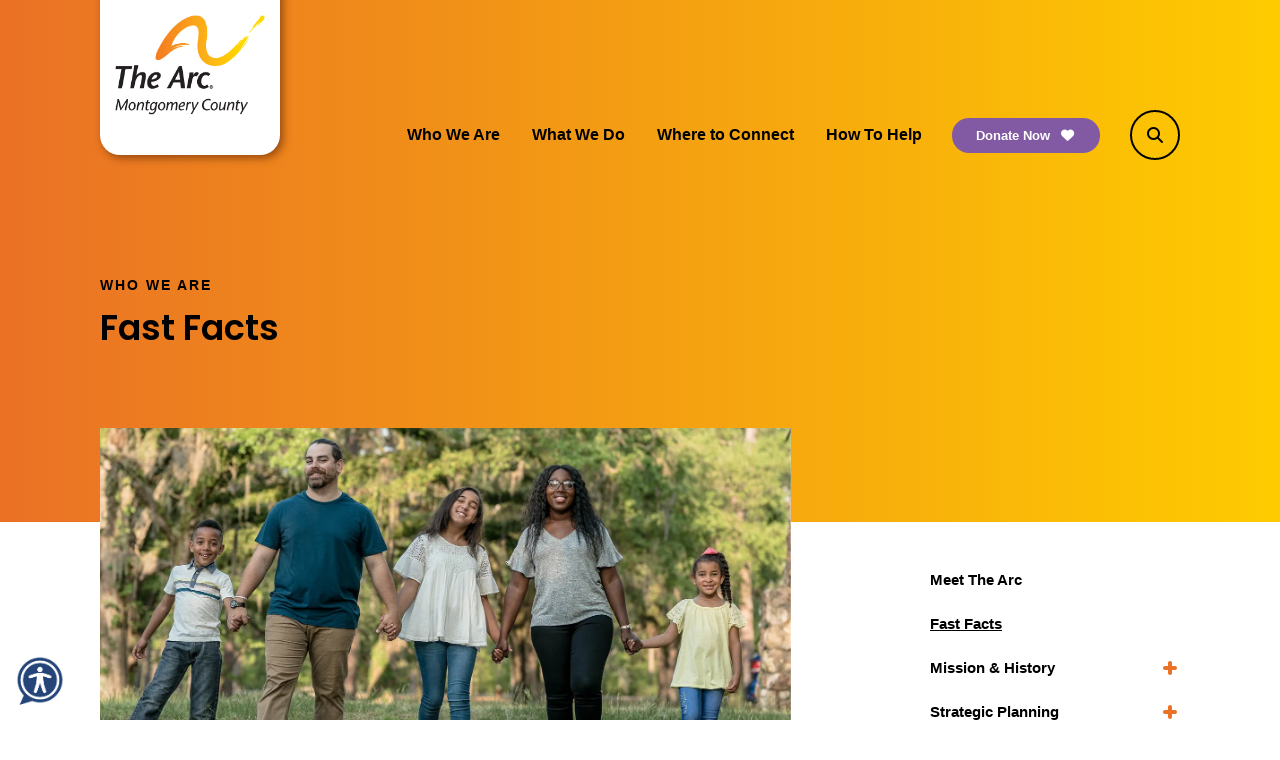

--- FILE ---
content_type: text/html; charset=UTF-8
request_url: https://thearcmontgomerycounty.org/who-we-are/fast-facts.html
body_size: 15749
content:
<!DOCTYPE html>

<!--[if lt IE 9]><html lang="en" class="no-js lt-ie10 lt-ie9"><![endif]-->
<!--[if IE 9]><html lang="en" class="no-js is-ie9 lt-ie10"><![endif]-->
<!--[if gt IE 9]><!--><html lang="en" class="no-js"><!--<![endif]-->

<head>
  <title>Fast Facts : Who We Are : The Arc Montgomery County</title>
    <link rel="shortcut icon" href="https://cdn.firespring.com/images/cd7a5dbd-a36d-43f6-b0f9-a8a55a028dc7"/>


<!-- Meta tags -->
<meta charset="utf-8">
<meta name="viewport" content="width=device-width, initial-scale=1.0">





  <meta property="og:title" content="Fast Facts : Who We Are : The Arc Montgomery County">
  <meta property="og:url" content="https://thearcmontgomerycounty.org/who-we-are/fast-facts.html">
  <meta property="og:type" content="website">
        <meta name="twitter:card" content="summary">
  <meta name="twitter:title" content="Fast Facts : Who We Are : The Arc Montgomery County">
    
  <link rel="stylesheet" href="//cdn.firespring.com/core/v2/css/stylesheet.1769719784.css">

<!-- CSS -->
      <link rel="stylesheet" href="//cdn.firespring.com/designs/np_orlando/css/design-6459.1769719784.css">
  
<!-- SlickSlider Assets -->
  
<!-- jQuery -->
<script nonce="7c1637df54e45439f767805820c6d176a8579049c07c75a9fdb0f0f023dfd5fb" type="text/javascript">
  (function (window) {
    if (window.location !== window.top.location) {
      var handler = function () {
        window.top.location = window.location;
        return false;
      };
      window.onclick = handler;
      window.onkeypress = handler;
    }
  })(this);
</script>
  <script nonce="7c1637df54e45439f767805820c6d176a8579049c07c75a9fdb0f0f023dfd5fb" src="//cdn.firespring.com/core/v2/js/jquery.1769719784.js"></script>

<!-- Clicky Analytics -->
    <script
    nonce="7c1637df54e45439f767805820c6d176a8579049c07c75a9fdb0f0f023dfd5fb"
    type="text/javascript"
  >
    var firespring = { log: function () { return }, goal: function () { return } }
    var firespring_site_id = Number('101007844');
    (function () {
      var s = document.createElement('script')
      s.type = 'text/javascript'
      s.async = true
      s.src = 'https://analytics.firespring.com/js';
      (document.getElementsByTagName('head')[0] || document.getElementsByTagName('body')[0]).appendChild(s)
    })()
  </script>
<!-- End Clicky Analytics --><!-- Google External Accounts -->
<script
  async
  nonce="7c1637df54e45439f767805820c6d176a8579049c07c75a9fdb0f0f023dfd5fb"
  src="https://www.googletagmanager.com/gtag/js?id=UA-36778435-1"
></script>
<script nonce="7c1637df54e45439f767805820c6d176a8579049c07c75a9fdb0f0f023dfd5fb">
  window.dataLayer = window.dataLayer || []

  function gtag () {dataLayer.push(arguments)}

  gtag('js', new Date())
    gtag('config', 'UA-36778435-1')
    gtag('config', 'G-62QGXP0XSR')
    gtag('config', 'G-3MXD5JNQ3T')
  </script>
<!-- End Google External Accounts -->

            
  <!-- SF#01058996 5/27/2022 -->
<script nonce="7c1637df54e45439f767805820c6d176a8579049c07c75a9fdb0f0f023dfd5fb" src=https://d2twz9av6or5hk.cloudfront.net/1.6/adally.js></script>

<!-- SF#01134666 6/16/2025 -->
<script nonce="7c1637df54e45439f767805820c6d176a8579049c07c75a9fdb0f0f023dfd5fb">
    var serviceUrl = "//api.reciteme.com/asset/js?key=";
    var serviceKey = "259d5bad5e97f279ce79b8a5d60ef680ddf04dd6";
    var options = {};  // Options can be added as needed
    var autoLoad = false;
    var enableFragment = "#reciteEnable";
    var loaded = [], frag = !1; window.location.hash === enableFragment && (frag = !0); function loadScript(c, b) { var a = document.createElement("script"); a.type = "text/javascript"; a.readyState ? a.onreadystatechange = function () { if ("loaded" == a.readyState || "complete" == a.readyState) a.onreadystatechange = null, void 0 != b && b() } : void 0 != b && (a.onload = function () { b() }); a.src = c; document.getElementsByTagName("head")[0].appendChild(a) } function _rc(c) { c += "="; for (var b = document.cookie.split(";"), a = 0; a < b.length; a++) { for (var d = b[a]; " " == d.charAt(0);)d = d.substring(1, d.length); if (0 == d.indexOf(c)) return d.substring(c.length, d.length) } return null } function loadService(c) { for (var b = serviceUrl + serviceKey, a = 0; a < loaded.length; a++)if (loaded[a] == b) return; loaded.push(b); loadScript(serviceUrl + serviceKey, function () { "function" === typeof _reciteLoaded && _reciteLoaded(); "function" == typeof c && c(); Recite.load(options); Recite.Event.subscribe("Recite:load", function () { Recite.enable() }) }) } "true" == _rc("Recite.Persist") && loadService(); if (autoLoad && "false" != _rc("Recite.Persist") || frag) document.addEventListener ? document.addEventListener("DOMContentLoaded", function (c) { loadService() }) : loadService();
         
	function _createReciteButton() {
            var reciteButtonContainer = document.createElement("div");
            var reciteButton = document.createElement("img");
            var reciteButtonAlt = "Accessibility Tools";
            var reciteButtonPng = 'https://cdn.firespring.com/images/344802ac-a753-40d9-9aa8-157be541c8ce.png';
            reciteButton.setAttribute('id', 'reciteme-launch');
            reciteButton.addEventListener("click", function () {
                loadService();
                return false;
            });
            reciteButtonContainer.style.position = 'fixed';
            reciteButtonContainer.style.bottom = '5px';
            reciteButtonContainer.style.left = '5px';
            reciteButtonContainer.style.borderRadius = '50%';
            reciteButtonContainer.style.zIndex = '1000000';
            reciteButton.style.width = '70px';
            reciteButton.style.height = '70px';
            reciteButton.style.cursor = 'pointer';
            reciteButton.setAttribute('alt', reciteButtonAlt);
            reciteButton.setAttribute('src', reciteButtonPng);
            reciteButtonContainer.appendChild(reciteButton);
            var buttonParent = document.querySelector("body");
            buttonParent.appendChild(reciteButtonContainer);
        }
        document.addEventListener('DOMContentLoaded', function () {
            if (typeof Recite != "object") {
                _createReciteButton();
            }
        })
</script>


</head>

  <body class="internal ">

  
    <a href="#main-content" class="hidden-visually skip-to-main" data-search-indexed="false">Skip to main content</a>

          
    <div class="search-overlay">
    <a href="#" class="search-toggle" tabindex="0" role="button">
      <span class="sr-only">search</span>
    </a>
    <div class="wrap">
      <div class="content-block search-block">
  <div class="search-form search-form--8788ddd36ad5e58469ceadd8a97dc545" role="search">

  <form class="form--inline form--inline--no-button" novalidate>
    <div class="form-row">
      <div class="form-row__controls">
        <input aria-label="Search our site" type="search" id="search-form__input--8788ddd36ad5e58469ceadd8a97dc545" autocomplete="off">
      </div>
    </div>
  </form>

  <div id="search-form__results--8788ddd36ad5e58469ceadd8a97dc545" class="search-form__results"></div>
    <script nonce="7c1637df54e45439f767805820c6d176a8579049c07c75a9fdb0f0f023dfd5fb" type="text/javascript">
      var ss360Config = window.ss360Config || []
      var config = {
        style: {
          themeColor: '#333333',
          accentColor: "#000000",
          loaderType: 'circle'
        },
        searchBox: {
          selector: "#search-form__input--8788ddd36ad5e58469ceadd8a97dc545"
        },
        tracking: {
          providers: []
        },
        siteId: "thearcmontgomerycounty.org",
        showErrors: false
      }
      if (!window.ss360Config[0]) {
        var stScript = document.createElement('script')
        stScript.type = 'text/javascript'
        stScript.async = true
        stScript.src = 'https://cdn.sitesearch360.com/v13/sitesearch360-v13.min.js'
        var entry = document.getElementsByTagName('script')[0]
        entry.parentNode.insertBefore(stScript, entry)
      }
      ss360Config.push(config)
    </script>
</div>
</div>
    </div>
  </div>
  
    
<header class="header" id="header" data-search-indexed="false">
  <div class="wrap" data-search-indexed="false">
          <div class="nav-logo">
        <!-- Display Logo-1 if present -->
                    <a href="https://thearcmontgomerycounty.org/"><img src="https://cdn.firespring.com/images/8df9cee8-643b-4b32-bed7-e22c28a1dcfb.png" alt="The Arc Montgomery County" title="logo"></a>
                <!-- Display portal logo if present -->
              </div>

          <!-- Display Portal Nav if present -->
                                                          <nav class="nav nav_primary dropdown nav-keyboard" aria-label="Primary">

    
    <ul class="nav__list nav-ul-0 nav">
      
    <li class="nav-level-0 nav__list--parent nav__list--here">
      <a href="https://thearcmontgomerycounty.org/who-we-are/">Who We Are</a>

      
        <ul class="nav-ul-1">
           
    <li class="nav-level-1">
      <a href="https://thearcmontgomerycounty.org/who-we-are/">Meet The Arc</a>

      
    </li>


    <li class="nav-level-1 nav__list--here">
      <a href="https://thearcmontgomerycounty.org/who-we-are/fast-facts.html">Fast Facts</a>

      
    </li>


    <li class="nav-level-1 nav__list--parent">
      <a href="https://thearcmontgomerycounty.org/who-we-are/mission-goals-history/">Mission &amp; History</a>

      
        <ul class="nav-ul-2">
           
    <li class="nav-level-2">
      <a href="https://thearcmontgomerycounty.org/who-we-are/mission-goals-history/">Mission</a>

      
    </li>


    <li class="nav-level-2">
      <a href="https://thearcmontgomerycounty.org/who-we-are/mission-goals-history/history.html">History</a>

      
    </li>

        </ul>
      
    </li>


    <li class="nav-level-1 nav__list--parent">
      <a href="https://thearcmontgomerycounty.org/who-we-are/strategic-planning/">Strategic Planning</a>

      
        <ul class="nav-ul-2">
           
    <li class="nav-level-2">
      <a href="https://thearcmontgomerycounty.org/who-we-are/strategic-planning/communication-connection.html">Communication &amp; Connection</a>

      
    </li>


    <li class="nav-level-2">
      <a href="https://thearcmontgomerycounty.org/who-we-are/strategic-planning/diversity-equity-inclusion-belonging.html">Diversity, Equity, Inclusion &amp; Belonging</a>

      
    </li>


    <li class="nav-level-2">
      <a href="https://thearcmontgomerycounty.org/who-we-are/strategic-planning/funding-security.html">Funding Security</a>

      
    </li>


    <li class="nav-level-2">
      <a href="https://thearcmontgomerycounty.org/who-we-are/strategic-planning/support-beyond-caregiving.html">Support Beyond Caregiving</a>

      
    </li>


    <li class="nav-level-2">
      <a href="https://thearcmontgomerycounty.org/who-we-are/strategic-planning/voice-of-the-customer.html">Voice of the Customer</a>

      
    </li>


    <li class="nav-level-2">
      <a href="https://thearcmontgomerycounty.org/who-we-are/strategic-planning/workforce-crisis.html">Workforce Crisis</a>

      
    </li>

        </ul>
      
    </li>


    <li class="nav-level-1 nav__list--parent">
      <a href="https://thearcmontgomerycounty.org/who-we-are/board-and-staff/">Board &amp; Staff</a>

      
        <ul class="nav-ul-2">
           
    <li class="nav-level-2">
      <a href="https://thearcmontgomerycounty.org/who-we-are/board-and-staff/">Board of Directors</a>

      
    </li>


    <li class="nav-level-2">
      <a href="https://thearcmontgomerycounty.org/who-we-are/board-and-staff/board-committees.html">Board Committees</a>

      
    </li>


    <li class="nav-level-2">
      <a href="https://thearcmontgomerycounty.org/who-we-are/board-and-staff/leadership-team.html">Leadership Team</a>

      
    </li>

        </ul>
      
    </li>


    <li class="nav-level-1 nav__list--parent">
      <a href="https://thearcmontgomerycounty.org/who-we-are/careers-and-training/">Careers &amp; Training</a>

      
        <ul class="nav-ul-2">
           
    <li class="nav-level-2">
      <a href="https://thearcmontgomerycounty.org/who-we-are/careers-and-training/">Application Tips</a>

      
    </li>


    <li class="nav-level-2">
      <a href="https://thearcmontgomerycounty.org/who-we-are/careers-and-training/current-openings-adp.html">Current Openings</a>

      
    </li>


    <li class="nav-level-2">
      <a href="https://thearcmontgomerycounty.org/who-we-are/careers-and-training/employee-benefits.html">Employee Benefits</a>

      
    </li>


    <li class="nav-level-2">
      <a href="https://thearcmontgomerycounty.org/who-we-are/careers-and-training/employee-wage-initiative.html">Employee Wage Initiative</a>

      
    </li>


    <li class="nav-level-2">
      <a href="https://thearcmontgomerycounty.org/who-we-are/careers-and-training/training.html">Training</a>

      
    </li>

        </ul>
      
    </li>


    <li class="nav-level-1">
      <a href="https://thearcmontgomerycounty.org/who-we-are/contact.html">Contact Us</a>

      
    </li>

        </ul>
      
    </li>


    <li class="nav-level-0 nav__list--parent">
      <a href="https://thearcmontgomerycounty.org/what-we-do/">What We Do</a>

      
        <ul class="nav-ul-1">
           
    <li class="nav-level-1 nav__list--parent">
      <a href="https://thearcmontgomerycounty.org/what-we-do/children-youth/">For Children &amp; Youth</a>

      
        <ul class="nav-ul-2">
           
    <li class="nav-level-2">
      <a href="https://thearcmontgomerycounty.org/what-we-do/children-youth/children.html">Children 6 Weeks - 5 Years</a>

      
    </li>


    <li class="nav-level-2">
      <a href="https://thearcmontgomerycounty.org/what-we-do/children-youth/youth.html">Youth 11-21 Years</a>

      
    </li>


    <li class="nav-level-2">
      <a href="https://thearcmontgomerycounty.org/what-we-do/children-youth/respite-care-for-children-youth.html">Respite Coordination for Children &amp; Youth</a>

      
    </li>

        </ul>
      
    </li>


    <li class="nav-level-1 nav__list--parent">
      <a href="https://thearcmontgomerycounty.org/what-we-do/for-young-adults/">For Young Adults</a>

      
        <ul class="nav-ul-2">
           
    <li class="nav-level-2">
      <a href="https://thearcmontgomerycounty.org/what-we-do/for-young-adults/afterall.html">After All</a>

      
    </li>


    <li class="nav-level-2">
      <a href="https://thearcmontgomerycounty.org/what-we-do/for-young-adults/respite-care-for-young-adults.html">Respite Coordination for Young Adults</a>

      
    </li>

        </ul>
      
    </li>


    <li class="nav-level-1 nav__list--parent">
      <a href="https://thearcmontgomerycounty.org/what-we-do/for-adults/">For Adults</a>

      
        <ul class="nav-ul-2">
           
    <li class="nav-level-2">
      <a href="https://thearcmontgomerycounty.org/what-we-do/for-adults/community-living-services.html">Community Living Services</a>

      
    </li>


    <li class="nav-level-2">
      <a href="https://thearcmontgomerycounty.org/what-we-do/for-adults/employment-day-services.html">Employment &amp; Meaningful Day Services</a>

      
    </li>


    <li class="nav-level-2">
      <a href="https://thearcmontgomerycounty.org/what-we-do/for-adults/personal-supports-services.html">Personal Support Services</a>

      
    </li>


    <li class="nav-level-2">
      <a href="https://thearcmontgomerycounty.org/what-we-do/for-adults/stand-together.html">STAND Together</a>

      
    </li>


    <li class="nav-level-2">
      <a href="https://thearcmontgomerycounty.org/what-we-do/for-adults/respite-care-for-adults.html">Respite Coordination for Adults</a>

      
    </li>


    <li class="nav-level-2">
      <a href="https://thearcmontgomerycounty.org/what-we-do/for-adults/dsp-fellowship-program.html">Empowering Abilities</a>

      
    </li>

        </ul>
      
    </li>


    <li class="nav-level-1 nav__list--parent">
      <a href="https://thearcmontgomerycounty.org/what-we-do/for-families/">For Families</a>

      
        <ul class="nav-ul-2">
           
    <li class="nav-level-2">
      <a href="https://thearcmontgomerycounty.org/what-we-do/for-families/respite-care.html">Respite Coordination</a>

      
    </li>

        </ul>
      
    </li>


    <li class="nav-level-1 nav__list--parent">
      <a href="https://thearcmontgomerycounty.org/what-we-do/respite/">For Caregivers (Respite)</a>

      
        <ul class="nav-ul-2">
           
    <li class="nav-level-2">
      <a href="https://thearcmontgomerycounty.org/what-we-do/respite/respite-children-youth.html">Respite Coordination for Children &amp; Youth</a>

      
    </li>


    <li class="nav-level-2">
      <a href="https://thearcmontgomerycounty.org/what-we-do/respite/respite-adults.html">Respite Coordination for Adults</a>

      
    </li>


    <li class="nav-level-2">
      <a href="https://thearcmontgomerycounty.org/what-we-do/respite/respite-seniors.html">Respite Coordination for Seniors</a>

      
    </li>


    <li class="nav-level-2">
      <a href="https://thearcmontgomerycounty.org/what-we-do/respite/respite-caregiver-expectations.html">Respite Caregiver Expectations</a>

      
    </li>


    <li class="nav-level-2">
      <a href="https://thearcmontgomerycounty.org/what-we-do/respite/frequently-asked-questions.html">Frequently Asked Questions</a>

      
    </li>

        </ul>
      
    </li>


    <li class="nav-level-1 nav__list--parent">
      <a href="https://thearcmontgomerycounty.org/what-we-do/for-businesses/">For Businesses</a>

      
        <ul class="nav-ul-2">
           
    <li class="nav-level-2">
      <a href="https://thearcmontgomerycounty.org/what-we-do/for-businesses/">Hire Our Workforce</a>

      
    </li>

        </ul>
      
    </li>

        </ul>
      
    </li>


    <li class="nav-level-0 nav__list--parent">
      <a href="https://thearcmontgomerycounty.org/connect/">Where to Connect</a>

      
        <ul class="nav-ul-1">
           
    <li class="nav-level-1 nav__list--parent">
      <a href="https://thearcmontgomerycounty.org/connect/agency-calendar/">Calendar</a>

      
        <ul class="nav-ul-2">
           
    <li class="nav-level-2">
      <a href="https://thearcmontgomerycounty.org/connect/agency-calendar/">Calendar</a>

      
    </li>


    <li class="nav-level-2">
      <a href="https://thearcmontgomerycounty.org/connect/agency-calendar/holiday-weather-closings.html">Holiday &amp; Weather Closings</a>

      
    </li>

        </ul>
      
    </li>


    <li class="nav-level-1 nav__list--parent">
      <a href="https://thearcmontgomerycounty.org/connect/media-publications/">Media &amp; Publications</a>

      
        <ul class="nav-ul-2">
           
    <li class="nav-level-2">
      <a href="https://thearcmontgomerycounty.org/connect/media-publications/">Media</a>

      
    </li>


    <li class="nav-level-2">
      <a href="https://thearcmontgomerycounty.org/connect/media-publications/newsletters.html">Newsletters</a>

      
    </li>


    <li class="nav-level-2">
      <a href="https://thearcmontgomerycounty.org/connect/media-publications/annual-reports.html">Annual Reports</a>

      
    </li>


    <li class="nav-level-2">
      <a href="https://thearcmontgomerycounty.org/connect/media-publications/nonprofit-disclosure-documents.html">Organization &amp; Disclosure Documents</a>

      
    </li>


    <li class="nav-level-2">
      <a href="https://thearcmontgomerycounty.org/connect/media-publications/news-archives.html">News Archives</a>

      
    </li>

        </ul>
      
    </li>


    <li class="nav-level-1">
      <a href="https://thearcmontgomerycounty.org/connect/photo-galleries/">Photo Galleries</a>

      
    </li>


    <li class="nav-level-1">
      <a href="https://thearcmontgomerycounty.org/connect/social-media.html">Social Media</a>

      
    </li>


    <li class="nav-level-1 nav__list--parent">
      <a href="https://thearcmontgomerycounty.org/connect/technology-coaching-program/">Technology Coaching Program</a>

      
        <ul class="nav-ul-2">
           
    <li class="nav-level-2">
      <a href="https://thearcmontgomerycounty.org/connect/technology-coaching-program/social-media-safety-series.html">Social Media Safety Series</a>

      
    </li>

        </ul>
      
    </li>


    <li class="nav-level-1 nav__list--parent">
      <a href="https://thearcmontgomerycounty.org/connect/additional-resources/">Additional Resources</a>

      
        <ul class="nav-ul-2">
           
    <li class="nav-level-2">
      <a href="https://thearcmontgomerycounty.org/connect/additional-resources/">Disability Resources</a>

      
    </li>

        </ul>
      
    </li>

        </ul>
      
    </li>


    <li class="nav-level-0 nav__list--parent">
      <a href="https://thearcmontgomerycounty.org/how-to-help/">How To Help</a>

      
        <ul class="nav-ul-1">
           
    <li class="nav-level-1">
      <a href="https://thearcmontgomerycounty.org/how-to-help/donate.html">Make a Donation</a>

      
    </li>


    <li class="nav-level-1">
      <a href="https://thearcmontgomerycounty.org/how-to-help/become-a-member.html">Become a Member</a>

      
    </li>


    <li class="nav-level-1">
      <a href="https://thearcmontgomerycounty.org/how-to-help/john-gould-legacy-society.html">John Gould Legacy Society</a>

      
    </li>


    <li class="nav-level-1 nav__list--parent">
      <a href="https://thearcmontgomerycounty.org/how-to-help/donate/">Other Ways to Give</a>

      
        <ul class="nav-ul-2">
           
    <li class="nav-level-2">
      <a href="https://thearcmontgomerycounty.org/how-to-help/donate/vehicle-donations.html">Donate a Vehicle</a>

      
    </li>


    <li class="nav-level-2">
      <a href="https://thearcmontgomerycounty.org/how-to-help/donate/workplace-giving.html">Give at Work</a>

      
    </li>


    <li class="nav-level-2">
      <a href="https://thearcmontgomerycounty.org/how-to-help/donate/gifts-of-stocks-and-bonds.html">Gifts of Stocks and Bonds</a>

      
    </li>

        </ul>
      
    </li>


    <li class="nav-level-1 nav__list--parent">
      <a href="https://thearcmontgomerycounty.org/how-to-help/volunteer/">Volunteer With Us</a>

      
        <ul class="nav-ul-2">
           
    <li class="nav-level-2">
      <a href="https://thearcmontgomerycounty.org/how-to-help/volunteer/">Open Opportunities</a>

      
    </li>

        </ul>
      
    </li>


    <li class="nav-level-1 nav__list--parent">
      <a href="https://thearcmontgomerycounty.org/how-to-help/advocate/">Advocate for Change</a>

      
        <ul class="nav-ul-2">
           
    <li class="nav-level-2">
      <a href="https://thearcmontgomerycounty.org/how-to-help/advocate/find-your-election-district.html">Find Your Election District</a>

      
    </li>


    <li class="nav-level-2">
      <a href="https://thearcmontgomerycounty.org/how-to-help/advocate/learn-visits.html">LEARN Visits</a>

      
    </li>


    <li class="nav-level-2">
      <a href="https://thearcmontgomerycounty.org/how-to-help/advocate/five-tips-for-advocacy.html">Five Tips for Advocacy</a>

      
    </li>

        </ul>
      
    </li>

        </ul>
      
    </li>

    </ul>

    
  </nav>


              
                  <div class="donate-container">
            <div class="content-block donate-block">
  <div class="button-content" id="content_0ff64e0d27ed0af7b47386cf1ca3e9d0">
    <div class="button-content__content">
      <a href="https://interland3.donorperfect.net/weblink/WebLink.aspx?name=E164824&amp;id=47"   class="button button--icon button--icon-after"  itemprop="url">
            Donate Now
              <i class="fa fa-fw fa-heart button--icon__after"></i>
            </a>
    </div>
  </div>
</div>
        </div>
      
                  <div class="search-container" data-search-indexed="false">
          <a href="#" class="search-toggle" tabindex="0" role="button">
            <span class="sr-only">search</span>
          </a>
        </div>
      
          <div class="mobile-menu-toggle" tabindex="0" role="button" aria-label="Mobile Navigation" aria-expanded="false">
        <i class="fa fa-bars"></i>
        <span class="sr-only">MENU</span>
      </div>
  </div>
</header>
  
  
  
      <div class="masthead-container " data-search-indexed="true" role="region" aria-label="masthead">
    <div class="wrap">
      <div class="masthead-content">
            <div id="content_0c261b710a2b3ccf79036901443909f6"  class="image" style="max-width: 1542px;">
    
    <img
        loading="lazy"
        width="1542"
        height="813"
        alt=""
        src="https://cdn.firespring.com/images/11a25d19-2e05-47c0-8a13-fabc6b2a677f.jpg"
        srcset="https://cdn.firespring.com/images/ae773d59-3209-4f04-9823-d9a32bae27fa.jpg 600w, https://cdn.firespring.com/images/a4148711-e4b5-4da1-8abf-20617d3b1858.jpg 1200w, https://cdn.firespring.com/images/11a25d19-2e05-47c0-8a13-fabc6b2a677f.jpg 1542w"
        itemprop="image"
                    >
    

          </div>

        <div class="section-title">
          <p>
                          Who We Are
                      </p>
          <h1>
                          Fast Facts
                      </h1>
        </div>
      </div>
      <div class="masthead-image"></div>
    </div>
  </div>

  <main id="main-content" class="internal-content">
    <div class="wrap">

                    <div class="primary-container" data-search-indexed="true">
          <h4>About Intellectual and Developmental Disabilities (IDD)</h4>

        <div class="collection collection--list" id="content_b53b5d3b79972216b9d760c6b7ea0e64">

    

    <ul class="collection__items">

        
                        <li class="collection-item" id="content_b53b5d3b79972216b9d760c6b7ea0e64_item_13624844">
                                    <div class="collection-item__content">

          
          
                                  <div class="collection-item-description"><p>People with IDD may have diagnoses like Down syndrome, cerebral palsy, spina bifida, fetal alcohol syndrome, brain injury and more</p></div>
          
        </div>
              </li>
                            <li class="collection-item" id="content_b53b5d3b79972216b9d760c6b7ea0e64_item_13624842">
                                    <div class="collection-item__content">

          
          
                                  <div class="collection-item-description"><p>One in 10 Montgomery County households includes a child or adult with IDD</p></div>
          
        </div>
              </li>
                            <li class="collection-item" id="content_b53b5d3b79972216b9d760c6b7ea0e64_item_13624843">
                                    <div class="collection-item__content">

          
          
                                  <div class="collection-item-description"><p>Thousands of people with IDD in Maryland are on a waiting list for basic support services</p></div>
          
        </div>
              </li>
      
    </ul>

    </div>
<h4>About The Arc Montgomery County</h4>

        <div class="collection collection--list" id="content_fd8bbbf9e98b41638c1543c89664c9a0">

    

    <ul class="collection__items">

        
                        <li class="collection-item" id="content_fd8bbbf9e98b41638c1543c89664c9a0_item_13624846">
                                    <div class="collection-item__content">

          
          
                                  <div class="collection-item-description"><p>Local chapter of The Arc, the largest organization in the world for people with IDD and their families</p></div>
          
        </div>
              </li>
                            <li class="collection-item" id="content_fd8bbbf9e98b41638c1543c89664c9a0_item_13624847">
                                    <div class="collection-item__content">

          
          
                                  <div class="collection-item-description"><p>Non-governmental, nonprofit agency in Montgomery County with an annual operating budget of approximately $38 million and approximately 400 employees</p></div>
          
        </div>
              </li>
                            <li class="collection-item" id="content_fd8bbbf9e98b41638c1543c89664c9a0_item_13624848">
                                    <div class="collection-item__content">

          
          
                                  <div class="collection-item-description"><p>Provider of support services to over 1,100 children, youth, adults, seniors, and their families</p></div>
          
        </div>
              </li>
                            <li class="collection-item" id="content_fd8bbbf9e98b41638c1543c89664c9a0_item_13624849">
                                    <div class="collection-item__content">

          
          
                                  <div class="collection-item-description"><p>Funded by federal, state and local governmental agencies including DDA (Developmental Disabilities Administration), MDH (Maryland Department of Health), MSDE (Maryland State Department of Education), donations, and fee-for-service payments</p></div>
          
        </div>
              </li>
      
    </ul>

    </div>
<h4>Our Programs and Services</h4>

        <div class="collection collection--list" id="content_3c4e4f71764311972c1817a739fd63a0">

    

    <ul class="collection__items">

        
                        <li class="collection-item" id="content_3c4e4f71764311972c1817a739fd63a0_item_13624851">
                                    <div class="collection-item__content">

          
          
                                  <div class="collection-item-description"><p>Fully-inclusive child care for children ages 6 weeks-10 years <i>with and without</i> disabilities and special medical needs</p></div>
          
        </div>
              </li>
                            <li class="collection-item" id="content_3c4e4f71764311972c1817a739fd63a0_item_13624852">
                                    <div class="collection-item__content">

          
          
                                  <div class="collection-item-description"><p>After-school and summer care for youth ages 11-21</p></div>
          
        </div>
              </li>
                            <li class="collection-item" id="content_3c4e4f71764311972c1817a739fd63a0_item_13624853">
                                    <div class="collection-item__content">

          
          
                                  <div class="collection-item-description"><p>Community living support for adults living in the family home, living independently or living in one of 30 residential locations supported by The Arc</p></div>
          
        </div>
              </li>
                            <li class="collection-item" id="content_3c4e4f71764311972c1817a739fd63a0_item_13624854">
                                    <div class="collection-item__content">

          
          
                                  <div class="collection-item-description"><p>Work skills training and other employment-related services for adults and youth transitioning from high school</p></div>
          
        </div>
              </li>
                            <li class="collection-item" id="content_3c4e4f71764311972c1817a739fd63a0_item_13624855">
                                    <div class="collection-item__content">

          
          
                                  <div class="collection-item-description"><p>Active options for retirees and senior citizens with IDD</p></div>
          
        </div>
              </li>
                            <li class="collection-item" id="content_3c4e4f71764311972c1817a739fd63a0_item_13624856">
                                    <div class="collection-item__content">

          
          
                                  <div class="collection-item-description"><p>Respite coordination (short-term relief for primary caregivers of children/adults with disabilities and frail senior citizens living in the same household)</p></div>
          
        </div>
              </li>
      
    </ul>

    </div>


        <div class="collection collection--list" id="content_cde82e19fb4f4b248b942adecd479e8b">

    

    <ul class="collection__items list--plain">

        
                        <li class="collection-item" id="content_cde82e19fb4f4b248b942adecd479e8b_item_13624860">
                                    <div class="collection-item__content">

          
                      <div class="collection-item-label"><a href="/file_download/inline/66dd8380-7900-42b5-b164-299a6ab6c584" target="_blank" rel="noopener noreferrer "  class="firespring_log_download"  itemprop="url">Click here to download a printer-friendly version of our &quot;Fast Facts.&quot;</a></div>
          
          
        </div>
              </li>
      
    </ul>

    </div>

        </div>
      
              <div class="sidebar-container" data-search-indexed="false">

                                                          <nav class="nav subnav accordion" aria-label="Secondary">

    
    <ul class="nav__list nav-ul-0 nav subnav">
      
    <li class="nav-level-0">
      <a href="https://thearcmontgomerycounty.org/who-we-are/">Meet The Arc</a>

      
    </li>


    <li class="nav-level-0 nav__list--here">
      <a href="https://thearcmontgomerycounty.org/who-we-are/fast-facts.html">Fast Facts</a>

      
    </li>


    <li class="nav-level-0 nav__list--parent">
      <a href="https://thearcmontgomerycounty.org/who-we-are/mission-goals-history/">Mission &amp; History</a>

      
        <ul class="nav-ul-1">
           
    <li class="nav-level-1">
      <a href="https://thearcmontgomerycounty.org/who-we-are/mission-goals-history/">Mission</a>

      
    </li>


    <li class="nav-level-1">
      <a href="https://thearcmontgomerycounty.org/who-we-are/mission-goals-history/history.html">History</a>

      
    </li>

        </ul>
      
    </li>


    <li class="nav-level-0 nav__list--parent">
      <a href="https://thearcmontgomerycounty.org/who-we-are/strategic-planning/">Strategic Planning</a>

      
        <ul class="nav-ul-1">
           
    <li class="nav-level-1">
      <a href="https://thearcmontgomerycounty.org/who-we-are/strategic-planning/communication-connection.html">Communication &amp; Connection</a>

      
    </li>


    <li class="nav-level-1">
      <a href="https://thearcmontgomerycounty.org/who-we-are/strategic-planning/diversity-equity-inclusion-belonging.html">Diversity, Equity, Inclusion &amp; Belonging</a>

      
    </li>


    <li class="nav-level-1">
      <a href="https://thearcmontgomerycounty.org/who-we-are/strategic-planning/funding-security.html">Funding Security</a>

      
    </li>


    <li class="nav-level-1">
      <a href="https://thearcmontgomerycounty.org/who-we-are/strategic-planning/support-beyond-caregiving.html">Support Beyond Caregiving</a>

      
    </li>


    <li class="nav-level-1">
      <a href="https://thearcmontgomerycounty.org/who-we-are/strategic-planning/voice-of-the-customer.html">Voice of the Customer</a>

      
    </li>


    <li class="nav-level-1">
      <a href="https://thearcmontgomerycounty.org/who-we-are/strategic-planning/workforce-crisis.html">Workforce Crisis</a>

      
    </li>

        </ul>
      
    </li>


    <li class="nav-level-0 nav__list--parent">
      <a href="https://thearcmontgomerycounty.org/who-we-are/board-and-staff/">Board &amp; Staff</a>

      
        <ul class="nav-ul-1">
           
    <li class="nav-level-1">
      <a href="https://thearcmontgomerycounty.org/who-we-are/board-and-staff/">Board of Directors</a>

      
    </li>


    <li class="nav-level-1">
      <a href="https://thearcmontgomerycounty.org/who-we-are/board-and-staff/board-committees.html">Board Committees</a>

      
    </li>


    <li class="nav-level-1">
      <a href="https://thearcmontgomerycounty.org/who-we-are/board-and-staff/leadership-team.html">Leadership Team</a>

      
    </li>

        </ul>
      
    </li>


    <li class="nav-level-0 nav__list--parent">
      <a href="https://thearcmontgomerycounty.org/who-we-are/careers-and-training/">Careers &amp; Training</a>

      
        <ul class="nav-ul-1">
           
    <li class="nav-level-1">
      <a href="https://thearcmontgomerycounty.org/who-we-are/careers-and-training/">Application Tips</a>

      
    </li>


    <li class="nav-level-1">
      <a href="https://thearcmontgomerycounty.org/who-we-are/careers-and-training/current-openings-adp.html">Current Openings</a>

      
    </li>


    <li class="nav-level-1">
      <a href="https://thearcmontgomerycounty.org/who-we-are/careers-and-training/employee-benefits.html">Employee Benefits</a>

      
    </li>


    <li class="nav-level-1">
      <a href="https://thearcmontgomerycounty.org/who-we-are/careers-and-training/employee-wage-initiative.html">Employee Wage Initiative</a>

      
    </li>


    <li class="nav-level-1">
      <a href="https://thearcmontgomerycounty.org/who-we-are/careers-and-training/training.html">Training</a>

      
    </li>

        </ul>
      
    </li>


    <li class="nav-level-0">
      <a href="https://thearcmontgomerycounty.org/who-we-are/contact.html">Contact Us</a>

      
    </li>

    </ul>

    
  </nav>


            
        
  </div>

    </div>

              <div class="logos-container">
        <div class="wrap">
         <div class="content-block logos-block">
  <div class="collection collection--list" id="content_f2572a4b79c2ea7d59a50808cccfaa05">

    

    <ul class="collection__items">

        
                                      <li class="collection-item collection-item--has-image" id="content_f2572a4b79c2ea7d59a50808cccfaa05_item_13625899">
                                    <div class="collection-item__content clearfix">

                      <div id="content_d711e47965b893ee8480dd76752dbf78_image_item_13625899"  class="collection-item-image image" style="max-width: 417px;">
    <a href="https://thearcmontgomerycounty.org/how-to-help/donate/overview-make-a-gift.html"     itemprop="url">
    <img
        loading="lazy"
        width="417"
        height="208"
        alt="Ways to Donate"
        src="https://cdn.firespring.com/images/010d8c82-155a-4386-8809-a8fcee93e5b9.png"
        srcset="https://cdn.firespring.com/images/010d8c82-155a-4386-8809-a8fcee93e5b9.png 417w"
        itemprop="image"
                    >
    </a>

          </div>
          
                      <div class="collection-item-label"><a href="https://thearcmontgomerycounty.org/how-to-help/donate/overview-make-a-gift.html"     itemprop="url">Ways to Donate</a></div>
          
          
        </div>
              </li>
                                          <li class="collection-item collection-item--has-image" id="content_f2572a4b79c2ea7d59a50808cccfaa05_item_13625897">
                                    <div class="collection-item__content clearfix">

                      <div id="content_d711e47965b893ee8480dd76752dbf78_image_item_13625897"  class="collection-item-image image" style="max-width: 417px;">
    <a href="https://thearcmontgomerycounty.org/how-to-help/become-a-member.html"     itemprop="url">
    <img
        loading="lazy"
        width="417"
        height="208"
        alt="Become a Member"
        src="https://cdn.firespring.com/images/2b38b2cc-e8ab-45fa-8e0b-f9b912ebe903.png"
        srcset="https://cdn.firespring.com/images/2b38b2cc-e8ab-45fa-8e0b-f9b912ebe903.png 417w"
        itemprop="image"
                    >
    </a>

          </div>
          
                      <div class="collection-item-label"><a href="https://thearcmontgomerycounty.org/how-to-help/become-a-member.html"     itemprop="url">Become a Member</a></div>
          
          
        </div>
              </li>
                                          <li class="collection-item collection-item--has-image" id="content_f2572a4b79c2ea7d59a50808cccfaa05_item_13625900">
                                    <div class="collection-item__content clearfix">

                      <div id="content_d711e47965b893ee8480dd76752dbf78_image_item_13625900"  class="collection-item-image image" style="max-width: 417px;">
    <a href="https://thearcmontgomerycounty.org/how-to-help/advocate/advocacy.html"     itemprop="url">
    <img
        loading="lazy"
        width="417"
        height="208"
        alt="Advocacy"
        src="https://cdn.firespring.com/images/b2e9efa5-5747-4eb8-9a80-83de5442d5d3.png"
        srcset="https://cdn.firespring.com/images/b2e9efa5-5747-4eb8-9a80-83de5442d5d3.png 417w"
        itemprop="image"
                    >
    </a>

          </div>
          
                      <div class="collection-item-label"><a href="https://thearcmontgomerycounty.org/how-to-help/advocate/advocacy.html"     itemprop="url">Advocacy</a></div>
          
          
        </div>
              </li>
                                          <li class="collection-item collection-item--has-image" id="content_f2572a4b79c2ea7d59a50808cccfaa05_item_13625898">
                                    <div class="collection-item__content clearfix">

                      <div id="content_d711e47965b893ee8480dd76752dbf78_image_item_13625898"  class="collection-item-image image" style="max-width: 417px;">
    <a href="https://thearcmontgomerycounty.org/who-we-are/careers-and-training/application.html"     itemprop="url">
    <img
        loading="lazy"
        width="417"
        height="208"
        alt="Join the Team"
        src="https://cdn.firespring.com/images/8ff56a05-9800-40b3-ac86-394c59bb7b72.png"
        srcset="https://cdn.firespring.com/images/8ff56a05-9800-40b3-ac86-394c59bb7b72.png 417w"
        itemprop="image"
                    >
    </a>

          </div>
          
                      <div class="collection-item-label"><a href="https://thearcmontgomerycounty.org/who-we-are/careers-and-training/application.html"     itemprop="url">Join the Team</a></div>
          
          
        </div>
              </li>
      
    </ul>

    </div>
</div>
          <!-- BEGIN .slider__controls -->
          <div class="slider__controls">
            <div class="slider-controls-nav">
              <a class="slider-nav slider-nav--prev" href="" aria-label="Go to Previous Slide"></a>
              <a class="slider-nav slider-nav--next" href="" aria-label="Go to Next Slide"></a>
            </div>
          </div>
          <!-- END .slider__controls -->
        </div>
      </div>
      </main>


              <footer class="container-dark" data-search-indexed="false">
  <div class="wrap">

    <div class="footer-logo row">
    <!-- Display Logo-2 if present -->
          <a href="https://thearcmontgomerycounty.org/"><img src="https://cdn.firespring.com/images/8df9cee8-643b-4b32-bed7-e22c28a1dcfb.png" alt="The Arc Montgomery County" title="logo"></a>
        <!-- Display portal logo if present -->
      </div>
  
  <div class="row">
        <div class="locations-container">
      <div class="locations-hours locations-hours--variable">

  <div class="location location--1" itemscope itemtype="https://schema.org/Organization">

              
    <div class="location__info">

              
          <div class="location__address" itemprop="address" itemscope itemtype="https://schema.org/PostalAddress">

                          
                <div class="location-address location-address--1" itemprop="streetAddress">
                  7362 Calhoun Place
                </div>

                                        
                <div class="location-address location-address--2" itemprop="streetAddress">
                  Rockville, MD 20855
                </div>

                                        
                <div class="location-address location-address--3" itemprop="streetAddress">
                  (GPS may indicate Derwood, MD)
                </div>

                          
          </div>

              
              
          <div class="location__phone">

                          
                <div class="location-phone location-phone--1">
                                      <span class="label">Phone</span>
                                    <span class="value" itemprop="telephone" content="3019845777"><a
                        href="tel:3019845777">301.984.5777</a></span>
                </div>

                          
          </div>

              
              
          <div class="location__links">
            <div class="location-links-email">
                                              <span class="value"><a href="https://thearcmontgomerycounty.org/who-we-are/contact.html">Contact</a></span>
                          </div>
          </div>

              
                    
    </div>
  </div>


</div>    </div>

              <div class="footer-links-container">
        <div class="content-block footer-links-block">
  <div class="collection collection--list" id="content_9bbb15f3774b1787696e49807a044fd0">

    

    <ul class="collection__items">

        
                        <li class="collection-item" id="content_9bbb15f3774b1787696e49807a044fd0_item_13625885">
                                    <div class="collection-item__content">

          
                      <div class="collection-item-label"><a href="https://thearcmontgomerycounty.org/connect/agency-calendar/event-calendar.html" target="_blank" rel="noopener noreferrer "    itemprop="url">Calendar</a></div>
          
          
        </div>
              </li>
                            <li class="collection-item" id="content_9bbb15f3774b1787696e49807a044fd0_item_13625886">
                                    <div class="collection-item__content">

          
                      <div class="collection-item-label"><a href="https://thearcmontgomerycounty.org/who-we-are/careers-and-training/application.html" target="_blank" rel="noopener noreferrer "    itemprop="url">Careers</a></div>
          
          
        </div>
              </li>
                            <li class="collection-item" id="content_9bbb15f3774b1787696e49807a044fd0_item_13625887">
                                    <div class="collection-item__content">

          
                      <div class="collection-item-label"><a href="https://thearcmontgomerycounty.org/staff-links.html"     itemprop="url">Staff Portal</a></div>
          
          
        </div>
              </li>
                            <li class="collection-item" id="content_9bbb15f3774b1787696e49807a044fd0_item_13625888">
                                    <div class="collection-item__content">

          
                      <div class="collection-item-label"><a href="https://thearcmontgomerycounty.org/secure_portal/login.html" target="_blank" rel="noopener noreferrer "    itemprop="url">Secure Portal</a></div>
          
          
        </div>
              </li>
      
    </ul>

    </div>


        <div class="collection collection--list" id="content_af48d8661cffd6ed9c7718832e72d987">

    

    <ul class="collection__items">

        
                        <li class="collection-item" id="content_af48d8661cffd6ed9c7718832e72d987_item_13625893">
                                    <div class="collection-item__content">

          
                      <div class="collection-item-label"><a href="http://www.thearcmd.org"     itemprop="url">The Arc Maryland Website</a></div>
          
          
        </div>
              </li>
                            <li class="collection-item" id="content_af48d8661cffd6ed9c7718832e72d987_item_13625894">
                                    <div class="collection-item__content">

          
                      <div class="collection-item-label"><a href="http://www.thearc.org"     itemprop="url">The Arc of the United States Website</a></div>
          
          
        </div>
              </li>
                            <li class="collection-item" id="content_af48d8661cffd6ed9c7718832e72d987_item_13625895">
                                    <div class="collection-item__content">

          
                      <div class="collection-item-label"><a href="https://thearcmontgomerycounty.org/sitemap.html"     itemprop="url">Site Map</a></div>
          
          
        </div>
              </li>
      
    </ul>

    </div>
</div>
      </div>
      </div>

    
  <div class="bottom-footer row">
        <div class="footnotes-container">
      <div class="copy-container">
        &copy;
        2026
        The Arc Montgomery County
        &ndash;
      </div>
      <div class="powered-by">
  Crafted by <a href="https://www.firespring.com/services/nonprofit-website-builder/" target="_blank" rel="noopener noreferrer">Firespring</a>
</div>
            <div class="policy-links">
              <!-- BEGIN privacy policy -->
        <div class="policy-link policy-link--privacy">

          <a href="#privacy-policy" class="lightbox lightbox--inline js-lightbox--inline">Privacy Policy</a>

          <div id="privacy-policy" class="inline-popup inline-popup--medium mfp-hide">

            <div class="policy-title">
              <h2>Privacy Policy</h2>
            </div>

            <div class="policy-content">
              <ol>

<li><strong>What Information Do We Collect?</strong>
When you visit our website you may provide us with two types of information: personal information you knowingly choose to disclose that is collected on an individual basis and website use information collected on an aggregate basis as you and others browse our website.</li>

<li><strong>Personal Information You Choose to Provide</strong>
We may request that you voluntarily supply us with personal information, including your email address, postal address, home or work telephone number and other personal information for such purposes as correspondence, placing an order, requesting an estimate, or participating in online surveys.
If you choose to correspond with us through email, we may retain the content of your email messages together with your email address and our responses. We provide the same protections for these electronic communications that we employ in the maintenance of information received by mail and telephone.</li>

<li><strong>Website Use Information</strong>
Similar to other websites, our site may utilize a standard technology called "cookies" (see explanation below, "What Are Cookies?") and web server logs to collect information about how our website is used. Information gathered through cookies and server logs may include the date and time of visits, the pages viewed, time spent at our website, and the sites visited just before and just after ours. This information is collected on an aggregate basis. None of this information is associated with you as an individual.</li>

<li><strong>How Do We Use the Information That You Provide to Us?</strong>
Broadly speaking, we use personal information for purposes of administering our business activities, providing service and support and making available other products and services to our customers and prospective customers. Occasionally, we may also use the information we collect to notify you about important changes to our website, new services and special offers we think you will find valuable. The lists used to send you product and service offers are developed and managed under our traditional standards designed to safeguard the security and privacy of all personal information provided by our users. You may at any time to notify us of your desire not to receive these offers.</li>

<li><strong>What Are Cookies?</strong>
Cookies are a feature of web browser software that allows web servers to recognize the computer used to access a website. Cookies are small pieces of data that are stored by a user's web browser on the user's hard drive. Cookies can remember what information a user accesses on one web page to simplify subsequent interactions with that website by the same user or to use the information to streamline the user's transactions on related web pages. This makes it easier for a user to move from web page to web page and to complete commercial transactions over the Internet. Cookies should make your online experience easier and more personalized.</li>

<li><strong>How Do We Use Information Collected From Cookies?</strong>
We use website browser software tools such as cookies and web server logs to gather information about our website users' browsing activities, in order to constantly improve our website and better serve our users. This information assists us to design and arrange our web pages in the most user-friendly manner and to continually improve our website to better meet the needs of our users and prospective users.
Cookies help us collect important business and technical statistics. The information in the cookies lets us trace the paths followed by users to our website as they move from one page to another. Web server logs allow us to count how many people visit our website and evaluate our website's visitor capacity. We do not use these technologies to capture your individual email address or any personally identifying information about you.</li>

<li><strong>Notice of New Services and Changes</strong>
Occasionally, we may use the information we collect to notify you about important changes to our website, new services and special offers we think you will find valuable. As a user of our website, you will be given the opportunity to notify us of your desire not to receive these offers by clicking on a response box when you receive such an offer or by sending us an email request.</li>

<li><strong>How Do We Secure Information Transmissions?</strong>
When you send confidential personal information to us on our website, a secure server software which we have licensed encrypts all information you input before it is sent to us. The information is scrambled en route and decoded once it reaches our website.
Other email that you may send to us may not be secure unless we advise you that security measures will be in place prior to your transmitting the information. For that reason, we ask that you do not send confidential information such as Social Security, credit card, or account numbers to us through an unsecured email.</li>

<li><strong>How Do We Protect Your Information?</strong>
Information Security -- We utilize encryption/security software to safeguard the confidentiality of personal information we collect from unauthorized access or disclosure and accidental loss, alteration or destruction.
Evaluation of Information Protection Practices -- Periodically, our operations and business practices are reviewed for compliance with organization policies and procedures governing the security, confidentiality and quality of our information.
Employee Access, Training and Expectations -- Our organization values, ethical standards, policies and practices are committed to the protection of user information. In general, our business practices limit employee access to confidential information, and limit the use and disclosure of such information to authorized persons, processes and transactions.</li>

<li><strong>How Can You Access and Correct Your Information?</strong>
You may request access to all your personally identifiable information that we collect online and maintain in our database by emailing us using the contact form provided to you within the site structure of our website.</li>

<li><strong>Do We Disclose Information to Outside Parties?</strong>
We may provide aggregate information about our customers, sales, website traffic patterns and related website information to our affiliates or reputable third parties, but this information will not include personally identifying data, except as otherwise provided in this privacy policy.</li>

<li><strong>What About Legally Compelled Disclosure of Information?</strong>
We may disclose information when legally compelled to do so, in other words, when we, in good faith, believe that the law requires it or for the protection of our legal rights.</li>

<li><strong>Permission to Use of Materials</strong>
The right to download and store or output the materials in our website is granted for the user's personal use only, and materials may not be reproduced in any edited form. Any other reproduction, transmission, performance, display or editing of these materials by any means mechanical or electronic without our express written permission is strictly prohibited. Users wishing to obtain permission to reprint or reproduce any materials appearing on this site may contact us directly.</li>

</ol>
            </div>

          </div>

        </div>
        <!-- END privacy policy -->
      
          </div>
      </div>

              <div class="content-block social-media-block">
  <div class="collection collection--list" id="content_a5e407d5ed87578c0752003c647a4957">

    

    <ul class="collection__items">

        
                                      <li class="collection-item collection-item--has-image" id="content_a5e407d5ed87578c0752003c647a4957_item_13625981">
                                    <div class="collection-item__content clearfix">

                      <div id="content_d711e47965b893ee8480dd76752dbf78_image_item_13625981"  class="collection-item-image image" style="max-width: 764px;">
    <a href="https://twitter.com/TheArcMC" target="_blank" rel="noopener noreferrer "    itemprop="url">
    <img
        loading="lazy"
        width="764"
        height="781"
        alt="Twitter"
        src="https://cdn.firespring.com/images/f694f108-3565-487b-8f2f-05d53a423dc8.png"
        srcset="https://cdn.firespring.com/images/f5ab9b31-f9f4-4ec6-b282-e11f46759d90.png 600w, https://cdn.firespring.com/images/f694f108-3565-487b-8f2f-05d53a423dc8.png 764w"
        itemprop="image"
                    >
    </a>

          </div>
          
          
          
        </div>
              </li>
                                          <li class="collection-item collection-item--has-image" id="content_a5e407d5ed87578c0752003c647a4957_item_13625982">
                                    <div class="collection-item__content clearfix">

                      <div id="content_d711e47965b893ee8480dd76752dbf78_image_item_13625982"  class="collection-item-image image" style="max-width: 20px;">
    <a href="https://www.facebook.com/TheArcMontgomeryCounty/" target="_blank" rel="noopener noreferrer "    itemprop="url">
    <img
        loading="lazy"
        width="20"
        height="20"
        alt="Facebook"
        src="https://cdn.firespring.com/images/11ba07e6-7c2b-48e1-a4cd-5b978fbb953d.png"
        srcset="https://cdn.firespring.com/images/11ba07e6-7c2b-48e1-a4cd-5b978fbb953d.png 20w"
        itemprop="image"
                    >
    </a>

          </div>
          
          
          
        </div>
              </li>
                                          <li class="collection-item collection-item--has-image" id="content_a5e407d5ed87578c0752003c647a4957_item_13625983">
                                    <div class="collection-item__content clearfix">

                      <div id="content_d711e47965b893ee8480dd76752dbf78_image_item_13625983"  class="collection-item-image image" style="max-width: 20px;">
    <a href="https://www.instagram.com/thearcmontgomerycounty/" target="_blank" rel="noopener noreferrer "    itemprop="url">
    <img
        loading="lazy"
        width="20"
        height="20"
        alt="Instagram"
        src="https://cdn.firespring.com/images/fbf008d0-ba09-49e9-93f4-d0094cca649b.png"
        srcset="https://cdn.firespring.com/images/fbf008d0-ba09-49e9-93f4-d0094cca649b.png 20w"
        itemprop="image"
                    >
    </a>

          </div>
          
          
          
        </div>
              </li>
                                          <li class="collection-item collection-item--has-image" id="content_a5e407d5ed87578c0752003c647a4957_item_13625984">
                                    <div class="collection-item__content clearfix">

                      <div id="content_d711e47965b893ee8480dd76752dbf78_image_item_13625984"  class="collection-item-image image" style="max-width: 20px;">
    <a href="https://www.youtube.com/channel/UC3LAxhlsB7nxwyW-7e7ANAg" target="_blank" rel="noopener noreferrer "    itemprop="url">
    <img
        loading="lazy"
        width="20"
        height="20"
        alt="YouTube"
        src="https://cdn.firespring.com/images/f187ec90-a452-4b07-a9b7-c8a8b53754f4.png"
        srcset="https://cdn.firespring.com/images/f187ec90-a452-4b07-a9b7-c8a8b53754f4.png 20w"
        itemprop="image"
                    >
    </a>

          </div>
          
          
          
        </div>
              </li>
                                          <li class="collection-item collection-item--has-image" id="content_a5e407d5ed87578c0752003c647a4957_item_13625985">
                                    <div class="collection-item__content clearfix">

                      <div id="content_d711e47965b893ee8480dd76752dbf78_image_item_13625985"  class="collection-item-image image" style="max-width: 20px;">
    <a href="https://www.linkedin.com/company/thearcmontgomerycounty/" target="_blank" rel="noopener noreferrer "    itemprop="url">
    <img
        loading="lazy"
        width="20"
        height="20"
        alt="LinkedIn"
        src="https://cdn.firespring.com/images/f93be73d-dadb-4548-b78c-3749b004d066.png"
        srcset="https://cdn.firespring.com/images/f93be73d-dadb-4548-b78c-3749b004d066.png 20w"
        itemprop="image"
                    >
    </a>

          </div>
          
          
          
        </div>
              </li>
      
    </ul>

    </div>
</div>
      </div>

</footer>
    
        <section class="mobile-container">
  <div class="mobile-menu-wrap">

                                                  <nav class="nav mobile accordion" aria-label="Secondary">

    
    <ul class="nav__list nav-ul-0 nav">
      
    <li class="nav-level-0 nav__list--parent nav__list--here">
      <a href="https://thearcmontgomerycounty.org/who-we-are/">Who We Are</a>

      
        <ul class="nav-ul-1">
           
    <li class="nav-level-1">
      <a href="https://thearcmontgomerycounty.org/who-we-are/">Meet The Arc</a>

      
    </li>


    <li class="nav-level-1 nav__list--here">
      <a href="https://thearcmontgomerycounty.org/who-we-are/fast-facts.html">Fast Facts</a>

      
    </li>


    <li class="nav-level-1 nav__list--parent">
      <a href="https://thearcmontgomerycounty.org/who-we-are/mission-goals-history/">Mission &amp; History</a>

      
        <ul class="nav-ul-2">
           
    <li class="nav-level-2">
      <a href="https://thearcmontgomerycounty.org/who-we-are/mission-goals-history/">Mission</a>

      
    </li>


    <li class="nav-level-2">
      <a href="https://thearcmontgomerycounty.org/who-we-are/mission-goals-history/history.html">History</a>

      
    </li>

        </ul>
      
    </li>


    <li class="nav-level-1 nav__list--parent">
      <a href="https://thearcmontgomerycounty.org/who-we-are/strategic-planning/">Strategic Planning</a>

      
        <ul class="nav-ul-2">
           
    <li class="nav-level-2">
      <a href="https://thearcmontgomerycounty.org/who-we-are/strategic-planning/communication-connection.html">Communication &amp; Connection</a>

      
    </li>


    <li class="nav-level-2">
      <a href="https://thearcmontgomerycounty.org/who-we-are/strategic-planning/diversity-equity-inclusion-belonging.html">Diversity, Equity, Inclusion &amp; Belonging</a>

      
    </li>


    <li class="nav-level-2">
      <a href="https://thearcmontgomerycounty.org/who-we-are/strategic-planning/funding-security.html">Funding Security</a>

      
    </li>


    <li class="nav-level-2">
      <a href="https://thearcmontgomerycounty.org/who-we-are/strategic-planning/support-beyond-caregiving.html">Support Beyond Caregiving</a>

      
    </li>


    <li class="nav-level-2">
      <a href="https://thearcmontgomerycounty.org/who-we-are/strategic-planning/voice-of-the-customer.html">Voice of the Customer</a>

      
    </li>


    <li class="nav-level-2">
      <a href="https://thearcmontgomerycounty.org/who-we-are/strategic-planning/workforce-crisis.html">Workforce Crisis</a>

      
    </li>

        </ul>
      
    </li>


    <li class="nav-level-1 nav__list--parent">
      <a href="https://thearcmontgomerycounty.org/who-we-are/board-and-staff/">Board &amp; Staff</a>

      
        <ul class="nav-ul-2">
           
    <li class="nav-level-2">
      <a href="https://thearcmontgomerycounty.org/who-we-are/board-and-staff/">Board of Directors</a>

      
    </li>


    <li class="nav-level-2">
      <a href="https://thearcmontgomerycounty.org/who-we-are/board-and-staff/board-committees.html">Board Committees</a>

      
    </li>


    <li class="nav-level-2">
      <a href="https://thearcmontgomerycounty.org/who-we-are/board-and-staff/leadership-team.html">Leadership Team</a>

      
    </li>

        </ul>
      
    </li>


    <li class="nav-level-1 nav__list--parent">
      <a href="https://thearcmontgomerycounty.org/who-we-are/careers-and-training/">Careers &amp; Training</a>

      
        <ul class="nav-ul-2">
           
    <li class="nav-level-2">
      <a href="https://thearcmontgomerycounty.org/who-we-are/careers-and-training/">Application Tips</a>

      
    </li>


    <li class="nav-level-2">
      <a href="https://thearcmontgomerycounty.org/who-we-are/careers-and-training/current-openings-adp.html">Current Openings</a>

      
    </li>


    <li class="nav-level-2">
      <a href="https://thearcmontgomerycounty.org/who-we-are/careers-and-training/employee-benefits.html">Employee Benefits</a>

      
    </li>


    <li class="nav-level-2">
      <a href="https://thearcmontgomerycounty.org/who-we-are/careers-and-training/employee-wage-initiative.html">Employee Wage Initiative</a>

      
    </li>


    <li class="nav-level-2">
      <a href="https://thearcmontgomerycounty.org/who-we-are/careers-and-training/training.html">Training</a>

      
    </li>

        </ul>
      
    </li>


    <li class="nav-level-1">
      <a href="https://thearcmontgomerycounty.org/who-we-are/contact.html">Contact Us</a>

      
    </li>

        </ul>
      
    </li>


    <li class="nav-level-0 nav__list--parent">
      <a href="https://thearcmontgomerycounty.org/what-we-do/">What We Do</a>

      
        <ul class="nav-ul-1">
           
    <li class="nav-level-1 nav__list--parent">
      <a href="https://thearcmontgomerycounty.org/what-we-do/children-youth/">For Children &amp; Youth</a>

      
        <ul class="nav-ul-2">
           
    <li class="nav-level-2">
      <a href="https://thearcmontgomerycounty.org/what-we-do/children-youth/children.html">Children 6 Weeks - 5 Years</a>

      
    </li>


    <li class="nav-level-2">
      <a href="https://thearcmontgomerycounty.org/what-we-do/children-youth/youth.html">Youth 11-21 Years</a>

      
    </li>


    <li class="nav-level-2">
      <a href="https://thearcmontgomerycounty.org/what-we-do/children-youth/respite-care-for-children-youth.html">Respite Coordination for Children &amp; Youth</a>

      
    </li>

        </ul>
      
    </li>


    <li class="nav-level-1 nav__list--parent">
      <a href="https://thearcmontgomerycounty.org/what-we-do/for-young-adults/">For Young Adults</a>

      
        <ul class="nav-ul-2">
           
    <li class="nav-level-2">
      <a href="https://thearcmontgomerycounty.org/what-we-do/for-young-adults/afterall.html">After All</a>

      
    </li>


    <li class="nav-level-2">
      <a href="https://thearcmontgomerycounty.org/what-we-do/for-young-adults/respite-care-for-young-adults.html">Respite Coordination for Young Adults</a>

      
    </li>

        </ul>
      
    </li>


    <li class="nav-level-1 nav__list--parent">
      <a href="https://thearcmontgomerycounty.org/what-we-do/for-adults/">For Adults</a>

      
        <ul class="nav-ul-2">
           
    <li class="nav-level-2">
      <a href="https://thearcmontgomerycounty.org/what-we-do/for-adults/community-living-services.html">Community Living Services</a>

      
    </li>


    <li class="nav-level-2">
      <a href="https://thearcmontgomerycounty.org/what-we-do/for-adults/employment-day-services.html">Employment &amp; Meaningful Day Services</a>

      
    </li>


    <li class="nav-level-2">
      <a href="https://thearcmontgomerycounty.org/what-we-do/for-adults/personal-supports-services.html">Personal Support Services</a>

      
    </li>


    <li class="nav-level-2">
      <a href="https://thearcmontgomerycounty.org/what-we-do/for-adults/stand-together.html">STAND Together</a>

      
    </li>


    <li class="nav-level-2">
      <a href="https://thearcmontgomerycounty.org/what-we-do/for-adults/respite-care-for-adults.html">Respite Coordination for Adults</a>

      
    </li>


    <li class="nav-level-2">
      <a href="https://thearcmontgomerycounty.org/what-we-do/for-adults/dsp-fellowship-program.html">Empowering Abilities</a>

      
    </li>

        </ul>
      
    </li>


    <li class="nav-level-1 nav__list--parent">
      <a href="https://thearcmontgomerycounty.org/what-we-do/for-families/">For Families</a>

      
        <ul class="nav-ul-2">
           
    <li class="nav-level-2">
      <a href="https://thearcmontgomerycounty.org/what-we-do/for-families/respite-care.html">Respite Coordination</a>

      
    </li>

        </ul>
      
    </li>


    <li class="nav-level-1 nav__list--parent">
      <a href="https://thearcmontgomerycounty.org/what-we-do/respite/">For Caregivers (Respite)</a>

      
        <ul class="nav-ul-2">
           
    <li class="nav-level-2">
      <a href="https://thearcmontgomerycounty.org/what-we-do/respite/respite-children-youth.html">Respite Coordination for Children &amp; Youth</a>

      
    </li>


    <li class="nav-level-2">
      <a href="https://thearcmontgomerycounty.org/what-we-do/respite/respite-adults.html">Respite Coordination for Adults</a>

      
    </li>


    <li class="nav-level-2">
      <a href="https://thearcmontgomerycounty.org/what-we-do/respite/respite-seniors.html">Respite Coordination for Seniors</a>

      
    </li>


    <li class="nav-level-2">
      <a href="https://thearcmontgomerycounty.org/what-we-do/respite/respite-caregiver-expectations.html">Respite Caregiver Expectations</a>

      
    </li>


    <li class="nav-level-2">
      <a href="https://thearcmontgomerycounty.org/what-we-do/respite/frequently-asked-questions.html">Frequently Asked Questions</a>

      
    </li>

        </ul>
      
    </li>


    <li class="nav-level-1 nav__list--parent">
      <a href="https://thearcmontgomerycounty.org/what-we-do/for-businesses/">For Businesses</a>

      
        <ul class="nav-ul-2">
           
    <li class="nav-level-2">
      <a href="https://thearcmontgomerycounty.org/what-we-do/for-businesses/">Hire Our Workforce</a>

      
    </li>

        </ul>
      
    </li>

        </ul>
      
    </li>


    <li class="nav-level-0 nav__list--parent">
      <a href="https://thearcmontgomerycounty.org/connect/">Where to Connect</a>

      
        <ul class="nav-ul-1">
           
    <li class="nav-level-1 nav__list--parent">
      <a href="https://thearcmontgomerycounty.org/connect/agency-calendar/">Calendar</a>

      
        <ul class="nav-ul-2">
           
    <li class="nav-level-2">
      <a href="https://thearcmontgomerycounty.org/connect/agency-calendar/">Calendar</a>

      
    </li>


    <li class="nav-level-2">
      <a href="https://thearcmontgomerycounty.org/connect/agency-calendar/holiday-weather-closings.html">Holiday &amp; Weather Closings</a>

      
    </li>

        </ul>
      
    </li>


    <li class="nav-level-1 nav__list--parent">
      <a href="https://thearcmontgomerycounty.org/connect/media-publications/">Media &amp; Publications</a>

      
        <ul class="nav-ul-2">
           
    <li class="nav-level-2">
      <a href="https://thearcmontgomerycounty.org/connect/media-publications/">Media</a>

      
    </li>


    <li class="nav-level-2">
      <a href="https://thearcmontgomerycounty.org/connect/media-publications/newsletters.html">Newsletters</a>

      
    </li>


    <li class="nav-level-2">
      <a href="https://thearcmontgomerycounty.org/connect/media-publications/annual-reports.html">Annual Reports</a>

      
    </li>


    <li class="nav-level-2">
      <a href="https://thearcmontgomerycounty.org/connect/media-publications/nonprofit-disclosure-documents.html">Organization &amp; Disclosure Documents</a>

      
    </li>


    <li class="nav-level-2">
      <a href="https://thearcmontgomerycounty.org/connect/media-publications/news-archives.html">News Archives</a>

      
    </li>

        </ul>
      
    </li>


    <li class="nav-level-1">
      <a href="https://thearcmontgomerycounty.org/connect/photo-galleries/">Photo Galleries</a>

      
    </li>


    <li class="nav-level-1">
      <a href="https://thearcmontgomerycounty.org/connect/social-media.html">Social Media</a>

      
    </li>


    <li class="nav-level-1 nav__list--parent">
      <a href="https://thearcmontgomerycounty.org/connect/technology-coaching-program/">Technology Coaching Program</a>

      
        <ul class="nav-ul-2">
           
    <li class="nav-level-2">
      <a href="https://thearcmontgomerycounty.org/connect/technology-coaching-program/social-media-safety-series.html">Social Media Safety Series</a>

      
    </li>

        </ul>
      
    </li>


    <li class="nav-level-1 nav__list--parent">
      <a href="https://thearcmontgomerycounty.org/connect/additional-resources/">Additional Resources</a>

      
        <ul class="nav-ul-2">
           
    <li class="nav-level-2">
      <a href="https://thearcmontgomerycounty.org/connect/additional-resources/">Disability Resources</a>

      
    </li>

        </ul>
      
    </li>

        </ul>
      
    </li>


    <li class="nav-level-0 nav__list--parent">
      <a href="https://thearcmontgomerycounty.org/how-to-help/">How To Help</a>

      
        <ul class="nav-ul-1">
           
    <li class="nav-level-1">
      <a href="https://thearcmontgomerycounty.org/how-to-help/donate.html">Make a Donation</a>

      
    </li>


    <li class="nav-level-1">
      <a href="https://thearcmontgomerycounty.org/how-to-help/become-a-member.html">Become a Member</a>

      
    </li>


    <li class="nav-level-1">
      <a href="https://thearcmontgomerycounty.org/how-to-help/john-gould-legacy-society.html">John Gould Legacy Society</a>

      
    </li>


    <li class="nav-level-1 nav__list--parent">
      <a href="https://thearcmontgomerycounty.org/how-to-help/donate/">Other Ways to Give</a>

      
        <ul class="nav-ul-2">
           
    <li class="nav-level-2">
      <a href="https://thearcmontgomerycounty.org/how-to-help/donate/vehicle-donations.html">Donate a Vehicle</a>

      
    </li>


    <li class="nav-level-2">
      <a href="https://thearcmontgomerycounty.org/how-to-help/donate/workplace-giving.html">Give at Work</a>

      
    </li>


    <li class="nav-level-2">
      <a href="https://thearcmontgomerycounty.org/how-to-help/donate/gifts-of-stocks-and-bonds.html">Gifts of Stocks and Bonds</a>

      
    </li>

        </ul>
      
    </li>


    <li class="nav-level-1 nav__list--parent">
      <a href="https://thearcmontgomerycounty.org/how-to-help/volunteer/">Volunteer With Us</a>

      
        <ul class="nav-ul-2">
           
    <li class="nav-level-2">
      <a href="https://thearcmontgomerycounty.org/how-to-help/volunteer/">Open Opportunities</a>

      
    </li>

        </ul>
      
    </li>


    <li class="nav-level-1 nav__list--parent">
      <a href="https://thearcmontgomerycounty.org/how-to-help/advocate/">Advocate for Change</a>

      
        <ul class="nav-ul-2">
           
    <li class="nav-level-2">
      <a href="https://thearcmontgomerycounty.org/how-to-help/advocate/find-your-election-district.html">Find Your Election District</a>

      
    </li>


    <li class="nav-level-2">
      <a href="https://thearcmontgomerycounty.org/how-to-help/advocate/learn-visits.html">LEARN Visits</a>

      
    </li>


    <li class="nav-level-2">
      <a href="https://thearcmontgomerycounty.org/how-to-help/advocate/five-tips-for-advocacy.html">Five Tips for Advocacy</a>

      
    </li>

        </ul>
      
    </li>

        </ul>
      
    </li>

    </ul>

    
  </nav>


          
        <div class="phone-container">
              <div class="content-block phone-block">
  <div id="content_b18d1fa2286437af42889c3fd6398068" class="locations-hours locations-hours--standard">
          <div class="location location--1" id="content_b18d1fa2286437af42889c3fd6398068_location_7758" itemscope itemtype="https://schema.org/Organization">
        
        
                  <div class="location__info grid">
                                                                                                                          <div class="location__phone grid-col grid-col--sm-4 grid-col--xs-6">
                                        <div class="location-phone location-phone--1">
                                                            <span class="label">Phone</span>
                                                                                        <span class="value" itemprop="telephone" content="3019845777"><a
                                            href="tel:3019845777">301.984.5777</a></span>
                                                    </div>
                              </div>
                                                                                                              <div class="location__links grid-col grid-col--sm-4 grid-col--xs-6">
                                  <div class="location-links-email">
                                                                <span class="value"><a href="https://thearcmontgomerycounty.org/who-we-are/contact.html">Contact</a></span>
                                      </div>
                
                              </div>
                      </div>
              </div>
      </div>
</div>
          </div>

              <div class="content-block social-media-block">
  <div class="collection collection--list" id="content_a5e407d5ed87578c0752003c647a4957">

    

    <ul class="collection__items">

        
                                      <li class="collection-item collection-item--has-image" id="content_a5e407d5ed87578c0752003c647a4957_item_13625981">
                                    <div class="collection-item__content clearfix">

                      <div id="content_d711e47965b893ee8480dd76752dbf78_image_item_13625981"  class="collection-item-image image" style="max-width: 764px;">
    <a href="https://twitter.com/TheArcMC" target="_blank" rel="noopener noreferrer "    itemprop="url">
    <img
        loading="lazy"
        width="764"
        height="781"
        alt="Twitter"
        src="https://cdn.firespring.com/images/f694f108-3565-487b-8f2f-05d53a423dc8.png"
        srcset="https://cdn.firespring.com/images/f5ab9b31-f9f4-4ec6-b282-e11f46759d90.png 600w, https://cdn.firespring.com/images/f694f108-3565-487b-8f2f-05d53a423dc8.png 764w"
        itemprop="image"
                    >
    </a>

          </div>
          
          
          
        </div>
              </li>
                                          <li class="collection-item collection-item--has-image" id="content_a5e407d5ed87578c0752003c647a4957_item_13625982">
                                    <div class="collection-item__content clearfix">

                      <div id="content_d711e47965b893ee8480dd76752dbf78_image_item_13625982"  class="collection-item-image image" style="max-width: 20px;">
    <a href="https://www.facebook.com/TheArcMontgomeryCounty/" target="_blank" rel="noopener noreferrer "    itemprop="url">
    <img
        loading="lazy"
        width="20"
        height="20"
        alt="Facebook"
        src="https://cdn.firespring.com/images/11ba07e6-7c2b-48e1-a4cd-5b978fbb953d.png"
        srcset="https://cdn.firespring.com/images/11ba07e6-7c2b-48e1-a4cd-5b978fbb953d.png 20w"
        itemprop="image"
                    >
    </a>

          </div>
          
          
          
        </div>
              </li>
                                          <li class="collection-item collection-item--has-image" id="content_a5e407d5ed87578c0752003c647a4957_item_13625983">
                                    <div class="collection-item__content clearfix">

                      <div id="content_d711e47965b893ee8480dd76752dbf78_image_item_13625983"  class="collection-item-image image" style="max-width: 20px;">
    <a href="https://www.instagram.com/thearcmontgomerycounty/" target="_blank" rel="noopener noreferrer "    itemprop="url">
    <img
        loading="lazy"
        width="20"
        height="20"
        alt="Instagram"
        src="https://cdn.firespring.com/images/fbf008d0-ba09-49e9-93f4-d0094cca649b.png"
        srcset="https://cdn.firespring.com/images/fbf008d0-ba09-49e9-93f4-d0094cca649b.png 20w"
        itemprop="image"
                    >
    </a>

          </div>
          
          
          
        </div>
              </li>
                                          <li class="collection-item collection-item--has-image" id="content_a5e407d5ed87578c0752003c647a4957_item_13625984">
                                    <div class="collection-item__content clearfix">

                      <div id="content_d711e47965b893ee8480dd76752dbf78_image_item_13625984"  class="collection-item-image image" style="max-width: 20px;">
    <a href="https://www.youtube.com/channel/UC3LAxhlsB7nxwyW-7e7ANAg" target="_blank" rel="noopener noreferrer "    itemprop="url">
    <img
        loading="lazy"
        width="20"
        height="20"
        alt="YouTube"
        src="https://cdn.firespring.com/images/f187ec90-a452-4b07-a9b7-c8a8b53754f4.png"
        srcset="https://cdn.firespring.com/images/f187ec90-a452-4b07-a9b7-c8a8b53754f4.png 20w"
        itemprop="image"
                    >
    </a>

          </div>
          
          
          
        </div>
              </li>
                                          <li class="collection-item collection-item--has-image" id="content_a5e407d5ed87578c0752003c647a4957_item_13625985">
                                    <div class="collection-item__content clearfix">

                      <div id="content_d711e47965b893ee8480dd76752dbf78_image_item_13625985"  class="collection-item-image image" style="max-width: 20px;">
    <a href="https://www.linkedin.com/company/thearcmontgomerycounty/" target="_blank" rel="noopener noreferrer "    itemprop="url">
    <img
        loading="lazy"
        width="20"
        height="20"
        alt="LinkedIn"
        src="https://cdn.firespring.com/images/f93be73d-dadb-4548-b78c-3749b004d066.png"
        srcset="https://cdn.firespring.com/images/f93be73d-dadb-4548-b78c-3749b004d066.png 20w"
        itemprop="image"
                    >
    </a>

          </div>
          
          
          
        </div>
              </li>
      
    </ul>

    </div>
</div>
    
              <div class="content-block donate-block">
  <div class="button-content" id="content_0ff64e0d27ed0af7b47386cf1ca3e9d0">
    <div class="button-content__content">
      <a href="https://interland3.donorperfect.net/weblink/WebLink.aspx?name=E164824&amp;id=47"   class="button button--icon button--icon-after"  itemprop="url">
            Donate Now
              <i class="fa fa-fw fa-heart button--icon__after"></i>
            </a>
    </div>
  </div>
</div>
    
  </div>

      <div class="mobile-menu-toggle-wrapper">
      <div class="mobile-menu-toggle" tabindex="0" role="button" aria-label="Close Mobile Menu">
        <i class="fa fa-times"></i>
        <span class="sr-only">MENU CLOSE</span>
      </div>
    </div>
</section>

  
  



  <script nonce="7c1637df54e45439f767805820c6d176a8579049c07c75a9fdb0f0f023dfd5fb" src="//cdn.firespring.com/core/v2/js/footer_scripts.1769719784.js"></script>

  <script nonce="7c1637df54e45439f767805820c6d176a8579049c07c75a9fdb0f0f023dfd5fb" id="e2ma-embed">window.e2ma = window.e2ma || {};
    e2ma.accountId = '1794394';</script>
  <script nonce="7c1637df54e45439f767805820c6d176a8579049c07c75a9fdb0f0f023dfd5fb" src="//embed.e2ma.net/e2ma.js" async="async"></script>
<script nonce="7c1637df54e45439f767805820c6d176a8579049c07c75a9fdb0f0f023dfd5fb">
  (function(h,o,u,n,d) {
    h=h[d]=h[d]||{q:[],onReady:function(c){h.q.push(c)}}
    d=o.createElement(u);d.async=1;d.src=n
    n=o.getElementsByTagName(u)[0];n.parentNode.insertBefore(d,n)
  })(window,document,'script','https://www.datadoghq-browser-agent.com/us1/v6/datadog-rum.js','DD_RUM')

  // regex patterns to identify known bot instances:
  let botPattern = "(googlebot\/|bot|Googlebot-Mobile|Googlebot-Image|Google favicon|Mediapartners-Google|bingbot|slurp|java|wget|curl|Commons-HttpClient|Python-urllib|libwww|httpunit|nutch|phpcrawl|msnbot|jyxobot|FAST-WebCrawler|FAST Enterprise Crawler|biglotron|teoma|convera|seekbot|gigablast|exabot|ngbot|ia_archiver|GingerCrawler|webmon |httrack|webcrawler|grub.org|UsineNouvelleCrawler|antibot|netresearchserver|speedy|fluffy|bibnum.bnf|findlink|msrbot|panscient|yacybot|AISearchBot|IOI|ips-agent|tagoobot|MJ12bot|dotbot|woriobot|yanga|buzzbot|mlbot|yandexbot|purebot|Linguee Bot|Voyager|CyberPatrol|voilabot|baiduspider|citeseerxbot|spbot|twengabot|postrank|turnitinbot|scribdbot|page2rss|sitebot|linkdex|Adidxbot|blekkobot|ezooms|dotbot|Mail.RU_Bot|discobot|heritrix|findthatfile|europarchive.org|NerdByNature.Bot|sistrix crawler|ahrefsbot|Aboundex|domaincrawler|wbsearchbot|summify|ccbot|edisterbot|seznambot|ec2linkfinder|gslfbot|aihitbot|intelium_bot|facebookexternalhit|yeti|RetrevoPageAnalyzer|lb-spider|sogou|lssbot|careerbot|wotbox|wocbot|ichiro|DuckDuckBot|lssrocketcrawler|drupact|webcompanycrawler|acoonbot|openindexspider|gnam gnam spider|web-archive-net.com.bot|backlinkcrawler|coccoc|integromedb|content crawler spider|toplistbot|seokicks-robot|it2media-domain-crawler|ip-web-crawler.com|siteexplorer.info|elisabot|proximic|changedetection|blexbot|arabot|WeSEE:Search|niki-bot|CrystalSemanticsBot|rogerbot|360Spider|psbot|InterfaxScanBot|Lipperhey SEO Service|CC Metadata Scaper|g00g1e.net|GrapeshotCrawler|urlappendbot|brainobot|fr-crawler|binlar|SimpleCrawler|Livelapbot|Twitterbot|cXensebot|smtbot|bnf.fr_bot|A6-Indexer|ADmantX|Facebot|Twitterbot|OrangeBot|memorybot|AdvBot|MegaIndex|SemanticScholarBot|ltx71|nerdybot|xovibot|BUbiNG|Qwantify|archive.org_bot|Applebot|TweetmemeBot|crawler4j|findxbot|SemrushBot|yoozBot|lipperhey|y!j-asr|Domain Re-Animator Bot|AddThis)";

  let regex = new RegExp(botPattern, 'i');

  // define var conditionalSampleRate as 0 if the userAgent matches a pattern in botPatterns
  // otherwise, define conditionalSampleRate as 100
  let conditionalSampleRate = regex.test(navigator.userAgent) ? 0 : 10;
  window.DD_RUM.onReady(function() {
    window.DD_RUM.init({
      applicationId: 'a1c5469d-ab6f-4740-b889-5955b6c24e72',
      clientToken: 'pub9ae25d27d775da672cae8a79ec522337',
      site: 'datadoghq.com',
      service: 'fdp',
      env: 'production',
      sessionSampleRate: conditionalSampleRate,
      sessionReplaySampleRate: 0,
      defaultPrivacyLevel: 'mask',
      trackUserInteractions: true,
      trackResources: true,
      trackLongTasks: 1,
      traceContextInjection: 'sampled'
    });
  });
</script>

  <script nonce="7c1637df54e45439f767805820c6d176a8579049c07c75a9fdb0f0f023dfd5fb" src="https://cdn.firespring.com/core/v2/js/fireSlider/velocity.min.js"></script>
  <script nonce="7c1637df54e45439f767805820c6d176a8579049c07c75a9fdb0f0f023dfd5fb" src="https://cdn.firespring.com/core/v2/js/fireSlider/jquery.fireSlider.velocity.js"></script>
        <script type="application/javascript" nonce="7c1637df54e45439f767805820c6d176a8579049c07c75a9fdb0f0f023dfd5fb">
      $(document).ready(() => {
        var noneEffect = function(element, options) {
          element.velocity({translateX: [(options.nextPos + '%'), (options.currPos + '%')]}, {duration: 0, queue: options.effect, easing: [0]});
        }
        fireSlider.prototype.Effects.register('none', noneEffect);
      })
    </script>
  

  <noscript><p><img
        alt="Firespring Analytics"
        width="1"
        height="1"
        src="https://analytics.firespring.com//101007844.gif"
      /></p></noscript>
              <script nonce="7c1637df54e45439f767805820c6d176a8579049c07c75a9fdb0f0f023dfd5fb" src="//cdn.firespring.com/designs/np_orlando/js/8247b22743a1ed8d863be45f83512742ead5361f.1769719784.js" type="text/javascript"></script>
            </body>


</html>

--- FILE ---
content_type: text/css
request_url: https://cdn.firespring.com/designs/np_orlando/css/design-6459.1769719784.css
body_size: 46653
content:
@import url(https://fonts.googleapis.com/css2?family=Poppins:ital,wght@0,200;0,400;0,500;0,600;0,700;0,800;1,200;1,400;1,500;1,600;1,700;1,800&display=swap);@import url(https://fonts.googleapis.com/css2?family=Nunito:ital,wght@0,200;0,400;0,700;1,400;1,700&display=swap);h1,h2,h3,h4,h5,h6{font-family:Poppins,serif;font-weight:600;color:#00195f;margin-top:3.6px;margin-bottom:18px;line-height:1.2}h1{font-size:41.94px}h2{font-size:37.746px}h3{font-size:33.552px}h4{font-size:29.358px}h5{font-size:27.261px}h6{font-size:16px}h4,h5{line-height:1.3}h6{letter-spacing:2px;line-height:1.4;text-transform:uppercase}@media only screen and (max-width:1024px){h1{font-size:36px}h2{font-size:32.4px}h3{font-size:28.8px}h4{font-size:25.2px}h5{font-size:23.4px}h6{font-size:16px}h1,h2,h3,h4,h5,h6{line-height:1.25}h4,h5{line-height:1.4}h6{line-height:1.45;font-size:16px}}@media only screen and (max-width:640px){h1{font-size:28.8px}h2{font-size:25.92px}h3{font-size:23.04px}h4{font-size:20.16px}h5{font-size:18.72px}h6{font-size:16px}h1,h2,h3,h4,h5,h6{line-height:1.3}h3,h4{line-height:1.4}h5,h6{line-height:1.45}h6{font-size:16px}}html{overflow-x:hidden}body{margin:0;padding:0;text-rendering:optimizeLegibility;font-family:Nunito,sans-serif;font-weight:400;font-size:18px;color:#000;line-height:1.65;opacity:0;transition:opacity .5s ease-in}body::before{content:"";height:660px;width:100%;position:absolute;top:0;left:0;z-index:-1;background:#e6fffc}body.internal::before{display:none}.wrap{margin:0 auto;max-width:1160px;padding:0 20px}@media only screen and (min-width:321px){.wrap{padding:0 20px}}@media only screen and (min-width:641px){.wrap{padding:0 30px}}@media only screen and (min-width:801px){.wrap{padding:0 40px}}.hidden-visually.skip-to-main{background:#000;clip:none;color:#fff;display:block;font-weight:700;font-size:14.4px;height:auto;width:100%;padding:9px 20px;position:static;outline:0;margin:-42px 0 0;text-align:center;transition:all .3s ease}.hidden-visually.skip-to-main:focus{margin-top:0;color:#fff}.hidden-visually.skip-to-main:focus:active,.hidden-visually.skip-to-main:focus:hover{background:#757575;color:#fff}#main-content{background:#fff}.homepage #main-content{overflow-x:hidden}.sb-float-left+.fundraising-campaign-progress::before,.sb-float-left+.image-slideshow::before,.sb-float-left+style+form::before,.sb-float-right+.fundraising-campaign-progress::before,.sb-float-right+.image-slideshow::before,.sb-float-right+style+form::before{clear:both;content:"";display:table}em,i{font-style:italic;line-height:inherit}b,strong{font-weight:700;line-height:inherit}small{font-size:60%;line-height:inherit}a,a:link,a:visited{color:#8613e1;text-decoration:none}a:active,a:hover,a:link:active,a:link:hover,a:visited:active,a:visited:hover{color:#8613e1;text-decoration:none}.container-dark{color:#fff}.container-dark tfoot,.container-dark thead{color:#fff}.container-dark a,.container-dark a:link,.container-dark a:visited{color:#5bffd8}.container-dark a:active,.container-dark a:hover,.container-dark a:link:active,.container-dark a:link:hover,.container-dark a:visited:active,.container-dark a:visited:hover{color:#5bffd8}.container-dark h1,.container-dark h2,.container-dark h3,.container-dark h4,.container-dark h5,.container-dark h6{color:#fff}p{font-family:inherit;font-weight:inherit;font-size:inherit;line-height:1.65;margin-bottom:24px}hr{height:4px;width:100%;background:#8613e1;border:0}.image .image__text::after{content:"";width:200px;height:4px;background:#8613e1;display:block;margin-top:20px;max-width:100%}.image .image-text__title{color:#00195f;font-family:Poppins,serif;font-weight:600}.image .image-text__caption p{text-align:left;font-family:Nunito,sans-serif;font-size:16px;line-height:1.2;color:rgba(0,0,0,.6);margin-top:10px}.image-gallery-item-action{display:inline-block;margin-top:10px;color:#8613e1}.image-gallery-item-action a:not(.button),.image-gallery-item-action a:not(.button):link,.image-gallery-item-action a:not(.button):visited{color:#8613e1;transition:all .3s ease}.image-gallery-item-action a:not(.button):active,.image-gallery-item-action a:not(.button):focus,.image-gallery-item-action a:not(.button):hover,.image-gallery-item-action a:not(.button):link:active,.image-gallery-item-action a:not(.button):link:focus,.image-gallery-item-action a:not(.button):link:hover,.image-gallery-item-action a:not(.button):visited:active,.image-gallery-item-action a:not(.button):visited:focus,.image-gallery-item-action a:not(.button):visited:hover{color:#8613e1;box-shadow:inset 0 -2px #8613e1}li:hover .image-gallery-item-action{box-shadow:inset 0 -2px #8613e1}.image-gallery.lightbox li a:not(.button),.image-gallery.lightbox li a:not(.button):link,.image-gallery.lightbox li a:not(.button):visited{color:unset!important;text-decoration:none!important;box-shadow:none}.image-gallery:not(.lightbox) .image-gallery-item__content>a:not(.button),.image-gallery:not(.lightbox) .image-gallery-item__content>a:not(.button):link,.image-gallery:not(.lightbox) .image-gallery-item__content>a:not(.button):visited{color:unset}.image-gallery:not(.lightbox) .image-gallery-item__content>a:not(.button) .image-gallery-item-title,.image-gallery:not(.lightbox) .image-gallery-item__content>a:not(.button):link .image-gallery-item-title,.image-gallery:not(.lightbox) .image-gallery-item__content>a:not(.button):visited .image-gallery-item-title{color:#8613e1;transition:all .3s ease;display:inline}.image-gallery:not(.lightbox) .image-gallery-item__content>a:not(.button) .image-gallery-item-title:hover,.image-gallery:not(.lightbox) .image-gallery-item__content>a:not(.button):link .image-gallery-item-title:hover,.image-gallery:not(.lightbox) .image-gallery-item__content>a:not(.button):visited .image-gallery-item-title:hover{box-shadow:inset 0 -2px #8613e1}.homepage form,.internal form,.landing form{color:#000;text-align:left}@media only screen and (max-width:800px){.homepage form,.internal form,.landing form{padding:30px 20px}}@media only screen and (max-width:640px){.homepage form,.internal form,.landing form{padding:30px 0}}.homepage .form-title,.internal .form-title,.landing .form-title{color:#00195f;font-size:23.4px}@media only screen and (max-width:800px){.homepage .form-title,.internal .form-title,.landing .form-title{font-size:21.6px}}@media only screen and (max-width:640px){.homepage .form-title,.internal .form-title,.landing .form-title{margin-top:1rem}}.homepage .form-control-info,.internal .form-control-info,.landing .form-control-info{color:#000}.homepage .e2ma_signup_form_label,.homepage .form-row__label,.internal .e2ma_signup_form_label,.internal .form-row__label,.landing .e2ma_signup_form_label,.landing .form-row__label{color:#000;font-size:14.04px;font-weight:600}.homepage .form-row__controls input[type=color],.homepage .form-row__controls input[type=date],.homepage .form-row__controls input[type=datetime-local],.homepage .form-row__controls input[type=datetime],.homepage .form-row__controls input[type=email],.homepage .form-row__controls input[type=month],.homepage .form-row__controls input[type=number],.homepage .form-row__controls input[type=password],.homepage .form-row__controls input[type=search],.homepage .form-row__controls input[type=tel],.homepage .form-row__controls input[type=text],.homepage .form-row__controls input[type=time],.homepage .form-row__controls input[type=url],.homepage .form-row__controls input[type=week],.homepage .form-row__controls select,.homepage .form-row__controls textarea,.homepage form input[type=color],.homepage form input[type=date],.homepage form input[type=datetime-local],.homepage form input[type=datetime],.homepage form input[type=email],.homepage form input[type=month],.homepage form input[type=number],.homepage form input[type=password],.homepage form input[type=search],.homepage form input[type=tel],.homepage form input[type=text],.homepage form input[type=time],.homepage form input[type=url],.homepage form input[type=week],.homepage form select,.homepage form textarea,.internal .form-row__controls input[type=color],.internal .form-row__controls input[type=date],.internal .form-row__controls input[type=datetime-local],.internal .form-row__controls input[type=datetime],.internal .form-row__controls input[type=email],.internal .form-row__controls input[type=month],.internal .form-row__controls input[type=number],.internal .form-row__controls input[type=password],.internal .form-row__controls input[type=search],.internal .form-row__controls input[type=tel],.internal .form-row__controls input[type=text],.internal .form-row__controls input[type=time],.internal .form-row__controls input[type=url],.internal .form-row__controls input[type=week],.internal .form-row__controls select,.internal .form-row__controls textarea,.internal form input[type=color],.internal form input[type=date],.internal form input[type=datetime-local],.internal form input[type=datetime],.internal form input[type=email],.internal form input[type=month],.internal form input[type=number],.internal form input[type=password],.internal form input[type=search],.internal form input[type=tel],.internal form input[type=text],.internal form input[type=time],.internal form input[type=url],.internal form input[type=week],.internal form select,.internal form textarea,.landing .form-row__controls input[type=color],.landing .form-row__controls input[type=date],.landing .form-row__controls input[type=datetime-local],.landing .form-row__controls input[type=datetime],.landing .form-row__controls input[type=email],.landing .form-row__controls input[type=month],.landing .form-row__controls input[type=number],.landing .form-row__controls input[type=password],.landing .form-row__controls input[type=search],.landing .form-row__controls input[type=tel],.landing .form-row__controls input[type=text],.landing .form-row__controls input[type=time],.landing .form-row__controls input[type=url],.landing .form-row__controls input[type=week],.landing .form-row__controls select,.landing .form-row__controls textarea,.landing form input[type=color],.landing form input[type=date],.landing form input[type=datetime-local],.landing form input[type=datetime],.landing form input[type=email],.landing form input[type=month],.landing form input[type=number],.landing form input[type=password],.landing form input[type=search],.landing form input[type=tel],.landing form input[type=text],.landing form input[type=time],.landing form input[type=url],.landing form input[type=week],.landing form select,.landing form textarea{box-shadow:none;color:#000;font-size:18px;height:52px;padding:16px;border:2px solid #0e735c;border-radius:25px}.homepage .form-row__controls input[type=color]:focus,.homepage .form-row__controls input[type=date]:focus,.homepage .form-row__controls input[type=datetime-local]:focus,.homepage .form-row__controls input[type=datetime]:focus,.homepage .form-row__controls input[type=email]:focus,.homepage .form-row__controls input[type=month]:focus,.homepage .form-row__controls input[type=number]:focus,.homepage .form-row__controls input[type=password]:focus,.homepage .form-row__controls input[type=search]:focus,.homepage .form-row__controls input[type=tel]:focus,.homepage .form-row__controls input[type=text]:focus,.homepage .form-row__controls input[type=time]:focus,.homepage .form-row__controls input[type=url]:focus,.homepage .form-row__controls input[type=week]:focus,.homepage .form-row__controls select:focus,.homepage .form-row__controls textarea:focus,.homepage form input[type=color]:focus,.homepage form input[type=date]:focus,.homepage form input[type=datetime-local]:focus,.homepage form input[type=datetime]:focus,.homepage form input[type=email]:focus,.homepage form input[type=month]:focus,.homepage form input[type=number]:focus,.homepage form input[type=password]:focus,.homepage form input[type=search]:focus,.homepage form input[type=tel]:focus,.homepage form input[type=text]:focus,.homepage form input[type=time]:focus,.homepage form input[type=url]:focus,.homepage form input[type=week]:focus,.homepage form select:focus,.homepage form textarea:focus,.internal .form-row__controls input[type=color]:focus,.internal .form-row__controls input[type=date]:focus,.internal .form-row__controls input[type=datetime-local]:focus,.internal .form-row__controls input[type=datetime]:focus,.internal .form-row__controls input[type=email]:focus,.internal .form-row__controls input[type=month]:focus,.internal .form-row__controls input[type=number]:focus,.internal .form-row__controls input[type=password]:focus,.internal .form-row__controls input[type=search]:focus,.internal .form-row__controls input[type=tel]:focus,.internal .form-row__controls input[type=text]:focus,.internal .form-row__controls input[type=time]:focus,.internal .form-row__controls input[type=url]:focus,.internal .form-row__controls input[type=week]:focus,.internal .form-row__controls select:focus,.internal .form-row__controls textarea:focus,.internal form input[type=color]:focus,.internal form input[type=date]:focus,.internal form input[type=datetime-local]:focus,.internal form input[type=datetime]:focus,.internal form input[type=email]:focus,.internal form input[type=month]:focus,.internal form input[type=number]:focus,.internal form input[type=password]:focus,.internal form input[type=search]:focus,.internal form input[type=tel]:focus,.internal form input[type=text]:focus,.internal form input[type=time]:focus,.internal form input[type=url]:focus,.internal form input[type=week]:focus,.internal form select:focus,.internal form textarea:focus,.landing .form-row__controls input[type=color]:focus,.landing .form-row__controls input[type=date]:focus,.landing .form-row__controls input[type=datetime-local]:focus,.landing .form-row__controls input[type=datetime]:focus,.landing .form-row__controls input[type=email]:focus,.landing .form-row__controls input[type=month]:focus,.landing .form-row__controls input[type=number]:focus,.landing .form-row__controls input[type=password]:focus,.landing .form-row__controls input[type=search]:focus,.landing .form-row__controls input[type=tel]:focus,.landing .form-row__controls input[type=text]:focus,.landing .form-row__controls input[type=time]:focus,.landing .form-row__controls input[type=url]:focus,.landing .form-row__controls input[type=week]:focus,.landing .form-row__controls select:focus,.landing .form-row__controls textarea:focus,.landing form input[type=color]:focus,.landing form input[type=date]:focus,.landing form input[type=datetime-local]:focus,.landing form input[type=datetime]:focus,.landing form input[type=email]:focus,.landing form input[type=month]:focus,.landing form input[type=number]:focus,.landing form input[type=password]:focus,.landing form input[type=search]:focus,.landing form input[type=tel]:focus,.landing form input[type=text]:focus,.landing form input[type=time]:focus,.landing form input[type=url]:focus,.landing form input[type=week]:focus,.landing form select:focus,.landing form textarea:focus{border-color:#0e735c;box-shadow:inset 0 0 4px #5bffd8}.homepage .form-row__controls input[type=search],.homepage form input[type=search],.internal .form-row__controls input[type=search],.internal form input[type=search],.landing .form-row__controls input[type=search],.landing form input[type=search]{padding-left:32px}.homepage .form-row__controls::-moz-placeholder,.homepage form::-moz-placeholder,.internal .form-row__controls::-moz-placeholder,.internal form::-moz-placeholder,.landing .form-row__controls::-moz-placeholder,.landing form::-moz-placeholder{color:#000}.homepage .form-row__controls::placeholder,.homepage form::placeholder,.internal .form-row__controls::placeholder,.internal form::placeholder,.landing .form-row__controls::placeholder,.landing form::placeholder{color:#000}.homepage .form-row__controls select,.homepage form select,.internal .form-row__controls select,.internal form select,.landing .form-row__controls select,.landing form select{height:52px;background:#fff;background-image:none;border:2px solid #0e735c;padding:12px 16px;-webkit-appearance:none}.homepage .form-row__controls select:focus,.homepage form select:focus,.internal .form-row__controls select:focus,.internal form select:focus,.landing .form-row__controls select:focus,.landing form select:focus{border-color:#0e735c;box-shadow:inset 0 0 4px #5bffd8}.homepage .form-row__controls textarea,.homepage form textarea,.internal .form-row__controls textarea,.internal form textarea,.landing .form-row__controls textarea,.landing form textarea{background-image:none;border:2px solid #0e735c;font-size:18px;height:12rem;padding:16px}.homepage .form-row__controls textarea:focus,.homepage form textarea:focus,.internal .form-row__controls textarea:focus,.internal form textarea:focus,.landing .form-row__controls textarea:focus,.landing form textarea:focus{border-color:#0e735c;box-shadow:inset 0 0 4px #5bffd8}.homepage .button:not(.wizard-action),.homepage .e2ma_signup_form_button_row input,.homepage .wizard-action--continue,.internal .button:not(.wizard-action),.internal .e2ma_signup_form_button_row input,.internal .wizard-action--continue,.landing .button:not(.wizard-action),.landing .e2ma_signup_form_button_row input,.landing .wizard-action--continue{background:#5bffd8;border:none;border-radius:25px;box-shadow:none;color:#00195f;font-size:18px;line-height:18px;padding:16px 40px;text-align:center;transition:all .3s ease;font-weight:600}.homepage .button:not(.wizard-action) a,.homepage .button:not(.wizard-action) a:link,.homepage .button:not(.wizard-action) a:visited,.homepage .e2ma_signup_form_button_row input a,.homepage .e2ma_signup_form_button_row input a:link,.homepage .e2ma_signup_form_button_row input a:visited,.homepage .wizard-action--continue a,.homepage .wizard-action--continue a:link,.homepage .wizard-action--continue a:visited,.internal .button:not(.wizard-action) a,.internal .button:not(.wizard-action) a:link,.internal .button:not(.wizard-action) a:visited,.internal .e2ma_signup_form_button_row input a,.internal .e2ma_signup_form_button_row input a:link,.internal .e2ma_signup_form_button_row input a:visited,.internal .wizard-action--continue a,.internal .wizard-action--continue a:link,.internal .wizard-action--continue a:visited,.landing .button:not(.wizard-action) a,.landing .button:not(.wizard-action) a:link,.landing .button:not(.wizard-action) a:visited,.landing .e2ma_signup_form_button_row input a,.landing .e2ma_signup_form_button_row input a:link,.landing .e2ma_signup_form_button_row input a:visited,.landing .wizard-action--continue a,.landing .wizard-action--continue a:link,.landing .wizard-action--continue a:visited{color:#00195f;text-decoration:none}.homepage .button:not(.wizard-action) .fa,.homepage .e2ma_signup_form_button_row input .fa,.homepage .wizard-action--continue .fa,.internal .button:not(.wizard-action) .fa,.internal .e2ma_signup_form_button_row input .fa,.internal .wizard-action--continue .fa,.landing .button:not(.wizard-action) .fa,.landing .e2ma_signup_form_button_row input .fa,.landing .wizard-action--continue .fa{color:#00195f}.homepage .button:not(.wizard-action):active,.homepage .button:not(.wizard-action):focus,.homepage .button:not(.wizard-action):hover,.homepage .e2ma_signup_form_button_row input:active,.homepage .e2ma_signup_form_button_row input:focus,.homepage .e2ma_signup_form_button_row input:hover,.homepage .wizard-action--continue:active,.homepage .wizard-action--continue:focus,.homepage .wizard-action--continue:hover,.internal .button:not(.wizard-action):active,.internal .button:not(.wizard-action):focus,.internal .button:not(.wizard-action):hover,.internal .e2ma_signup_form_button_row input:active,.internal .e2ma_signup_form_button_row input:focus,.internal .e2ma_signup_form_button_row input:hover,.internal .wizard-action--continue:active,.internal .wizard-action--continue:focus,.internal .wizard-action--continue:hover,.landing .button:not(.wizard-action):active,.landing .button:not(.wizard-action):focus,.landing .button:not(.wizard-action):hover,.landing .e2ma_signup_form_button_row input:active,.landing .e2ma_signup_form_button_row input:focus,.landing .e2ma_signup_form_button_row input:hover,.landing .wizard-action--continue:active,.landing .wizard-action--continue:focus,.landing .wizard-action--continue:hover{box-shadow:0 5px 5px -5px rgba(91,255,216,.15),0 10px 10px -5px rgba(91,255,216,.15),0 15px 15px -5px rgba(91,255,216,.15),0 20px 20px -5px rgba(91,255,216,.15)}.homepage .button:not(.wizard-action):active .fa,.homepage .button:not(.wizard-action):focus .fa,.homepage .button:not(.wizard-action):hover .fa,.homepage .e2ma_signup_form_button_row input:active .fa,.homepage .e2ma_signup_form_button_row input:focus .fa,.homepage .e2ma_signup_form_button_row input:hover .fa,.homepage .wizard-action--continue:active .fa,.homepage .wizard-action--continue:focus .fa,.homepage .wizard-action--continue:hover .fa,.internal .button:not(.wizard-action):active .fa,.internal .button:not(.wizard-action):focus .fa,.internal .button:not(.wizard-action):hover .fa,.internal .e2ma_signup_form_button_row input:active .fa,.internal .e2ma_signup_form_button_row input:focus .fa,.internal .e2ma_signup_form_button_row input:hover .fa,.internal .wizard-action--continue:active .fa,.internal .wizard-action--continue:focus .fa,.internal .wizard-action--continue:hover .fa,.landing .button:not(.wizard-action):active .fa,.landing .button:not(.wizard-action):focus .fa,.landing .button:not(.wizard-action):hover .fa,.landing .e2ma_signup_form_button_row input:active .fa,.landing .e2ma_signup_form_button_row input:focus .fa,.landing .e2ma_signup_form_button_row input:hover .fa,.landing .wizard-action--continue:active .fa,.landing .wizard-action--continue:focus .fa,.landing .wizard-action--continue:hover .fa{color:#00195f}.homepage .button:not(.wizard-action).form-disabled,.homepage .e2ma_signup_form_button_row input.form-disabled,.homepage .wizard-action--continue.form-disabled,.internal .button:not(.wizard-action).form-disabled,.internal .e2ma_signup_form_button_row input.form-disabled,.internal .wizard-action--continue.form-disabled,.landing .button:not(.wizard-action).form-disabled,.landing .e2ma_signup_form_button_row input.form-disabled,.landing .wizard-action--continue.form-disabled{background:#d9d9d9}.homepage .button:not(.wizard-action).form-disabled:focus,.homepage .button:not(.wizard-action).form-disabled:hover,.homepage .e2ma_signup_form_button_row input.form-disabled:focus,.homepage .e2ma_signup_form_button_row input.form-disabled:hover,.homepage .wizard-action--continue.form-disabled:focus,.homepage .wizard-action--continue.form-disabled:hover,.internal .button:not(.wizard-action).form-disabled:focus,.internal .button:not(.wizard-action).form-disabled:hover,.internal .e2ma_signup_form_button_row input.form-disabled:focus,.internal .e2ma_signup_form_button_row input.form-disabled:hover,.internal .wizard-action--continue.form-disabled:focus,.internal .wizard-action--continue.form-disabled:hover,.landing .button:not(.wizard-action).form-disabled:focus,.landing .button:not(.wizard-action).form-disabled:hover,.landing .e2ma_signup_form_button_row input.form-disabled:focus,.landing .e2ma_signup_form_button_row input.form-disabled:hover,.landing .wizard-action--continue.form-disabled:focus,.landing .wizard-action--continue.form-disabled:hover{background:#d9d9d9}.homepage .button.button--sm:not(.wizard-action),.internal .button.button--sm:not(.wizard-action),.landing .button.button--sm:not(.wizard-action){background:#8613e1;border:none;border-radius:25px;box-shadow:none;color:#fff;font-size:18px;line-height:18px;padding:16px 40px;text-align:center;transition:all .3s ease;font-weight:600;padding:10px 20px}.homepage .button.button--sm:not(.wizard-action) a,.homepage .button.button--sm:not(.wizard-action) a:link,.homepage .button.button--sm:not(.wizard-action) a:visited,.internal .button.button--sm:not(.wizard-action) a,.internal .button.button--sm:not(.wizard-action) a:link,.internal .button.button--sm:not(.wizard-action) a:visited,.landing .button.button--sm:not(.wizard-action) a,.landing .button.button--sm:not(.wizard-action) a:link,.landing .button.button--sm:not(.wizard-action) a:visited{color:#fff;text-decoration:none}.homepage .button.button--sm:not(.wizard-action) .fa,.internal .button.button--sm:not(.wizard-action) .fa,.landing .button.button--sm:not(.wizard-action) .fa{color:#fff}.homepage .button.button--sm:not(.wizard-action):active,.homepage .button.button--sm:not(.wizard-action):focus,.homepage .button.button--sm:not(.wizard-action):hover,.internal .button.button--sm:not(.wizard-action):active,.internal .button.button--sm:not(.wizard-action):focus,.internal .button.button--sm:not(.wizard-action):hover,.landing .button.button--sm:not(.wizard-action):active,.landing .button.button--sm:not(.wizard-action):focus,.landing .button.button--sm:not(.wizard-action):hover{box-shadow:0 5px 5px -5px rgba(134,19,225,.15),0 10px 10px -5px rgba(134,19,225,.15),0 15px 15px -5px rgba(134,19,225,.15),0 20px 20px -5px rgba(134,19,225,.15)}.homepage .button.button--sm:not(.wizard-action):active .fa,.homepage .button.button--sm:not(.wizard-action):focus .fa,.homepage .button.button--sm:not(.wizard-action):hover .fa,.internal .button.button--sm:not(.wizard-action):active .fa,.internal .button.button--sm:not(.wizard-action):focus .fa,.internal .button.button--sm:not(.wizard-action):hover .fa,.landing .button.button--sm:not(.wizard-action):active .fa,.landing .button.button--sm:not(.wizard-action):focus .fa,.landing .button.button--sm:not(.wizard-action):hover .fa{color:#fff}.homepage .button.button--sm:not(.wizard-action):active,.homepage .button.button--sm:not(.wizard-action):focus,.homepage .button.button--sm:not(.wizard-action):hover,.internal .button.button--sm:not(.wizard-action):active,.internal .button.button--sm:not(.wizard-action):focus,.internal .button.button--sm:not(.wizard-action):hover,.landing .button.button--sm:not(.wizard-action):active,.landing .button.button--sm:not(.wizard-action):focus,.landing .button.button--sm:not(.wizard-action):hover{box-shadow:0 5px 5px -5px rgba(134,19,225,.35),0 10px 10px -5px rgba(134,19,225,.35)}@media only screen and (max-width:800px){.homepage .wizard__actions,.internal .wizard__actions,.landing .wizard__actions{align-items:center;display:flex;flex-direction:column}.homepage .wizard__actions .wizard-action--continue,.internal .wizard__actions .wizard-action--continue,.landing .wizard__actions .wizard-action--continue{margin:0 auto;order:-1}.homepage .wizard__actions>.button+.button,.internal .wizard__actions>.button+.button,.landing .wizard__actions>.button+.button{margin:10px 0 0 0}}.homepage .wizard-action--back,.homepage .wizard-action--cancel,.internal .wizard-action--back,.internal .wizard-action--cancel,.landing .wizard-action--back,.landing .wizard-action--cancel{border:none;background:0 0;border-radius:0;color:#8613e1;font-weight:600;padding:0;text-align:center;transition:all .3s ease}.homepage .wizard-action--back:active,.homepage .wizard-action--back:focus,.homepage .wizard-action--back:hover,.homepage .wizard-action--cancel:active,.homepage .wizard-action--cancel:focus,.homepage .wizard-action--cancel:hover,.internal .wizard-action--back:active,.internal .wizard-action--back:focus,.internal .wizard-action--back:hover,.internal .wizard-action--cancel:active,.internal .wizard-action--cancel:focus,.internal .wizard-action--cancel:hover,.landing .wizard-action--back:active,.landing .wizard-action--back:focus,.landing .wizard-action--back:hover,.landing .wizard-action--cancel:active,.landing .wizard-action--cancel:focus,.landing .wizard-action--cancel:hover{box-shadow:inset 0 -2px #8613e1}.homepage .form-actions,.internal .form-actions,.landing .form-actions{margin:30px 0 40px}.button-content{margin-bottom:2rem}.button-content__content a,.button-content__content a:link,.button-content__content a:visited{background:#5bffd8;border:none;border-radius:25px;box-shadow:none;color:#00195f;font-size:18px;line-height:18px;padding:16px 40px;text-align:center;transition:all .3s ease;font-weight:600}.button-content__content a a,.button-content__content a a:link,.button-content__content a a:visited,.button-content__content a:link a,.button-content__content a:link a:link,.button-content__content a:link a:visited,.button-content__content a:visited a,.button-content__content a:visited a:link,.button-content__content a:visited a:visited{color:#00195f;text-decoration:none}.button-content__content a .fa,.button-content__content a:link .fa,.button-content__content a:visited .fa{color:#00195f}.button-content__content a:active,.button-content__content a:focus,.button-content__content a:hover,.button-content__content a:link:active,.button-content__content a:link:focus,.button-content__content a:link:hover,.button-content__content a:visited:active,.button-content__content a:visited:focus,.button-content__content a:visited:hover{box-shadow:0 5px 5px -5px rgba(91,255,216,.15),0 10px 10px -5px rgba(91,255,216,.15),0 15px 15px -5px rgba(91,255,216,.15),0 20px 20px -5px rgba(91,255,216,.15)}.button-content__content a:active .fa,.button-content__content a:focus .fa,.button-content__content a:hover .fa,.button-content__content a:link:active .fa,.button-content__content a:link:focus .fa,.button-content__content a:link:hover .fa,.button-content__content a:visited:active .fa,.button-content__content a:visited:focus .fa,.button-content__content a:visited:hover .fa{color:#00195f}.panel:not(.form-alert){border:0;background:#e6fffc}.panel--well{box-shadow:none}.form-alert h5{font-size:21.6px}@media only screen and (max-width:640px){.form-alert h5{font-size:inherit}}.form-alert ul{margin-bottom:0}.panel--alert .alert__title+.alert__content{margin-top:12px}@media only screen and (max-width:640px){.panel--alert .alert__title+.alert__content{font-size:14.4px}}.form-row--field-collection.form-row--datetime.form-row--datetime-fields select{padding:5px}.form-row--field-collection.form-row--datetime.form-row--datetime-fields input{padding:5px}.form-row--field-collection.form-row--datetime.form-row--datetime-fields .form-grid__control-sep{padding:0 3px}.form-grid__range-sep{display:flex;align-items:center}.emma-show p{line-height:18px;margin-bottom:16px}.emma-show form{width:300px!important}.emma-show form header{background:0 0!important}.emma-show form div button,.emma-show form div input[type=email],.emma-show form div input[type=number],.emma-show form div input[type=text],.emma-show form div textarea{width:100%!important}.emma-show form button{width:100%!important}.form-row--amount.form-row--radio ol{display:flex;justify-content:space-between;flex-wrap:wrap;gap:10px}.form-row--amount.form-row--radio ol>li{flex:1;position:relative;top:0;left:0}.form-row--amount.form-row--radio ol>li:not(:last-child){margin-right:0}.form-row--amount.form-row--radio ol>li>label,.form-row--amount.form-row--radio ol>li>label>input{display:block;top:0;left:0;right:0;bottom:0}.form-row--amount.form-row--radio ol>li>label{border:1px solid #d9d9d9;border-radius:10px;display:flex;font-weight:600;justify-content:center;align-items:center;padding:10px;position:relative}.form-row--amount.form-row--radio ol>li>label:focus-within{background:#d9d9d9}.form-row--amount.form-row--radio ol>li>label.checked,.form-row--amount.form-row--radio ol>li>label:hover{background:#0e735c;border-color:#0e735c;color:#fff}.form-row--amount.form-row--radio ol>li>label>input{opacity:0;position:absolute;z-index:-1}.form-row--amount.form-row--radio ol.has-sub-options.js-has-sub-options{flex-wrap:wrap}.form-row--amount.form-row--radio ol.has-sub-options.js-has-sub-options li:not(:last-child){margin-bottom:0}.form-row--amount.form-row--radio ol.has-sub-options.js-has-sub-options li:last-child{flex-basis:100%;width:100%}@media only screen and (max-width:640px){.form-row--amount.form-row--radio ol.has-sub-options.js-has-sub-options li:last-child{width:100%;flex-basis:100%}}.form-row--amount.form-row--radio ol.has-sub-options.js-has-sub-options li:nth-last-child(2){margin-right:0}@media only screen and (max-width:640px){.form-row--amount.form-row--radio ol.has-sub-options.js-has-sub-options li:nth-last-child(2):nth-child(odd){margin-right:0}}.form-row--amount.form-row--radio ol.has-sub-options.js-has-sub-options .control-sub-option{margin:10px 0 0;padding-left:10px;padding-right:0}.form-row--amount.form-row--radio ol.has-sub-options.js-has-sub-options .control-sub-option .form-row--text .form-row__label{border:0;clip:rect(0 0 0 0);height:1px;margin:-1px;overflow:hidden;padding:0}@media only screen and (max-width:640px){.form-row--amount.form-row--radio ol{font-size:16.2px}}@media only screen and (max-width:640px){.form-row--amount.form-row--radio ol{flex-wrap:wrap}.form-row--amount.form-row--radio ol>li{width:auto;flex-basis:45%;margin-right:0;margin-bottom:10px}.form-row--amount.form-row--radio ol>li:nth-child(odd){margin-right:10px}.form-row--amount.form-row--radio ol>li:last-child,.form-row--amount.form-row--radio ol>li:nth-child(2n){margin-right:0}}.fundraising-campaign-progress .progress-bar{max-width:700px;width:100%;margin:0 auto}.fundraising-campaign-progress .progress-bar .fundraising-campaign-status{font-weight:400;order:1}@media only screen and (max-width:640px){.fundraising-campaign-progress .progress-bar .fundraising-campaign-status{display:none}}.fundraising-campaign-progress .progress-bar__trench{background-color:rgba(0,0,0,.2);border:none;border-radius:30px;padding:0;height:20px}.fundraising-campaign-progress .progress-bar__meter{font-size:18px;font-weight:600;height:100%;border-radius:30px;background:#0e735c}.fundraising-campaign-progress .progress-bar__metrics{flex-direction:row-reverse;font-weight:600;padding:0 10px;margin:12px 0 16px}@media only screen and (max-width:640px){.fundraising-campaign-progress .progress-bar__metrics{flex-direction:row-reverse}}.fundraising-campaign-progress .progress-bar-start{display:none}.fundraising-campaign-progress .progress-bar-percent{display:block}.fundraising-campaign-progress .fundraising-campaign-status__amount{font-size:18px;font-weight:600}.event-calendar{margin-top:3rem}.event-calendar .event-calendar__header .event-calendar-nav__title h3{margin-top:0}.event-calendar .event-calendar__header .event-calendar-nav__current{display:flex}.event-calendar .event-calendar__header .event-calendar-nav__date-picker{display:flex}.event-calendar .event-calendar__header .form-row{margin-bottom:0}.event-calendar .event-calendar__header .event-calendar-search__jump{max-width:215px}.event-calendar .event-calendar__header .event-calendar-search form{padding:0}.event-calendar .event-calendar__header .form-control--search::before{color:#00195f}.event-calendar .event-calendar__header .form-row__controls input[type=search]{padding-left:40px}.event-calendar .button.button--sm{font-size:14px;padding:10px 20px}.event-calendar .button.button--sm.button--icon{height:38px;padding:10px;width:38px}.event-calendar .calendar-grid-events-list__header{background:#00195f}.event-calendar .calendar-grid-event:link .calendar-grid-event__info,.event-calendar .calendar-grid-event:link .calendar-grid-event__info:link,.event-calendar .calendar-grid-event:link .calendar-grid-event__info:visited,.event-calendar .calendar-grid-event:visited .calendar-grid-event__info,.event-calendar .calendar-grid-event:visited .calendar-grid-event__info:link,.event-calendar .calendar-grid-event:visited .calendar-grid-event__info:visited{background:#00195f;color:#fff}.event-calendar .calendar-grid-event:link .calendar-grid-event__info:active,.event-calendar .calendar-grid-event:link .calendar-grid-event__info:focus,.event-calendar .calendar-grid-event:link .calendar-grid-event__info:hover,.event-calendar .calendar-grid-event:link .calendar-grid-event__info:link:active,.event-calendar .calendar-grid-event:link .calendar-grid-event__info:link:focus,.event-calendar .calendar-grid-event:link .calendar-grid-event__info:link:hover,.event-calendar .calendar-grid-event:link .calendar-grid-event__info:visited:active,.event-calendar .calendar-grid-event:link .calendar-grid-event__info:visited:focus,.event-calendar .calendar-grid-event:link .calendar-grid-event__info:visited:hover,.event-calendar .calendar-grid-event:visited .calendar-grid-event__info:active,.event-calendar .calendar-grid-event:visited .calendar-grid-event__info:focus,.event-calendar .calendar-grid-event:visited .calendar-grid-event__info:hover,.event-calendar .calendar-grid-event:visited .calendar-grid-event__info:link:active,.event-calendar .calendar-grid-event:visited .calendar-grid-event__info:link:focus,.event-calendar .calendar-grid-event:visited .calendar-grid-event__info:link:hover,.event-calendar .calendar-grid-event:visited .calendar-grid-event__info:visited:active,.event-calendar .calendar-grid-event:visited .calendar-grid-event__info:visited:focus,.event-calendar .calendar-grid-event:visited .calendar-grid-event__info:visited:hover{background:#8613e1;text-decoration:none}.event-calendar .calendar-grid-events-list__list a .event-title__label{color:#00195f;transition:all .3s ease}.event-calendar .calendar-grid-events-list__list a:active,.event-calendar .calendar-grid-events-list__list a:focus,.event-calendar .calendar-grid-events-list__list a:hover{box-shadow:none!important}.event-calendar .calendar-grid-events-list__list a:active .event-title__label,.event-calendar .calendar-grid-events-list__list a:focus .event-title__label,.event-calendar .calendar-grid-events-list__list a:hover .event-title__label{color:#00195f;box-shadow:inset 0 -2px #00195f;text-decoration:none}.event-calendar .calendar-grid-event:active .calendar-grid-event__info,.event-calendar .calendar-grid-event:hover .calendar-grid-event__info{text-decoration:none}.event-calendar .event-add-calendar{font-size:14.4px}.event__info .event-contact__email::before,.event__info .event-contact__phone::before,.event__info .event-related-links li::before{transform:scaleX(-1);transition:all .3s ease}.event__info .event-contact__email:hover::before,.event__info .event-contact__phone:hover::before,.event__info .event-related-links li:hover::before{color:#8613e1;transform:scaleX(1)}.event-calendar--details .event,.event-calendar__list .event{box-shadow:none;border-bottom:1px solid #ccc}@media only screen and (max-width:800px){.form-grid__control.date-picker-Year,.form-grid__control.date-picker-month{max-width:100%!important}}.internal-content .locations-hours{margin-bottom:20px}.internal-content .location .location__title h5{margin-bottom:5px}.internal-content .location .label{background:0 0;color:#00195f;font-family:Poppins,serif;font-size:16.2px;font-weight:600;padding:0;text-align:left}.internal-content .location .location-phone span{display:block}.internal-content .location .location-phone a{cursor:pointer}.internal-content .location .location__info.grid{margin:0}.internal-content .location .location__info.grid>div{border-left:2px solid #00195f}@media only screen and (max-width:640px){.internal-content .location .location__info.grid{border-left:2px solid #00195f;display:block}.internal-content .location .location__info.grid>div{border-left:0}}.internal-content .locations-hours--standard .location+.location{box-shadow:none}.internal-content .location-links-social a:not(.button) .fa-circle,.internal-content .location-links-social a:not(.button):link .fa-circle,.internal-content .location-links-social a:not(.button):visited .fa-circle{border-radius:50%;box-shadow:0 0 0 2px #8613e1;color:#fff;transition:.3s all ease}.internal-content .location-links-social a:not(.button) .fa-inverse,.internal-content .location-links-social a:not(.button):link .fa-inverse,.internal-content .location-links-social a:not(.button):visited .fa-inverse{color:#8613e1;transition:.3s all ease}.internal-content .location-links-social a:not(.button):active,.internal-content .location-links-social a:not(.button):focus,.internal-content .location-links-social a:not(.button):hover,.internal-content .location-links-social a:not(.button):link:active,.internal-content .location-links-social a:not(.button):link:focus,.internal-content .location-links-social a:not(.button):link:hover,.internal-content .location-links-social a:not(.button):visited:active,.internal-content .location-links-social a:not(.button):visited:focus,.internal-content .location-links-social a:not(.button):visited:hover{box-shadow:none}.internal-content .location-links-social a:not(.button):active .fa-circle,.internal-content .location-links-social a:not(.button):focus .fa-circle,.internal-content .location-links-social a:not(.button):hover .fa-circle,.internal-content .location-links-social a:not(.button):link:active .fa-circle,.internal-content .location-links-social a:not(.button):link:focus .fa-circle,.internal-content .location-links-social a:not(.button):link:hover .fa-circle,.internal-content .location-links-social a:not(.button):visited:active .fa-circle,.internal-content .location-links-social a:not(.button):visited:focus .fa-circle,.internal-content .location-links-social a:not(.button):visited:hover .fa-circle{background:#8613e1;color:#8613e1}.internal-content .location-links-social a:not(.button):active .fa-inverse,.internal-content .location-links-social a:not(.button):focus .fa-inverse,.internal-content .location-links-social a:not(.button):hover .fa-inverse,.internal-content .location-links-social a:not(.button):link:active .fa-inverse,.internal-content .location-links-social a:not(.button):link:focus .fa-inverse,.internal-content .location-links-social a:not(.button):link:hover .fa-inverse,.internal-content .location-links-social a:not(.button):visited:active .fa-inverse,.internal-content .location-links-social a:not(.button):visited:focus .fa-inverse,.internal-content .location-links-social a:not(.button):visited:hover .fa-inverse{color:#fff}.internal-content .location-links-social>div+div{margin-left:10px}.locations-hours--icons a,.locations-hours--icons a:link,.locations-hours--icons a:visited{background-image:none!important}.locations-hours--icons a:active,.locations-hours--icons a:focus,.locations-hours--icons a:hover,.locations-hours--icons a:link:active,.locations-hours--icons a:link:focus,.locations-hours--icons a:link:hover,.locations-hours--icons a:visited:active,.locations-hours--icons a:visited:focus,.locations-hours--icons a:visited:hover{color:#6a0fb2!important;box-shadow:none!important}.homepage main .image-slideshow .slider__contents a:not(.button),.homepage main .image-slideshow .slider__contents a:not(.button):link,.homepage main .image-slideshow .slider__contents a:not(.button):visited,.internal .masthead-container .image-slideshow .slider__contents a:not(.button),.internal .masthead-container .image-slideshow .slider__contents a:not(.button):link,.internal .masthead-container .image-slideshow .slider__contents a:not(.button):visited,.internal-content .image-slideshow .slider__contents a:not(.button),.internal-content .image-slideshow .slider__contents a:not(.button):link,.internal-content .image-slideshow .slider__contents a:not(.button):visited,.internal-content .primary-container .image-slideshow .slider__contents a:not(.button),.internal-content .primary-container .image-slideshow .slider__contents a:not(.button):link,.internal-content .primary-container .image-slideshow .slider__contents a:not(.button):visited,.landing .image-slideshow .slider__contents a:not(.button),.landing .image-slideshow .slider__contents a:not(.button):link,.landing .image-slideshow .slider__contents a:not(.button):visited{color:#fff}.homepage main .image-slideshow .slider__contents a:not(.button):hover,.homepage main .image-slideshow .slider__contents a:not(.button):link:hover,.homepage main .image-slideshow .slider__contents a:not(.button):visited:hover,.internal .masthead-container .image-slideshow .slider__contents a:not(.button):hover,.internal .masthead-container .image-slideshow .slider__contents a:not(.button):link:hover,.internal .masthead-container .image-slideshow .slider__contents a:not(.button):visited:hover,.internal-content .image-slideshow .slider__contents a:not(.button):hover,.internal-content .image-slideshow .slider__contents a:not(.button):link:hover,.internal-content .image-slideshow .slider__contents a:not(.button):visited:hover,.internal-content .primary-container .image-slideshow .slider__contents a:not(.button):hover,.internal-content .primary-container .image-slideshow .slider__contents a:not(.button):link:hover,.internal-content .primary-container .image-slideshow .slider__contents a:not(.button):visited:hover,.landing .image-slideshow .slider__contents a:not(.button):hover,.landing .image-slideshow .slider__contents a:not(.button):link:hover,.landing .image-slideshow .slider__contents a:not(.button):visited:hover{color:#fff;box-shadow:none}.homepage main .image-slideshow .slide__overlay,.internal .masthead-container .image-slideshow .slide__overlay,.internal-content .image-slideshow .slide__overlay,.internal-content .primary-container .image-slideshow .slide__overlay,.landing .image-slideshow .slide__overlay{background:rgba(0,0,0,0);background:linear-gradient(180deg,rgba(0,0,0,0) 0,rgba(0,0,0,0) 50%,rgba(0,0,0,.4) 100%);display:flex;justify-content:center;align-items:flex-end;padding:40px}.homepage main .image-slideshow .slide-text__title,.internal .masthead-container .image-slideshow .slide-text__title,.internal-content .image-slideshow .slide-text__title,.internal-content .primary-container .image-slideshow .slide-text__title,.landing .image-slideshow .slide-text__title{font-family:Poppins,serif;font-size:21.6px;color:#fff;text-shadow:0 2px 3px rgba(0,0,0,.4),0 4px 7px rgba(0,0,0,.1),0 9px 12px rgba(0,0,0,.1)}.homepage main .image-slideshow .slide-text__content p,.internal .masthead-container .image-slideshow .slide-text__content p,.internal-content .image-slideshow .slide-text__content p,.internal-content .primary-container .image-slideshow .slide-text__content p,.landing .image-slideshow .slide-text__content p{color:#fff;text-shadow:0 2px 3px rgba(0,0,0,.4),0 4px 7px rgba(0,0,0,.1),0 9px 12px rgba(0,0,0,.1);margin:0}.homepage main .image-slideshow .slide-text__action,.internal .masthead-container .image-slideshow .slide-text__action,.internal-content .image-slideshow .slide-text__action,.internal-content .primary-container .image-slideshow .slide-text__action,.landing .image-slideshow .slide-text__action{background:#5bffd8;border:none;border-radius:25px;box-shadow:none;color:#00195f;font-size:18px;line-height:18px;padding:16px 40px;text-align:center;transition:all .3s ease;font-weight:600;display:inline-block;margin-top:24px}.homepage main .image-slideshow .slide-text__action a,.homepage main .image-slideshow .slide-text__action a:link,.homepage main .image-slideshow .slide-text__action a:visited,.internal .masthead-container .image-slideshow .slide-text__action a,.internal .masthead-container .image-slideshow .slide-text__action a:link,.internal .masthead-container .image-slideshow .slide-text__action a:visited,.internal-content .image-slideshow .slide-text__action a,.internal-content .image-slideshow .slide-text__action a:link,.internal-content .image-slideshow .slide-text__action a:visited,.internal-content .primary-container .image-slideshow .slide-text__action a,.internal-content .primary-container .image-slideshow .slide-text__action a:link,.internal-content .primary-container .image-slideshow .slide-text__action a:visited,.landing .image-slideshow .slide-text__action a,.landing .image-slideshow .slide-text__action a:link,.landing .image-slideshow .slide-text__action a:visited{color:#00195f;text-decoration:none}.homepage main .image-slideshow .slide-text__action .fa,.internal .masthead-container .image-slideshow .slide-text__action .fa,.internal-content .image-slideshow .slide-text__action .fa,.internal-content .primary-container .image-slideshow .slide-text__action .fa,.landing .image-slideshow .slide-text__action .fa{color:#00195f}.homepage main .image-slideshow .slide-text__action:active,.homepage main .image-slideshow .slide-text__action:focus,.homepage main .image-slideshow .slide-text__action:hover,.internal .masthead-container .image-slideshow .slide-text__action:active,.internal .masthead-container .image-slideshow .slide-text__action:focus,.internal .masthead-container .image-slideshow .slide-text__action:hover,.internal-content .image-slideshow .slide-text__action:active,.internal-content .image-slideshow .slide-text__action:focus,.internal-content .image-slideshow .slide-text__action:hover,.internal-content .primary-container .image-slideshow .slide-text__action:active,.internal-content .primary-container .image-slideshow .slide-text__action:focus,.internal-content .primary-container .image-slideshow .slide-text__action:hover,.landing .image-slideshow .slide-text__action:active,.landing .image-slideshow .slide-text__action:focus,.landing .image-slideshow .slide-text__action:hover{box-shadow:0 5px 5px -5px rgba(91,255,216,.15),0 10px 10px -5px rgba(91,255,216,.15),0 15px 15px -5px rgba(91,255,216,.15),0 20px 20px -5px rgba(91,255,216,.15)}.homepage main .image-slideshow .slide-text__action:active .fa,.homepage main .image-slideshow .slide-text__action:focus .fa,.homepage main .image-slideshow .slide-text__action:hover .fa,.internal .masthead-container .image-slideshow .slide-text__action:active .fa,.internal .masthead-container .image-slideshow .slide-text__action:focus .fa,.internal .masthead-container .image-slideshow .slide-text__action:hover .fa,.internal-content .image-slideshow .slide-text__action:active .fa,.internal-content .image-slideshow .slide-text__action:focus .fa,.internal-content .image-slideshow .slide-text__action:hover .fa,.internal-content .primary-container .image-slideshow .slide-text__action:active .fa,.internal-content .primary-container .image-slideshow .slide-text__action:focus .fa,.internal-content .primary-container .image-slideshow .slide-text__action:hover .fa,.landing .image-slideshow .slide-text__action:active .fa,.landing .image-slideshow .slide-text__action:focus .fa,.landing .image-slideshow .slide-text__action:hover .fa{color:#00195f}.homepage main .image-slideshow .image-slideshow-nav,.internal .masthead-container .image-slideshow .image-slideshow-nav,.internal-content .image-slideshow .image-slideshow-nav,.internal-content .primary-container .image-slideshow .image-slideshow-nav,.landing .image-slideshow .image-slideshow-nav{display:flex;justify-content:center;align-items:center;box-shadow:none;font-size:16px;height:50px;width:50px;min-width:50px;border-radius:50%;background:#e6fffc;color:#0e735c;border:2px solid #0e735c;box-shadow:none!important;transition:all .3s ease}.homepage main .image-slideshow .image-slideshow-nav:hover,.internal .masthead-container .image-slideshow .image-slideshow-nav:hover,.internal-content .image-slideshow .image-slideshow-nav:hover,.internal-content .primary-container .image-slideshow .image-slideshow-nav:hover,.landing .image-slideshow .image-slideshow-nav:hover{border:2px solid #0e735c;color:#fff;background:#0e735c}@media only screen and (max-width:800px){.homepage main .image-slideshow .image-slideshow-nav,.internal .masthead-container .image-slideshow .image-slideshow-nav,.internal-content .image-slideshow .image-slideshow-nav,.internal-content .primary-container .image-slideshow .image-slideshow-nav,.landing .image-slideshow .image-slideshow-nav{height:42px;width:42px;min-width:42px}}.homepage main .image-slideshow .image-slideshow-nav::after,.internal .masthead-container .image-slideshow .image-slideshow-nav::after,.internal-content .image-slideshow .image-slideshow-nav::after,.internal-content .primary-container .image-slideshow .image-slideshow-nav::after,.landing .image-slideshow .image-slideshow-nav::after{color:#0e735c;font-size:18px}.homepage main .image-slideshow .image-slideshow-nav:focus,.internal .masthead-container .image-slideshow .image-slideshow-nav:focus,.internal-content .image-slideshow .image-slideshow-nav:focus,.internal-content .primary-container .image-slideshow .image-slideshow-nav:focus,.landing .image-slideshow .image-slideshow-nav:focus{background:#e6fffc;box-shadow:none}.homepage main .image-slideshow .image-slideshow-nav:focus::after,.internal .masthead-container .image-slideshow .image-slideshow-nav:focus::after,.internal-content .image-slideshow .image-slideshow-nav:focus::after,.internal-content .primary-container .image-slideshow .image-slideshow-nav:focus::after,.landing .image-slideshow .image-slideshow-nav:focus::after{color:#0e735c}.homepage main .image-slideshow .image-slideshow-nav:hover,.internal .masthead-container .image-slideshow .image-slideshow-nav:hover,.internal-content .image-slideshow .image-slideshow-nav:hover,.internal-content .primary-container .image-slideshow .image-slideshow-nav:hover,.landing .image-slideshow .image-slideshow-nav:hover{background:#0e735c;outline:0;text-decoration:none;box-shadow:none}.homepage main .image-slideshow .image-slideshow-nav:hover::after,.internal .masthead-container .image-slideshow .image-slideshow-nav:hover::after,.internal-content .image-slideshow .image-slideshow-nav:hover::after,.internal-content .primary-container .image-slideshow .image-slideshow-nav:hover::after,.landing .image-slideshow .image-slideshow-nav:hover::after{color:#fff}.homepage main .image-slideshow .slider-nav--next,.homepage main .image-slideshow .slider-nav--prev,.internal .masthead-container .image-slideshow .slider-nav--next,.internal .masthead-container .image-slideshow .slider-nav--prev,.internal-content .image-slideshow .slider-nav--next,.internal-content .image-slideshow .slider-nav--prev,.internal-content .primary-container .image-slideshow .slider-nav--next,.internal-content .primary-container .image-slideshow .slider-nav--prev,.landing .image-slideshow .slider-nav--next,.landing .image-slideshow .slider-nav--prev{z-index:998}.homepage main .image-slideshow .slider-nav--prev,.internal .masthead-container .image-slideshow .slider-nav--prev,.internal-content .image-slideshow .slider-nav--prev,.internal-content .primary-container .image-slideshow .slider-nav--prev,.landing .image-slideshow .slider-nav--prev{left:-20px}.homepage main .image-slideshow .slider-nav--prev::after,.internal .masthead-container .image-slideshow .slider-nav--prev::after,.internal-content .image-slideshow .slider-nav--prev::after,.internal-content .primary-container .image-slideshow .slider-nav--prev::after,.landing .image-slideshow .slider-nav--prev::after{content:""}.homepage main .image-slideshow .slider-nav--next,.internal .masthead-container .image-slideshow .slider-nav--next,.internal-content .image-slideshow .slider-nav--next,.internal-content .primary-container .image-slideshow .slider-nav--next,.landing .image-slideshow .slider-nav--next{right:-20px}.homepage main .image-slideshow .slider-nav--next::after,.internal .masthead-container .image-slideshow .slider-nav--next::after,.internal-content .image-slideshow .slider-nav--next::after,.internal-content .primary-container .image-slideshow .slider-nav--next::after,.landing .image-slideshow .slider-nav--next::after{content:""}.data-table{text-align:left}.data-table th{background:#0e735c;border-bottom:0;color:#fff;font-family:Poppins,serif}.table--responsive>thead th{border-top:3px solid #0e735c}.table--responsive>tbody tr,.table--responsive>tfoot tr{border-top:3px solid #0e735c}.table--responsive tbody tr:first-child{border-top:0}tbody.row-headers td:first-child{color:#0e735c;font-family:Poppins,serif}@media(max-width:992px){.data-table td::before{color:#0e735c}}.window-loaded{opacity:1}.window-loaded header.header,.window-loaded.internal .masthead-container{opacity:1;transition:opacity .5s ease-in}.window-loaded .alert-container{display:block}.nav-is-too-wide .header .donate-container,.nav-is-too-wide .header nav.dropdown{display:none}.nav-is-too-wide .header .nav-logo{flex:1}.nav-is-too-wide .header .mobile-menu-toggle{display:flex;align-items:center;justify-content:center}.search-is-visible{height:100vh;overflow:hidden}.search-is-visible .search-overlay{opacity:1;visibility:visible}.search-is-visible .search-container .search-trigger.search-open::after{content:""}.additional-footer-container{border-top:2px solid rgba(91,255,216,.2);flex:1;padding-top:40px}.additional-footer-container a:not(.button),.additional-footer-container a:not(.button):link,.additional-footer-container a:not(.button):visited{color:#5bffd8;transition:all .3s ease}.additional-footer-container a:not(.button):active,.additional-footer-container a:not(.button):focus,.additional-footer-container a:not(.button):hover,.additional-footer-container a:not(.button):link:active,.additional-footer-container a:not(.button):link:focus,.additional-footer-container a:not(.button):link:hover,.additional-footer-container a:not(.button):visited:active,.additional-footer-container a:not(.button):visited:focus,.additional-footer-container a:not(.button):visited:hover{color:#5bffd8;box-shadow:inset 0 -2px #5bffd8}.alert-container{background:#e6fffc;display:none;padding:30px;position:relative}.alert-container .alert-block{border-radius:25px;background:#0e735c;padding:35px 75px;position:relative;text-align:center}.alert-container .alert-block p{margin-bottom:0;color:#fff}.alert-container .alert-block a:not(.button,.slider-nav),.alert-container .alert-block a:not(.button,.slider-nav):link,.alert-container .alert-block a:not(.button,.slider-nav):visited{color:#fff;font-weight:600;background-image:linear-gradient(rgba(91,255,216,.2) 0,rgba(91,255,216,.2) 100%);background-repeat:no-repeat;background-position:0 100%;background-size:100% 5px;transition:all .3s ease}.alert-container .alert-block a:not(.button,.slider-nav):active,.alert-container .alert-block a:not(.button,.slider-nav):focus,.alert-container .alert-block a:not(.button,.slider-nav):hover,.alert-container .alert-block a:not(.button,.slider-nav):link:active,.alert-container .alert-block a:not(.button,.slider-nav):link:focus,.alert-container .alert-block a:not(.button,.slider-nav):link:hover,.alert-container .alert-block a:not(.button,.slider-nav):visited:active,.alert-container .alert-block a:not(.button,.slider-nav):visited:focus,.alert-container .alert-block a:not(.button,.slider-nav):visited:hover{background-size:100% 100%;box-shadow:none;text-decoration:none}.alert-container .alert-toggle{display:flex;align-items:center;justify-content:center;color:#0e735c;position:absolute;right:60px;top:50%;transform:translateY(-50%);font-size:16px;height:50px;width:50px;min-width:50px;border-radius:50%;background:#fff;color:#0e735c;border:2px solid #fff;box-shadow:none!important;transition:all .3s ease;height:42px;width:42px;min-width:42px}.alert-container .alert-toggle:hover{border:2px solid #fff;color:#fff;background:#0e735c}@media only screen and (max-width:800px){.alert-container .alert-toggle{height:42px;width:42px;min-width:42px}}.alert-container .alert-toggle::before{font-family:fontawesome;content:"";fill:#0e735c;cursor:pointer}@media only screen and (max-width:800px){.alert-container .alert-block{padding:25px 75px 25px 25px}.alert-container .alert-toggle{right:50px}}.donate-container .donate-block,.mobile-container .donate-block{display:flex}.donate-container .donate-block .button-content,.mobile-container .donate-block .button-content{margin:0}.donate-container .donate-block .button-content:not(:first-child),.mobile-container .donate-block .button-content:not(:first-child){margin-left:10px}.donate-container .donate-block .button-content:not(:first-child) .button-content__content a,.donate-container .donate-block .button-content:not(:first-child) .button-content__content a:link,.donate-container .donate-block .button-content:not(:first-child) .button-content__content a:visited,.mobile-container .donate-block .button-content:not(:first-child) .button-content__content a,.mobile-container .donate-block .button-content:not(:first-child) .button-content__content a:link,.mobile-container .donate-block .button-content:not(:first-child) .button-content__content a:visited{background:#5bffd8;border:none;border-radius:25px;box-shadow:none;color:#00195f;font-size:18px;line-height:18px;padding:16px 40px;text-align:center;transition:all .3s ease;font-weight:600;padding:10px 24px;font-size:15.84px}.donate-container .donate-block .button-content:not(:first-child) .button-content__content a a,.donate-container .donate-block .button-content:not(:first-child) .button-content__content a a:link,.donate-container .donate-block .button-content:not(:first-child) .button-content__content a a:visited,.donate-container .donate-block .button-content:not(:first-child) .button-content__content a:link a,.donate-container .donate-block .button-content:not(:first-child) .button-content__content a:link a:link,.donate-container .donate-block .button-content:not(:first-child) .button-content__content a:link a:visited,.donate-container .donate-block .button-content:not(:first-child) .button-content__content a:visited a,.donate-container .donate-block .button-content:not(:first-child) .button-content__content a:visited a:link,.donate-container .donate-block .button-content:not(:first-child) .button-content__content a:visited a:visited,.mobile-container .donate-block .button-content:not(:first-child) .button-content__content a a,.mobile-container .donate-block .button-content:not(:first-child) .button-content__content a a:link,.mobile-container .donate-block .button-content:not(:first-child) .button-content__content a a:visited,.mobile-container .donate-block .button-content:not(:first-child) .button-content__content a:link a,.mobile-container .donate-block .button-content:not(:first-child) .button-content__content a:link a:link,.mobile-container .donate-block .button-content:not(:first-child) .button-content__content a:link a:visited,.mobile-container .donate-block .button-content:not(:first-child) .button-content__content a:visited a,.mobile-container .donate-block .button-content:not(:first-child) .button-content__content a:visited a:link,.mobile-container .donate-block .button-content:not(:first-child) .button-content__content a:visited a:visited{color:#00195f;text-decoration:none}.donate-container .donate-block .button-content:not(:first-child) .button-content__content a .fa,.donate-container .donate-block .button-content:not(:first-child) .button-content__content a:link .fa,.donate-container .donate-block .button-content:not(:first-child) .button-content__content a:visited .fa,.mobile-container .donate-block .button-content:not(:first-child) .button-content__content a .fa,.mobile-container .donate-block .button-content:not(:first-child) .button-content__content a:link .fa,.mobile-container .donate-block .button-content:not(:first-child) .button-content__content a:visited .fa{color:#00195f}.donate-container .donate-block .button-content:not(:first-child) .button-content__content a:active,.donate-container .donate-block .button-content:not(:first-child) .button-content__content a:focus,.donate-container .donate-block .button-content:not(:first-child) .button-content__content a:hover,.donate-container .donate-block .button-content:not(:first-child) .button-content__content a:link:active,.donate-container .donate-block .button-content:not(:first-child) .button-content__content a:link:focus,.donate-container .donate-block .button-content:not(:first-child) .button-content__content a:link:hover,.donate-container .donate-block .button-content:not(:first-child) .button-content__content a:visited:active,.donate-container .donate-block .button-content:not(:first-child) .button-content__content a:visited:focus,.donate-container .donate-block .button-content:not(:first-child) .button-content__content a:visited:hover,.mobile-container .donate-block .button-content:not(:first-child) .button-content__content a:active,.mobile-container .donate-block .button-content:not(:first-child) .button-content__content a:focus,.mobile-container .donate-block .button-content:not(:first-child) .button-content__content a:hover,.mobile-container .donate-block .button-content:not(:first-child) .button-content__content a:link:active,.mobile-container .donate-block .button-content:not(:first-child) .button-content__content a:link:focus,.mobile-container .donate-block .button-content:not(:first-child) .button-content__content a:link:hover,.mobile-container .donate-block .button-content:not(:first-child) .button-content__content a:visited:active,.mobile-container .donate-block .button-content:not(:first-child) .button-content__content a:visited:focus,.mobile-container .donate-block .button-content:not(:first-child) .button-content__content a:visited:hover{box-shadow:0 5px 5px -5px rgba(91,255,216,.15),0 10px 10px -5px rgba(91,255,216,.15),0 15px 15px -5px rgba(91,255,216,.15),0 20px 20px -5px rgba(91,255,216,.15)}.donate-container .donate-block .button-content:not(:first-child) .button-content__content a:active .fa,.donate-container .donate-block .button-content:not(:first-child) .button-content__content a:focus .fa,.donate-container .donate-block .button-content:not(:first-child) .button-content__content a:hover .fa,.donate-container .donate-block .button-content:not(:first-child) .button-content__content a:link:active .fa,.donate-container .donate-block .button-content:not(:first-child) .button-content__content a:link:focus .fa,.donate-container .donate-block .button-content:not(:first-child) .button-content__content a:link:hover .fa,.donate-container .donate-block .button-content:not(:first-child) .button-content__content a:visited:active .fa,.donate-container .donate-block .button-content:not(:first-child) .button-content__content a:visited:focus .fa,.donate-container .donate-block .button-content:not(:first-child) .button-content__content a:visited:hover .fa,.mobile-container .donate-block .button-content:not(:first-child) .button-content__content a:active .fa,.mobile-container .donate-block .button-content:not(:first-child) .button-content__content a:focus .fa,.mobile-container .donate-block .button-content:not(:first-child) .button-content__content a:hover .fa,.mobile-container .donate-block .button-content:not(:first-child) .button-content__content a:link:active .fa,.mobile-container .donate-block .button-content:not(:first-child) .button-content__content a:link:focus .fa,.mobile-container .donate-block .button-content:not(:first-child) .button-content__content a:link:hover .fa,.mobile-container .donate-block .button-content:not(:first-child) .button-content__content a:visited:active .fa,.mobile-container .donate-block .button-content:not(:first-child) .button-content__content a:visited:focus .fa,.mobile-container .donate-block .button-content:not(:first-child) .button-content__content a:visited:hover .fa{color:#00195f}.donate-container .donate-block .button-content__content a,.donate-container .donate-block .button-content__content a:link,.donate-container .donate-block .button-content__content a:visited,.mobile-container .donate-block .button-content__content a,.mobile-container .donate-block .button-content__content a:link,.mobile-container .donate-block .button-content__content a:visited{background:#8613e1;border:none;border-radius:25px;box-shadow:none;color:#fff;font-size:18px;line-height:18px;padding:16px 40px;text-align:center;transition:all .3s ease;font-weight:600;padding:10px 24px;font-size:15.84px}.donate-container .donate-block .button-content__content a a,.donate-container .donate-block .button-content__content a a:link,.donate-container .donate-block .button-content__content a a:visited,.donate-container .donate-block .button-content__content a:link a,.donate-container .donate-block .button-content__content a:link a:link,.donate-container .donate-block .button-content__content a:link a:visited,.donate-container .donate-block .button-content__content a:visited a,.donate-container .donate-block .button-content__content a:visited a:link,.donate-container .donate-block .button-content__content a:visited a:visited,.mobile-container .donate-block .button-content__content a a,.mobile-container .donate-block .button-content__content a a:link,.mobile-container .donate-block .button-content__content a a:visited,.mobile-container .donate-block .button-content__content a:link a,.mobile-container .donate-block .button-content__content a:link a:link,.mobile-container .donate-block .button-content__content a:link a:visited,.mobile-container .donate-block .button-content__content a:visited a,.mobile-container .donate-block .button-content__content a:visited a:link,.mobile-container .donate-block .button-content__content a:visited a:visited{color:#fff;text-decoration:none}.donate-container .donate-block .button-content__content a .fa,.donate-container .donate-block .button-content__content a:link .fa,.donate-container .donate-block .button-content__content a:visited .fa,.mobile-container .donate-block .button-content__content a .fa,.mobile-container .donate-block .button-content__content a:link .fa,.mobile-container .donate-block .button-content__content a:visited .fa{color:#fff}.donate-container .donate-block .button-content__content a:active,.donate-container .donate-block .button-content__content a:focus,.donate-container .donate-block .button-content__content a:hover,.donate-container .donate-block .button-content__content a:link:active,.donate-container .donate-block .button-content__content a:link:focus,.donate-container .donate-block .button-content__content a:link:hover,.donate-container .donate-block .button-content__content a:visited:active,.donate-container .donate-block .button-content__content a:visited:focus,.donate-container .donate-block .button-content__content a:visited:hover,.mobile-container .donate-block .button-content__content a:active,.mobile-container .donate-block .button-content__content a:focus,.mobile-container .donate-block .button-content__content a:hover,.mobile-container .donate-block .button-content__content a:link:active,.mobile-container .donate-block .button-content__content a:link:focus,.mobile-container .donate-block .button-content__content a:link:hover,.mobile-container .donate-block .button-content__content a:visited:active,.mobile-container .donate-block .button-content__content a:visited:focus,.mobile-container .donate-block .button-content__content a:visited:hover{box-shadow:0 5px 5px -5px rgba(134,19,225,.15),0 10px 10px -5px rgba(134,19,225,.15),0 15px 15px -5px rgba(134,19,225,.15),0 20px 20px -5px rgba(134,19,225,.15)}.donate-container .donate-block .button-content__content a:active .fa,.donate-container .donate-block .button-content__content a:focus .fa,.donate-container .donate-block .button-content__content a:hover .fa,.donate-container .donate-block .button-content__content a:link:active .fa,.donate-container .donate-block .button-content__content a:link:focus .fa,.donate-container .donate-block .button-content__content a:link:hover .fa,.donate-container .donate-block .button-content__content a:visited:active .fa,.donate-container .donate-block .button-content__content a:visited:focus .fa,.donate-container .donate-block .button-content__content a:visited:hover .fa,.mobile-container .donate-block .button-content__content a:active .fa,.mobile-container .donate-block .button-content__content a:focus .fa,.mobile-container .donate-block .button-content__content a:hover .fa,.mobile-container .donate-block .button-content__content a:link:active .fa,.mobile-container .donate-block .button-content__content a:link:focus .fa,.mobile-container .donate-block .button-content__content a:link:hover .fa,.mobile-container .donate-block .button-content__content a:visited:active .fa,.mobile-container .donate-block .button-content__content a:visited:focus .fa,.mobile-container .donate-block .button-content__content a:visited:hover .fa{color:#fff}.donate-container .donate-block .collection--list,.mobile-container .donate-block .collection--list{margin:0}.donate-container .donate-block .collection--list ul,.mobile-container .donate-block .collection--list ul{display:flex;list-style:none;margin:0}.donate-container .donate-block .collection--list .collection-item-description,.donate-container .donate-block .collection--list .collection-item-image,.mobile-container .donate-block .collection--list .collection-item-description,.mobile-container .donate-block .collection--list .collection-item-image{display:none}.donate-container .donate-block .collection--list li+li,.mobile-container .donate-block .collection--list li+li{padding-left:10px}.donate-container .donate-block .collection--list .collection-item-label a,.donate-container .donate-block .collection--list .collection-item-label a:link,.donate-container .donate-block .collection--list .collection-item-label a:visited,.mobile-container .donate-block .collection--list .collection-item-label a,.mobile-container .donate-block .collection--list .collection-item-label a:link,.mobile-container .donate-block .collection--list .collection-item-label a:visited{display:inline-block;background:#8613e1;border:none;border-radius:25px;box-shadow:none;color:#fff;font-size:18px;line-height:18px;padding:16px 40px;text-align:center;transition:all .3s ease;font-weight:600;padding:10px 24px;font-size:15.84px}.donate-container .donate-block .collection--list .collection-item-label a a,.donate-container .donate-block .collection--list .collection-item-label a a:link,.donate-container .donate-block .collection--list .collection-item-label a a:visited,.donate-container .donate-block .collection--list .collection-item-label a:link a,.donate-container .donate-block .collection--list .collection-item-label a:link a:link,.donate-container .donate-block .collection--list .collection-item-label a:link a:visited,.donate-container .donate-block .collection--list .collection-item-label a:visited a,.donate-container .donate-block .collection--list .collection-item-label a:visited a:link,.donate-container .donate-block .collection--list .collection-item-label a:visited a:visited,.mobile-container .donate-block .collection--list .collection-item-label a a,.mobile-container .donate-block .collection--list .collection-item-label a a:link,.mobile-container .donate-block .collection--list .collection-item-label a a:visited,.mobile-container .donate-block .collection--list .collection-item-label a:link a,.mobile-container .donate-block .collection--list .collection-item-label a:link a:link,.mobile-container .donate-block .collection--list .collection-item-label a:link a:visited,.mobile-container .donate-block .collection--list .collection-item-label a:visited a,.mobile-container .donate-block .collection--list .collection-item-label a:visited a:link,.mobile-container .donate-block .collection--list .collection-item-label a:visited a:visited{color:#fff;text-decoration:none}.donate-container .donate-block .collection--list .collection-item-label a .fa,.donate-container .donate-block .collection--list .collection-item-label a:link .fa,.donate-container .donate-block .collection--list .collection-item-label a:visited .fa,.mobile-container .donate-block .collection--list .collection-item-label a .fa,.mobile-container .donate-block .collection--list .collection-item-label a:link .fa,.mobile-container .donate-block .collection--list .collection-item-label a:visited .fa{color:#fff}.donate-container .donate-block .collection--list .collection-item-label a:active,.donate-container .donate-block .collection--list .collection-item-label a:focus,.donate-container .donate-block .collection--list .collection-item-label a:hover,.donate-container .donate-block .collection--list .collection-item-label a:link:active,.donate-container .donate-block .collection--list .collection-item-label a:link:focus,.donate-container .donate-block .collection--list .collection-item-label a:link:hover,.donate-container .donate-block .collection--list .collection-item-label a:visited:active,.donate-container .donate-block .collection--list .collection-item-label a:visited:focus,.donate-container .donate-block .collection--list .collection-item-label a:visited:hover,.mobile-container .donate-block .collection--list .collection-item-label a:active,.mobile-container .donate-block .collection--list .collection-item-label a:focus,.mobile-container .donate-block .collection--list .collection-item-label a:hover,.mobile-container .donate-block .collection--list .collection-item-label a:link:active,.mobile-container .donate-block .collection--list .collection-item-label a:link:focus,.mobile-container .donate-block .collection--list .collection-item-label a:link:hover,.mobile-container .donate-block .collection--list .collection-item-label a:visited:active,.mobile-container .donate-block .collection--list .collection-item-label a:visited:focus,.mobile-container .donate-block .collection--list .collection-item-label a:visited:hover{box-shadow:0 5px 5px -5px rgba(134,19,225,.15),0 10px 10px -5px rgba(134,19,225,.15),0 15px 15px -5px rgba(134,19,225,.15),0 20px 20px -5px rgba(134,19,225,.15)}.donate-container .donate-block .collection--list .collection-item-label a:active .fa,.donate-container .donate-block .collection--list .collection-item-label a:focus .fa,.donate-container .donate-block .collection--list .collection-item-label a:hover .fa,.donate-container .donate-block .collection--list .collection-item-label a:link:active .fa,.donate-container .donate-block .collection--list .collection-item-label a:link:focus .fa,.donate-container .donate-block .collection--list .collection-item-label a:link:hover .fa,.donate-container .donate-block .collection--list .collection-item-label a:visited:active .fa,.donate-container .donate-block .collection--list .collection-item-label a:visited:focus .fa,.donate-container .donate-block .collection--list .collection-item-label a:visited:hover .fa,.mobile-container .donate-block .collection--list .collection-item-label a:active .fa,.mobile-container .donate-block .collection--list .collection-item-label a:focus .fa,.mobile-container .donate-block .collection--list .collection-item-label a:hover .fa,.mobile-container .donate-block .collection--list .collection-item-label a:link:active .fa,.mobile-container .donate-block .collection--list .collection-item-label a:link:focus .fa,.mobile-container .donate-block .collection--list .collection-item-label a:link:hover .fa,.mobile-container .donate-block .collection--list .collection-item-label a:visited:active .fa,.mobile-container .donate-block .collection--list .collection-item-label a:visited:focus .fa,.mobile-container .donate-block .collection--list .collection-item-label a:visited:hover .fa{color:#fff}.donate-container .donate-block .collection--list .collection-item:not(:first-child) .collection-item-label a,.donate-container .donate-block .collection--list .collection-item:not(:first-child) .collection-item-label a:link,.donate-container .donate-block .collection--list .collection-item:not(:first-child) .collection-item-label a:visited,.mobile-container .donate-block .collection--list .collection-item:not(:first-child) .collection-item-label a,.mobile-container .donate-block .collection--list .collection-item:not(:first-child) .collection-item-label a:link,.mobile-container .donate-block .collection--list .collection-item:not(:first-child) .collection-item-label a:visited{background:#5bffd8;border:none;border-radius:25px;box-shadow:none;color:#00195f;font-size:18px;line-height:18px;padding:16px 40px;text-align:center;transition:all .3s ease;font-weight:600;padding:10px 24px;font-size:15.84px}.donate-container .donate-block .collection--list .collection-item:not(:first-child) .collection-item-label a a,.donate-container .donate-block .collection--list .collection-item:not(:first-child) .collection-item-label a a:link,.donate-container .donate-block .collection--list .collection-item:not(:first-child) .collection-item-label a a:visited,.donate-container .donate-block .collection--list .collection-item:not(:first-child) .collection-item-label a:link a,.donate-container .donate-block .collection--list .collection-item:not(:first-child) .collection-item-label a:link a:link,.donate-container .donate-block .collection--list .collection-item:not(:first-child) .collection-item-label a:link a:visited,.donate-container .donate-block .collection--list .collection-item:not(:first-child) .collection-item-label a:visited a,.donate-container .donate-block .collection--list .collection-item:not(:first-child) .collection-item-label a:visited a:link,.donate-container .donate-block .collection--list .collection-item:not(:first-child) .collection-item-label a:visited a:visited,.mobile-container .donate-block .collection--list .collection-item:not(:first-child) .collection-item-label a a,.mobile-container .donate-block .collection--list .collection-item:not(:first-child) .collection-item-label a a:link,.mobile-container .donate-block .collection--list .collection-item:not(:first-child) .collection-item-label a a:visited,.mobile-container .donate-block .collection--list .collection-item:not(:first-child) .collection-item-label a:link a,.mobile-container .donate-block .collection--list .collection-item:not(:first-child) .collection-item-label a:link a:link,.mobile-container .donate-block .collection--list .collection-item:not(:first-child) .collection-item-label a:link a:visited,.mobile-container .donate-block .collection--list .collection-item:not(:first-child) .collection-item-label a:visited a,.mobile-container .donate-block .collection--list .collection-item:not(:first-child) .collection-item-label a:visited a:link,.mobile-container .donate-block .collection--list .collection-item:not(:first-child) .collection-item-label a:visited a:visited{color:#00195f;text-decoration:none}.donate-container .donate-block .collection--list .collection-item:not(:first-child) .collection-item-label a .fa,.donate-container .donate-block .collection--list .collection-item:not(:first-child) .collection-item-label a:link .fa,.donate-container .donate-block .collection--list .collection-item:not(:first-child) .collection-item-label a:visited .fa,.mobile-container .donate-block .collection--list .collection-item:not(:first-child) .collection-item-label a .fa,.mobile-container .donate-block .collection--list .collection-item:not(:first-child) .collection-item-label a:link .fa,.mobile-container .donate-block .collection--list .collection-item:not(:first-child) .collection-item-label a:visited .fa{color:#00195f}.donate-container .donate-block .collection--list .collection-item:not(:first-child) .collection-item-label a:active,.donate-container .donate-block .collection--list .collection-item:not(:first-child) .collection-item-label a:focus,.donate-container .donate-block .collection--list .collection-item:not(:first-child) .collection-item-label a:hover,.donate-container .donate-block .collection--list .collection-item:not(:first-child) .collection-item-label a:link:active,.donate-container .donate-block .collection--list .collection-item:not(:first-child) .collection-item-label a:link:focus,.donate-container .donate-block .collection--list .collection-item:not(:first-child) .collection-item-label a:link:hover,.donate-container .donate-block .collection--list .collection-item:not(:first-child) .collection-item-label a:visited:active,.donate-container .donate-block .collection--list .collection-item:not(:first-child) .collection-item-label a:visited:focus,.donate-container .donate-block .collection--list .collection-item:not(:first-child) .collection-item-label a:visited:hover,.mobile-container .donate-block .collection--list .collection-item:not(:first-child) .collection-item-label a:active,.mobile-container .donate-block .collection--list .collection-item:not(:first-child) .collection-item-label a:focus,.mobile-container .donate-block .collection--list .collection-item:not(:first-child) .collection-item-label a:hover,.mobile-container .donate-block .collection--list .collection-item:not(:first-child) .collection-item-label a:link:active,.mobile-container .donate-block .collection--list .collection-item:not(:first-child) .collection-item-label a:link:focus,.mobile-container .donate-block .collection--list .collection-item:not(:first-child) .collection-item-label a:link:hover,.mobile-container .donate-block .collection--list .collection-item:not(:first-child) .collection-item-label a:visited:active,.mobile-container .donate-block .collection--list .collection-item:not(:first-child) .collection-item-label a:visited:focus,.mobile-container .donate-block .collection--list .collection-item:not(:first-child) .collection-item-label a:visited:hover{box-shadow:0 5px 5px -5px rgba(91,255,216,.15),0 10px 10px -5px rgba(91,255,216,.15),0 15px 15px -5px rgba(91,255,216,.15),0 20px 20px -5px rgba(91,255,216,.15)}.donate-container .donate-block .collection--list .collection-item:not(:first-child) .collection-item-label a:active .fa,.donate-container .donate-block .collection--list .collection-item:not(:first-child) .collection-item-label a:focus .fa,.donate-container .donate-block .collection--list .collection-item:not(:first-child) .collection-item-label a:hover .fa,.donate-container .donate-block .collection--list .collection-item:not(:first-child) .collection-item-label a:link:active .fa,.donate-container .donate-block .collection--list .collection-item:not(:first-child) .collection-item-label a:link:focus .fa,.donate-container .donate-block .collection--list .collection-item:not(:first-child) .collection-item-label a:link:hover .fa,.donate-container .donate-block .collection--list .collection-item:not(:first-child) .collection-item-label a:visited:active .fa,.donate-container .donate-block .collection--list .collection-item:not(:first-child) .collection-item-label a:visited:focus .fa,.donate-container .donate-block .collection--list .collection-item:not(:first-child) .collection-item-label a:visited:hover .fa,.mobile-container .donate-block .collection--list .collection-item:not(:first-child) .collection-item-label a:active .fa,.mobile-container .donate-block .collection--list .collection-item:not(:first-child) .collection-item-label a:focus .fa,.mobile-container .donate-block .collection--list .collection-item:not(:first-child) .collection-item-label a:hover .fa,.mobile-container .donate-block .collection--list .collection-item:not(:first-child) .collection-item-label a:link:active .fa,.mobile-container .donate-block .collection--list .collection-item:not(:first-child) .collection-item-label a:link:focus .fa,.mobile-container .donate-block .collection--list .collection-item:not(:first-child) .collection-item-label a:link:hover .fa,.mobile-container .donate-block .collection--list .collection-item:not(:first-child) .collection-item-label a:visited:active .fa,.mobile-container .donate-block .collection--list .collection-item:not(:first-child) .collection-item-label a:visited:focus .fa,.mobile-container .donate-block .collection--list .collection-item:not(:first-child) .collection-item-label a:visited:hover .fa{color:#00195f}.mobile-container .donate-block{min-height:100px}.email-container{margin-bottom:100px;text-align:center}.email-container h1{font-size:46.8px}.email-container h2{font-size:42.12px}.email-container h3{font-size:37.44px}.email-container h4{font-size:32.76px}.email-container h5{font-size:30.42px}.email-container h6{font-size:16px}.email-container form{display:flex;flex-wrap:wrap;justify-content:center;align-items:center}.email-container .e2ma_signup_form_label{color:#000;font-size:14.04px;margin-bottom:5px}.email-container .e2ma_signup_form_row{flex:1;margin:0 10px 25px;min-width:250px;max-width:575px}.email-container .e2ma_signup_form_row input{width:100%}.email-container .e2ma_signup_form_button_row{margin-top:0;position:relative}.email-container .e2ma_signup_form_button_row::after{color:#00195f;content:"";font-family:FontAwesome;font-size:16px;font-weight:400;position:absolute;right:45px;top:12px}.email-container .e2ma_signup_form_button_row input{background:#5bffd8;border:none;border-radius:25px;box-shadow:none;color:#00195f;font-size:18px;line-height:18px;padding:16px 40px;text-align:center;transition:all .3s ease;font-weight:600;border:1px solid #5bffd8;border-radius:26px;margin:0 10px;padding:16px 60px 16px 40px}.email-container .e2ma_signup_form_button_row input a,.email-container .e2ma_signup_form_button_row input a:link,.email-container .e2ma_signup_form_button_row input a:visited{color:#00195f;text-decoration:none}.email-container .e2ma_signup_form_button_row input .fa{color:#00195f}.email-container .e2ma_signup_form_button_row input:active,.email-container .e2ma_signup_form_button_row input:focus,.email-container .e2ma_signup_form_button_row input:hover{box-shadow:0 5px 5px -5px rgba(91,255,216,.15),0 10px 10px -5px rgba(91,255,216,.15),0 15px 15px -5px rgba(91,255,216,.15),0 20px 20px -5px rgba(91,255,216,.15)}.email-container .e2ma_signup_form_button_row input:active .fa,.email-container .e2ma_signup_form_button_row input:focus .fa,.email-container .e2ma_signup_form_button_row input:hover .fa{color:#00195f}.email-container .e2ma_signup_form_button_row .e2ma_signup_form_required_footnote{margin-top:10px}@media only screen and (max-width:800px){.email-container{margin-bottom:70px}.email-container h1{font-size:34.2px}.email-container h2{font-size:30.78px}.email-container h3{font-size:27.36px}.email-container h4{font-size:23.94px}.email-container h5{font-size:22.23px}.email-container h6{font-size:16px}.email-container form{padding:0}}@media only screen and (max-width:640px){.email-container form{display:block}.email-container .e2ma_signup_form_row{margin:15px 0;max-width:100%}.email-container .e2ma_signup_form_row:first-of-type{margin-top:0}.email-container .e2ma_signup_form_button_row{display:flex;margin:35px 0 10px;width:100%}.email-container .e2ma_signup_form_button_row::after{right:50%;transform:translateX(55px)}.email-container .e2ma_signup_form_button_row input{margin:0;padding:16px 60px 16px 40px;width:100%}}.fast-facts-container{margin-bottom:120px}.fast-facts-container h1,.fast-facts-container h2,.fast-facts-container h3,.fast-facts-container h4,.fast-facts-container h5,.fast-facts-container h6{text-align:center}.fast-facts-container .collection{margin:0;text-align:center}.fast-facts-container ul{display:flex;justify-content:center;list-style:none;margin:0}.fast-facts-container li{flex:1;margin:0 5px}.fast-facts-container .collection-item__content{display:flex;flex-direction:column}.fast-facts-container .collection-item-image{align-items:center;display:flex;justify-content:center;order:1;margin:0 auto 15px;font-size:16px;height:50px;width:50px;min-width:50px;border-radius:50%;background:#e8d0fb;color:#000;border:2px solid #e8d0fb;box-shadow:none!important;transition:all .3s ease}.fast-facts-container .collection-item-image:hover{border:2px solid #e8d0fb;color:#000;background:#e8d0fb}@media only screen and (max-width:800px){.fast-facts-container .collection-item-image{height:42px;width:42px;min-width:42px}}.fast-facts-container .collection-item-image img{max-height:21px;max-width:25px;width:auto}.fast-facts-container .collection-item-image a{display:flex;justify-content:center;align-items:center;font-size:16px;height:50px;width:50px;min-width:50px;border-radius:50%;background:#e8d0fb;color:#000;border:2px solid #e8d0fb;box-shadow:none!important;transition:all .3s ease}.fast-facts-container .collection-item-image a:hover{border:2px solid #8613e1;color:#000;background:#e8d0fb}@media only screen and (max-width:800px){.fast-facts-container .collection-item-image a{height:42px;width:42px;min-width:42px}}.fast-facts-container .collection-item-description{color:#8613e1;font-family:Poppins,serif;font-size:41.4px;font-weight:600;margin-bottom:5px;order:2}.fast-facts-container .collection-item-description p{line-height:1.2}.fast-facts-container .collection-item-label{order:3;color:#000;font-size:18px;font-weight:600;line-height:1.2}.fast-facts-container .collection-item-label a:not(.button),.fast-facts-container .collection-item-label a:not(.button):link,.fast-facts-container .collection-item-label a:not(.button):visited{color:#8613e1;transition:all .3s ease}.fast-facts-container .collection-item-label a:not(.button):active,.fast-facts-container .collection-item-label a:not(.button):focus,.fast-facts-container .collection-item-label a:not(.button):hover,.fast-facts-container .collection-item-label a:not(.button):link:active,.fast-facts-container .collection-item-label a:not(.button):link:focus,.fast-facts-container .collection-item-label a:not(.button):link:hover,.fast-facts-container .collection-item-label a:not(.button):visited:active,.fast-facts-container .collection-item-label a:not(.button):visited:focus,.fast-facts-container .collection-item-label a:not(.button):visited:hover{color:#8613e1;box-shadow:inset 0 -2px #8613e1}@media only screen and (max-width:1024px){.fast-facts-container .collection-item-description{font-size:36px}}@media only screen and (max-width:800px){.fast-facts-container{margin-bottom:60px}.fast-facts-container ul{flex-wrap:wrap}.fast-facts-container li{flex-basis:46%;margin:0 1% 30px}}@media only screen and (max-width:640px){.fast-facts-container .collection-item-description{font-size:30.6px}.fast-facts-container .collection:first-child{margin-right:0}.fast-facts-container .collection{padding:0 0 20px}.fast-facts-container li{border:2px #e8d0fb solid;flex:1;margin:0 0 20px;min-width:calc(50% - 10px);max-width:calc(50% - 10px);padding:30px}.fast-facts-container li:nth-child(odd){margin-right:10px}.fast-facts-container li:nth-child(2n){margin-left:10px}}@media only screen and (max-width:440px){.fast-facts-container ul{display:block}.fast-facts-container li{max-width:100%;padding:20px}.fast-facts-container li:nth-child(odd){margin-right:0}.fast-facts-container li:nth-child(2n){margin-left:0}}.row>.footer-links-container{flex:0 1 33%}.footer-links-block{display:flex;flex-wrap:wrap}.footer-links-block a:not(.button),.footer-links-block a:not(.button):link,.footer-links-block a:not(.button):visited{color:#5bffd8;transition:all .3s ease}.footer-links-block a:not(.button):active,.footer-links-block a:not(.button):focus,.footer-links-block a:not(.button):hover,.footer-links-block a:not(.button):link:active,.footer-links-block a:not(.button):link:focus,.footer-links-block a:not(.button):link:hover,.footer-links-block a:not(.button):visited:active,.footer-links-block a:not(.button):visited:focus,.footer-links-block a:not(.button):visited:hover{color:#5bffd8;box-shadow:inset 0 -2px #5bffd8}.footer-links-block .collection{margin-left:30px;margin-bottom:0}.footer-links-block ul{list-style:none;margin:0}.footer-links-block li{margin-bottom:10px}.footer-links-block .collection-item-description,.footer-links-block .collection-item-image{display:none}@media only screen and (max-width:800px){.row>.footer-links-container{flex:1}.footer-links-block{flex-wrap:nowrap}.footer-links-block .collection{flex:1;margin-bottom:0;margin-left:0}.footer-links-block .collection:first-child{margin-right:20px}}.logos-container{background:rgba(0,0,0,.04);border-radius:20px;margin:30px;position:relative}.logos-container h1,.logos-container h2,.logos-container h3,.logos-container h4,.logos-container h5,.logos-container h6{margin-bottom:25px;text-align:center}.logos-container h1{font-size:31.5px}.logos-container h2{font-size:28.35px}.logos-container h3{font-size:25.2px}.logos-container h4{font-size:22.05px}.logos-container h5{font-size:20.475px}.logos-container h6{font-size:16px}.logos-container .wrap{position:relative;max-width:1080px;padding:80px 0}.logos-container .collection--list{padding:0 70px;margin:0 auto}.logos-container .collection--list ul{position:relative;height:150px;max-width:1120px;list-style:none;margin:0 auto;padding:0;overflow:hidden;z-index:10}.logos-container .collection--list li{filter:grayscale(100%) opacity(.85);transition:filter .3s ease}.logos-container .collection--list li:focus-within,.logos-container .collection--list li:hover{filter:none}.logos-container .collection--list li a:active,.logos-container .collection--list li a:focus,.logos-container .collection--list li a:hover,.logos-container .collection--list li a:link:active,.logos-container .collection--list li a:link:focus,.logos-container .collection--list li a:link:hover,.logos-container .collection--list li a:visited:active,.logos-container .collection--list li a:visited:focus,.logos-container .collection--list li a:visited:hover{outline:0}.logos-container .collection--list .collection-item-image{display:flex;justify-content:center;align-items:center;width:90%;height:150px;margin:0 auto}.logos-container .collection--list .collection-item-image img{width:auto;height:auto;max-height:150px}.logos-container .collection--list .collection-item-description,.logos-container .collection--list .collection-item-label{display:none}.logos-container .collection--list ul:not(.slider){display:flex;justify-content:space-evenly}.logos-container .collection--list ul:not(.slider) li{flex:1}.logos-container .collection--list ul:not(.slider) li:only-of-type img{max-width:400px}@media only screen and (max-width:640px){.logos-container .collection--list ul:not(.slider) li:only-of-type img{max-width:100%}}@media only screen and (max-width:640px){.logos-container .collection--list ul:not(.slider){flex-wrap:wrap;height:auto;overflow:visible}.logos-container .collection--list ul:not(.slider) li{flex-basis:50%;margin-bottom:20px}.logos-container .collection--list ul:not(.slider) .collection-item-image{height:100px}.logos-container .collection--list ul:not(.slider) .collection-item-image img{max-height:100px}}.logos-container.no-slide .slider__controls{display:none}.logos-container.no-slide .collection--list{padding:0 40px}.logos-container .slider__nav{position:absolute;left:0;right:0;top:0;bottom:0;z-index:1}.logos-container .slider-nav{font-size:16px;height:50px;width:50px;min-width:50px;border-radius:50%;background:rgba(0,0,0,0);color:#0e735c;border:2px solid #0e735c;box-shadow:none!important;transition:all .3s ease;display:flex;justify-content:center;align-items:center}.logos-container .slider-nav:hover{border:2px solid #0e735c;color:#fff;background:#0e735c}@media only screen and (max-width:800px){.logos-container .slider-nav{height:42px;width:42px;min-width:42px}}.logos-container .slider-nav::after{color:#0e735c;font-size:18px}.logos-container .slider-nav:hover{outline:0}.logos-container .slider-nav:hover::after{color:#fff}.logos-container .slider-nav--prev::after{content:"";left:0}.logos-container .slider-nav--next::after{content:"";right:0}.internal-content .logos-container .wrap{display:block;margin:0 auto}@media only screen and (max-width:1024px){.logos-container h1{font-size:27px}.logos-container h2{font-size:24.3px}.logos-container h3{font-size:21.6px}.logos-container h4{font-size:18.9px}.logos-container h5{font-size:17.55px}.logos-container h6{font-size:16px}.logos-container h1,.logos-container h2,.logos-container h3,.logos-container h4,.logos-container h5,.logos-container h6{margin-bottom:40px}}@media only screen and (max-width:800px){.logos-container .wrap{padding:40px 0}}@media only screen and (max-width:640px){.logos-container{margin:20px}.logos-container .wrap{padding:30px 0}.logos-container h1,.logos-container h2,.logos-container h3,.logos-container h4,.logos-container h5,.logos-container h6{margin-bottom:20px}.logos-container .collection--list ul:not(.slider) li{margin:10px 0}.logos-container.no-slide .collection--list{padding:0 30px}}.phone-container{padding:30px 40px 20px}.phone-container .locations-hours--standard .location+.location{box-shadow:none;border-top:1px solid rgba(14,115,92,.2)}.phone-container .location .location__address,.phone-container .location .location__hours,.phone-container .location .location__title{display:none}.phone-container .location a:not(.button),.phone-container .location a:not(.button):link,.phone-container .location a:not(.button):visited{color:#0e735c;transition:all .3s ease}.phone-container .location a:not(.button):active,.phone-container .location a:not(.button):focus,.phone-container .location a:not(.button):hover,.phone-container .location a:not(.button):link:active,.phone-container .location a:not(.button):link:focus,.phone-container .location a:not(.button):link:hover,.phone-container .location a:not(.button):visited:active,.phone-container .location a:not(.button):visited:focus,.phone-container .location a:not(.button):visited:hover{color:#0e735c;box-shadow:inset 0 -2px #0e735c}.phone-container .location .location__info>*{margin-bottom:10px}.phone-container .location .location__phone{flex-basis:100%!important;margin-bottom:0!important;max-width:100%!important}.phone-container .location .location__phone a{cursor:pointer}.phone-container .location .location-phone{display:flex;align-items:center;flex-wrap:wrap}.phone-container .location .location-phone .label{background:0 0;vertical-align:text-top;text-transform:initial;color:#0e735c;padding-left:12px;order:2}.phone-container .location .location-phone .value::before{font-family:fontawesome;content:"";display:inline-block;transform:scaleX(-1);margin-right:10px;color:#0e735c;transition:all .3s ease}.phone-container .location .location-phone:focus-within .value::before,.phone-container .location .location-phone:hover .value::before{transform:scaleX(1)}.phone-container .location .location-phone:focus-within a,.phone-container .location .location-phone:focus-within a:link,.phone-container .location .location-phone:focus-within a:visited,.phone-container .location .location-phone:hover a,.phone-container .location .location-phone:hover a:link,.phone-container .location .location-phone:hover a:visited{outline:0}.phone-container .location .location-links-email .value::before{font-family:fontawesome;content:"";display:inline-block;transform:scaleX(-1);margin-right:10px;color:#0e735c;transition:all .3s ease}.phone-container .location .location-links-email:focus-within .value::before,.phone-container .location .location-links-email:hover .value::before{transform:scaleX(1)}.phone-container .location .location-links-email:focus-within a,.phone-container .location .location-links-email:focus-within a:link,.phone-container .location .location-links-email:focus-within a:visited,.phone-container .location .location-links-email:hover a,.phone-container .location .location-links-email:hover a:link,.phone-container .location .location-links-email:hover a:visited{outline:0}.phone-container a,.phone-container a:link,.phone-container a:visited{font-weight:600}.phone-container p{margin:0}.phone-container .grid-col{padding:0}.phone-container .location .location__info.grid{display:block}.phone-container .location .location__info.grid>div{border:none}.search-container{align-items:center;display:flex;height:100%;justify-content:flex-end;transition:all .3s ease-out}.search-container .search-toggle{display:flex;align-items:center;justify-content:center;color:#0e735c;font-size:16px;height:50px;width:50px;min-width:50px;border-radius:50%;background:rgba(0,0,0,0);color:#0e735c;border:2px solid #0e735c;box-shadow:none!important;transition:all .3s ease}.search-container .search-toggle:hover{border:2px solid #0e735c;color:#fff;background:#0e735c}@media only screen and (max-width:800px){.search-container .search-toggle{height:42px;width:42px;min-width:42px}}.search-container .search-toggle::before{font-family:FontAwesome;content:"";fill:#0e735c;cursor:pointer}.search-overlay{opacity:0;visibility:hidden;position:absolute;top:30px;left:30px;width:calc(100% - 60px);height:calc(100% - 60px);background:#0e735c;z-index:1000;padding-top:155px;transition:opacity .4s ease;border-radius:25px}.search-overlay .content-block.search-block{max-width:830px;padding:0 20px;margin:0 auto}.search-overlay .content-block.search-block input{border:2px solid #5bffd8;border-radius:35px;background:0 0;box-shadow:none;color:#fff;height:auto;padding:18px 20px 18px 60px;font-size:18px}.search-overlay .content-block.search-block input:active,.search-overlay .content-block.search-block input:focus{border:2px solid #5bffd8}.search-overlay .content-block.search-block .form-control--search::before{font-family:fontawesome;content:"";height:20px;width:20px;position:absolute;top:46%;left:32px;right:auto;transform:translateY(-50%);color:#5bffd8}.search-overlay .content-block.search-block ::-moz-placeholder{color:#fff;opacity:1}.search-overlay .content-block.search-block ::placeholder{color:#fff}.search-overlay .search-toggle{display:flex;align-items:center;justify-content:center;color:#0e735c;position:absolute;right:30px;top:30px;font-size:16px;height:50px;width:50px;min-width:50px;border-radius:50%;background:#fff;color:#0e735c;border:2px solid #fff;box-shadow:none!important;transition:all .3s ease}.search-overlay .search-toggle:hover{border:2px solid #fff;color:#fff;background:#0e735c}@media only screen and (max-width:800px){.search-overlay .search-toggle{height:42px;width:42px;min-width:42px}}.search-overlay .search-toggle::before{font-family:FontAwesome;content:"";fill:#0e735c;cursor:pointer}@media only screen and (max-width:640px){.search-overlay{width:100%;height:100%;left:0;top:0;border-radius:0;padding-top:90px}}.social-media-block .collection{margin:0}.social-media-block ul{list-style:none;margin:0;padding:0;display:flex}.social-media-block li{padding-right:10px}.social-media-block li:last-child{padding-right:0}.social-media-block img{width:auto}.social-media-block .collection-item__content{height:42px;width:42px;max-width:42px;min-width:42px}.social-media-block .collection-item__content a{font-size:16px;height:50px;width:50px;min-width:50px;border-radius:50%;background:#e6fffc;color:#000;border:2px solid #000;box-shadow:none!important;transition:all .3s ease;align-items:center;display:flex;justify-content:center;height:100%;width:100%;max-width:42px;min-width:42px}.social-media-block .collection-item__content a:hover{border:2px solid #000;color:#e6fffc;background:#000}@media only screen and (max-width:800px){.social-media-block .collection-item__content a{height:42px;width:42px;min-width:42px}}.social-media-block .collection-item-image{margin-bottom:0;min-width:100%;height:100%}.social-media-block .collection-item-image img{width:20px;margin:0}@media only screen and (max-width:640px){.social-media-block .collection-item-image img{width:16px}}.social-media-block .collection-item__content:focus-within img,.social-media-block li:hover a img{filter:invert(1)}.social-media-block .collection-item-description,.social-media-block .collection-item-label{display:none}.mobile-container .social-media-block{padding:0 40px}.mobile-container .social-media-block img{transition:all .3s ease}@media screen and (-ms-high-contrast:active),(-ms-high-contrast:none){.mobile-container .social-media-block .collection-item__content a:hover{background:#0e735c;border-color:#0e735c}}footer .social-media-block .collection-item__content a{font-size:16px;height:50px;width:50px;min-width:50px;border-radius:50%;background:rgba(0,0,0,0);color:#fff;border:2px solid #fff;box-shadow:none!important;transition:all .3s ease;max-width:42px;min-width:42px;height:100%;width:100%}footer .social-media-block .collection-item__content a:hover{border:2px solid #5bffd8;color:#fff;background:rgba(0,0,0,0)}@media only screen and (max-width:800px){footer .social-media-block .collection-item__content a{height:42px;width:42px;min-width:42px}}footer .social-media-block .collection-item__content a img{filter:invert(1)}@media only screen and (max-width:640px){footer .social-media-block ul{justify-content:center;margin-bottom:0}}header.header{opacity:0;position:relative;z-index:999;padding:50px 0 100px}header.header .wrap{display:flex;align-items:center;justify-content:flex-end}header.header .nav-logo{display:flex;margin-right:auto}header.header .nav-logo img{max-width:140px;min-width:100px}header.header .portal-logo{align-items:center;display:flex;float:none;justify-content:center;margin-left:20px}header.header .portal-logo img{max-width:140px}header.header .donate-container,header.header .search-container{margin-left:30px}header.header .mobile-menu-toggle{display:none;cursor:pointer;margin-left:15px;font-size:16px;height:50px;width:50px;min-width:50px;border-radius:50%;background:#0e735c;color:#fff;border:2px solid #0e735c;box-shadow:none!important;transition:all .3s ease}header.header .mobile-menu-toggle:hover{border:2px solid #0e735c;color:#0e735c;background:rgba(0,0,0,0)}@media only screen and (max-width:800px){header.header .mobile-menu-toggle{height:42px;width:42px;min-width:42px}}@media only screen and (max-width:1024px){header.header{padding:50px 0 60px}}@media only screen and (max-width:800px){header.header{padding:30px 0 45px}}@media only screen and (max-width:640px){header.header .nav-logo img{width:100%}}footer{background:#0e735c;font-size:16.2px;padding:95px 0 105px}footer .row{display:flex;justify-content:space-between;margin-bottom:40px}footer .footer-logo{justify-content:initial}footer .footer-logo .portal-logo{align-items:center;display:flex;margin-left:20px}footer .footer-logo img{max-width:140px}footer .locations-container{flex:1}footer .locations-container a:not(.button),footer .locations-container a:not(.button):link,footer .locations-container a:not(.button):visited{color:#5bffd8;transition:all .3s ease}footer .locations-container a:not(.button):active,footer .locations-container a:not(.button):focus,footer .locations-container a:not(.button):hover,footer .locations-container a:not(.button):link:active,footer .locations-container a:not(.button):link:focus,footer .locations-container a:not(.button):link:hover,footer .locations-container a:not(.button):visited:active,footer .locations-container a:not(.button):visited:focus,footer .locations-container a:not(.button):visited:hover{color:#5bffd8;box-shadow:inset 0 -2px #5bffd8}footer .locations-container .locations-hours{display:flex;flex-wrap:wrap}footer .locations-container .locations-hours>*{flex:0 1 50%;max-width:50%}footer .locations-container .location{padding-right:30px}footer .locations-container .location>*{margin-bottom:15px}footer .locations-container .location__info>*{margin-bottom:15px}footer .locations-container p{margin-bottom:15px}footer .locations-container p:last-child{margin-bottom:0}footer .locations-container .location__hours{margin-top:15px}footer .locations-container .location__hours p{white-space:initial}footer .locations-container .locations-hours--variable .location:not(:first-child){margin-top:0}footer .locations-container .locations-hours--variable .location:nth-child(n+3){margin-top:30px}footer .locations-container h5{font-size:16.2px}footer .locations-container .label{background:0 0;vertical-align:text-top;text-transform:initial;color:#5bffd8;padding-left:12px;order:2}footer .locations-container .location-address{white-space:nowrap}footer .locations-container .location-phone{display:flex;margin-left:13px;align-items:center}footer .locations-container .location-phone:first-child{margin-left:0}footer .locations-container .location-phone:first-child::before{color:#5bffd8;content:"";font-family:FontAwesome;transform:scaleX(-1);transition:all .3s ease}footer .locations-container .location-phone .value{margin-left:12px;white-space:nowrap}footer .locations-container .location-phone:hover::before{transform:scaleX(1)}footer .locations-container .location__links .location-links-email::before{color:#5bffd8;content:"";display:inline-block;font-family:FontAwesome;font-size:14px;transform:scaleX(-1);transition:all .3s ease}footer .locations-container .location__links .location-links-email .value{margin-left:6px}footer .locations-container .location__links .location-links-email:hover::before{transform:scaleX(1)}footer .bottom-footer.row{align-items:center;border-top:2px solid rgba(91,255,216,.2);flex-wrap:wrap;padding-top:40px;margin-bottom:0}footer .bottom-footer.row>*{margin-bottom:15px}footer .footnotes-container{display:flex;font-size:14.04px;margin-right:30px;white-space:nowrap}footer .footnotes-container a:not(.button),footer .footnotes-container a:not(.button):link,footer .footnotes-container a:not(.button):visited{color:#5bffd8;transition:all .3s ease}footer .footnotes-container a:not(.button):active,footer .footnotes-container a:not(.button):focus,footer .footnotes-container a:not(.button):hover,footer .footnotes-container a:not(.button):link:active,footer .footnotes-container a:not(.button):link:focus,footer .footnotes-container a:not(.button):link:hover,footer .footnotes-container a:not(.button):visited:active,footer .footnotes-container a:not(.button):visited:focus,footer .footnotes-container a:not(.button):visited:hover{color:#5bffd8;box-shadow:inset 0 -2px #5bffd8}footer .powered-by{margin-left:5px}footer .powered-by+.policy-links::before{content:"•";font-size:10px;margin-left:8px;margin-right:5px}footer .policy-link:not(:last-child)::after{content:"•";font-size:10px;margin-left:5px;margin-right:4px}footer .policy-link+.policy-link{margin-left:0}@media only screen and (max-width:800px){footer{padding:60px 0}footer .bottom-footer{display:block}footer .row:nth-child(2):not(.bottom-footer){display:block}footer .locations-container{margin-bottom:30px}}@media only screen and (max-width:640px){footer .row{display:block}footer .footer-logo{display:flex}footer .footer-logo img{width:100%}footer .locations-container{margin-bottom:0}footer .locations-container .location>.location__title{margin-bottom:5px}footer .locations-container .locations-hours{display:block;margin-bottom:0}footer .locations-container .locations-hours>*{max-width:100%}footer .locations-container .locations-hours--variable .location:not(:first-child){margin-top:0}footer .locations-container .locations-hours--variable .location{margin-bottom:20px}footer .bottom-footer.row>*{margin-bottom:0}footer .footnotes-container{display:block;text-align:center;margin-bottom:40px!important;margin-right:0}footer .powered-by{margin:0}footer .powered-by+.policy-links::before{display:none}}.mobile-container{background:#e6fffc;position:fixed;top:30px;height:calc(100% - 50px);right:-100%;overflow-y:scroll;padding-bottom:80px;width:0;transition:all .5s ease-out;z-index:1000;border-radius:25px;box-shadow:0 4px 20px 0 rgba(0,0,0,.15);-ms-overflow-style:-ms-autohiding-scrollbar}.mobile-container .mobile-menu-wrap{display:flex;flex-direction:column;height:100%;overflow:auto}.mobile-container .mobile-menu-wrap::-webkit-scrollbar{display:none}.mobile-container .mobile-menu-wrap nav.mobile{order:2}.mobile-container .mobile-menu-wrap .donate-block{order:1}.mobile-container .mobile-menu-wrap .phone-container,.mobile-container .mobile-menu-wrap .social-media-block{order:3}.mobile-menu-visible .mobile-container{right:30px;width:600px;transition:all .3s ease-out}.mobile-container .mobile-menu-toggle-wrapper{bottom:0;left:0;position:absolute;text-align:center;width:100%;height:auto}.mobile-container .mobile-menu-toggle{cursor:pointer;margin:0 auto 20px;display:flex;justify-content:center;align-items:center;font-size:16px;height:50px;width:50px;min-width:50px;border-radius:50%;background:#0e735c;color:#e6fffc;border:2px solid #0e735c;box-shadow:none!important;transition:all .3s ease}.mobile-container .mobile-menu-toggle:hover{border:2px solid #0e735c;color:#0e735c;background:#e6fffc}@media only screen and (max-width:800px){.mobile-container .mobile-menu-toggle{height:42px;width:42px;min-width:42px}}.mobile-container .donate-block{padding:30px 40px;border-bottom:1px solid rgba(14,115,92,.2)}@media only screen and (max-width:800px){.mobile-container{top:0;border-radius:0;height:100%}.mobile-menu-visible .mobile-container{right:0;width:100%;height:100%}}nav.nav_portal.dropdown ul,nav.nav_primary ul{width:100%;display:flex;list-style:none;margin:0;padding:0}nav.nav_portal.dropdown li,nav.nav_primary li{position:relative}nav.nav_portal.dropdown a,nav.nav_primary a{display:block}nav.nav_portal.dropdown .nav-ul-1 .nav__list--parent:hover>a,nav.nav_portal.dropdown .nav-ul-2 .nav__list--parent:hover>a,nav.nav_primary .nav-ul-1 .nav__list--parent:hover>a,nav.nav_primary .nav-ul-2 .nav__list--parent:hover>a{border-right:4px solid #5bffd8}nav.nav_portal.dropdown .nav-ul-1 .nav__list--parent>a,nav.nav_portal.dropdown .nav-ul-2 .nav__list--parent>a,nav.nav_primary .nav-ul-1 .nav__list--parent>a,nav.nav_primary .nav-ul-2 .nav__list--parent>a{padding-right:15px;border-right:4px solid transparent;transition:all .3s ease}nav.nav_portal.dropdown .nav-ul-1 .nav__list--parent:hover::after,nav.nav_primary .nav-ul-1 .nav__list--parent:hover::after{color:#5bffd8}nav.nav_portal.dropdown .nav-ul-1 .nav__list--parent>a,nav.nav_primary .nav-ul-1 .nav__list--parent>a{padding-right:35px}nav.nav_portal.dropdown .nav-ul-1 .nav__list--parent::after,nav.nav_primary .nav-ul-1 .nav__list--parent::after{content:"";font-family:FontAwesome;font-style:normal;font-weight:400;text-decoration:inherit;position:absolute;top:50%;right:12px;transform:translateY(-50%);color:#fff;font-size:10px;padding:0 10px;z-index:0}nav.nav_portal.dropdown .nav-ul-2 .nav__list--parent::after,nav.nav_primary .nav-ul-2 .nav__list--parent::after{color:#fff}nav.nav_portal.dropdown .nav-ul-2 .nav__list--parent:hover::after,nav.nav_primary .nav-ul-2 .nav__list--parent:hover::after{color:#5bffd8}nav.nav_portal.dropdown .nav-ul-2 .nav__list--parent:hover>a,nav.nav_primary .nav-ul-2 .nav__list--parent:hover>a{border-right:4px solid #5bffd8}nav.nav_portal.dropdown .nav-ul-0>li>a,nav.nav_primary .nav-ul-0>li>a{white-space:nowrap}nav.nav_portal.dropdown .nav-ul-0>li:hover>a,nav.nav_primary .nav-ul-0>li:hover>a{color:#0e735c}nav.nav_portal.dropdown .nav-ul-0>li:last-child .nav-ul-1 .nav__list--parent:hover>a,nav.nav_primary .nav-ul-0>li:last-child .nav-ul-1 .nav__list--parent:hover>a{border-left:4px solid #5bffd8;border-right:none}nav.nav_portal.dropdown .nav-ul-0>li:last-child .nav-ul-1 .nav__list--parent a,nav.nav_primary .nav-ul-0>li:last-child .nav-ul-1 .nav__list--parent a{padding-right:15px;border-left:4px solid transparent;border-right:none;padding-left:26px;transition:all .3s ease}nav.nav_portal.dropdown .nav-ul-0>li:last-child .nav-ul-1 .nav__list--parent>a,nav.nav_primary .nav-ul-0>li:last-child .nav-ul-1 .nav__list--parent>a{padding-right:35px}nav.nav_portal.dropdown .nav-ul-0>li:last-child .nav-ul-2,nav.nav_portal.dropdown .nav-ul-0>li:last-child .nav-ul-3,nav.nav_primary .nav-ul-0>li:last-child .nav-ul-2,nav.nav_primary .nav-ul-0>li:last-child .nav-ul-3{left:auto;right:calc(100% + 5px)}nav.nav_portal.dropdown .nav-ul-0>li:last-child .nav-ul-2 .nav__list--parent:hover>a,nav.nav_portal.dropdown .nav-ul-0>li:last-child .nav-ul-3 .nav__list--parent:hover>a,nav.nav_primary .nav-ul-0>li:last-child .nav-ul-2 .nav__list--parent:hover>a,nav.nav_primary .nav-ul-0>li:last-child .nav-ul-3 .nav__list--parent:hover>a{border-left:4px solid #5bffd8;border-right:none}nav.nav_portal.dropdown .nav-ul-0>li:last-child .nav-ul-2 .nav__list--parent a,nav.nav_portal.dropdown .nav-ul-0>li:last-child .nav-ul-3 .nav__list--parent a,nav.nav_primary .nav-ul-0>li:last-child .nav-ul-2 .nav__list--parent a,nav.nav_primary .nav-ul-0>li:last-child .nav-ul-3 .nav__list--parent a{padding-right:15px;border-left:4px solid transparent;border-right:none;padding-left:26px;transition:all .3s ease}nav.nav_portal.dropdown .nav-ul-0>li:last-child .nav-ul-2 .nav__list--parent>a,nav.nav_portal.dropdown .nav-ul-0>li:last-child .nav-ul-3 .nav__list--parent>a,nav.nav_primary .nav-ul-0>li:last-child .nav-ul-2 .nav__list--parent>a,nav.nav_primary .nav-ul-0>li:last-child .nav-ul-3 .nav__list--parent>a{padding-right:35px}nav.nav_portal.dropdown .nav-ul-0>li:last-child .nav-ul-2 .nav__list--parent:hover>a,nav.nav_primary .nav-ul-0>li:last-child .nav-ul-2 .nav__list--parent:hover>a{border-left:4px solid #5bffd8}nav.nav_portal.dropdown .nav-ul-0 a,nav.nav_primary .nav-ul-0 a{color:#000;font-size:16px;font-weight:600;padding:8px 16px}nav.nav_portal.dropdown .nav-ul-0>li:last-child>a,nav.nav_primary .nav-ul-0>li:last-child>a{padding-right:0}nav.nav_portal.dropdown .nav-ul-1,nav.nav_primary .nav-ul-1{display:block;position:absolute;width:auto;background-color:#0e735c;opacity:0;visibility:hidden;transition:opacity .3s ease .3s,visibility 0s ease .4s;border-radius:15px;padding:30px 0;box-shadow:0 8px 20px 0 #0e735c}nav.nav_portal.dropdown .nav-ul-1 li:hover>a,nav.nav_primary .nav-ul-1 li:hover>a{color:#5bffd8}nav.nav_portal.dropdown .nav-ul-1 a,nav.nav_primary .nav-ul-1 a{color:#fff;background-color:#0e735c;width:210px;padding:8px 30px}nav.nav_portal.dropdown .nav-ul-1.show-menu,nav.nav_primary .nav-ul-1.show-menu{opacity:1;visibility:visible;transition:none}nav.nav_portal.dropdown .nav-ul-2,nav.nav_primary .nav-ul-2{display:block;position:absolute;top:-30px;left:calc(100% + 5px);background-color:#0e735c;opacity:0;visibility:hidden;transition:opacity .3s ease .3s,visibility 0s ease .4s;padding:30px 0;border-radius:15px;box-shadow:0 8px 20px 0 #0e735c}nav.nav_portal.dropdown .nav-ul-2 li:hover>a,nav.nav_primary .nav-ul-2 li:hover>a{color:#5bffd8}nav.nav_portal.dropdown .nav-ul-2 a,nav.nav_primary .nav-ul-2 a{color:#fff;background-color:#0e735c}nav.nav_portal.dropdown .nav-ul-2.show-menu,nav.nav_primary .nav-ul-2.show-menu{opacity:1;visibility:visible;transition:none}nav.nav_portal.dropdown .nav-ul-3,nav.nav_primary .nav-ul-3{display:block;position:absolute;top:-30px;left:calc(100% + 5px);background-color:#0e735c;opacity:0;visibility:hidden;transition:opacity .3s ease .3s,visibility 0s ease .4s;padding:30px 0;border-radius:15px;box-shadow:0 8px 20px 0 #0e735c}nav.nav_portal.dropdown .nav-ul-3 li:hover>a,nav.nav_primary .nav-ul-3 li:hover>a{color:#5bffd8}nav.nav_portal.dropdown .nav-ul-3 a,nav.nav_primary .nav-ul-3 a{color:#fff;background-color:#0e735c;width:210px;padding:8px 30px}nav.nav_portal.dropdown .nav-ul-3.show-menu,nav.nav_primary .nav-ul-3.show-menu{opacity:1;visibility:visible;transition:none}nav.nav_portal.dropdown li:hover>ul,nav.nav_primary li:hover>ul{display:block;opacity:1;visibility:visible;transition:opacity .2s ease,visibility 0s ease 0s}nav.subnav{width:100%}nav.subnav ul{list-style:none;margin:0;padding:0}nav.subnav a{display:block;position:relative;font-size:18px;font-weight:600}nav.subnav a span.accordion_toggle{width:20px;height:100%;position:absolute;top:0;bottom:0;right:0;display:flex;justify-content:center;align-items:center;color:#0e735c}nav.subnav a span.accordion_toggle::after{border-radius:2px;content:"";background-color:#0e735c;width:14px;height:4px;transition:transform .2s ease;position:absolute}nav.subnav a span.accordion_toggle::before{border-radius:2px;content:"";background-color:#0e735c;width:4px;height:14px;transition:transform .2s ease}nav.subnav li.nav__list--parent a{padding-right:60px}nav.subnav li.accordion_open>a>span.accordion_toggle::after,nav.subnav li.accordion_open>a>span.accordion_toggle::before{background-color:#0e735c;transform:rotate(90deg);transition:all .2s ease}nav.subnav li.accordion_open>a>span.accordion_toggle::after{opacity:0}nav.subnav .nav-ul-0 li a{font-size:18px;padding:10px 40px 10px 0;color:#000}nav.subnav .nav-ul-0 li.nav__list--here>a,nav.subnav .nav-ul-0 li:hover>a{color:#000;text-decoration:underline}nav.subnav .nav-ul-1{display:none}nav.subnav .nav-ul-1 li a{padding:5px 30px;color:#0e735c}nav.subnav .nav-ul-1 li.nav__list--here>a,nav.subnav .nav-ul-1 li:hover>a{color:#0e735c}nav.subnav .nav-ul-2{display:none}nav.subnav .nav-ul-2 li a{padding:5px 30px 5px 60px;color:#0e735c}nav.subnav .nav-ul-2 li.nav__list--here>a,nav.subnav .nav-ul-2 li:hover>a{color:#0e735c}nav.mobile{width:100%;background:#e6fffc;padding:40px 0 25px;border-bottom:1px solid rgba(14,115,92,.2)}nav.mobile ul{list-style:none;margin:0;padding:0}nav.mobile a{display:block;position:relative;font-size:18px;font-weight:600}nav.mobile a span.accordion_toggle{width:20px;height:100%;position:absolute;top:0;bottom:0;right:40px;display:flex;justify-content:center;align-items:center;color:#0e735c}nav.mobile a span.accordion_toggle::after{border-radius:2px;content:"";background-color:#0e735c;width:14px;height:4px;transition:transform .2s ease;position:absolute}nav.mobile a span.accordion_toggle::before{border-radius:2px;content:"";background-color:#0e735c;width:4px;height:14px;transition:transform .2s ease}nav.mobile li.nav__list--parent a{padding-right:60px}nav.mobile li.accordion_open>a>span.accordion_toggle::after,nav.mobile li.accordion_open>a>span.accordion_toggle::before{background-color:#0e735c;transform:rotate(90deg);transition:all .2s ease}nav.mobile li.accordion_open>a>span.accordion_toggle::after{opacity:0}nav.mobile .nav-ul-0 li a{padding:12px 40px;color:#000}nav.mobile .nav-ul-0 li.nav__list--here>a,nav.mobile .nav-ul-0 li:focus-within>a,nav.mobile .nav-ul-0 li:hover>a{color:#000;text-decoration:underline}nav.mobile .nav-ul-1{display:none}nav.mobile .nav-ul-1 li a{padding:5px 25px 5px 70px;color:#0e735c}nav.mobile .nav-ul-1 li.nav__list--here>a,nav.mobile .nav-ul-1 li:focus-within>a,nav.mobile .nav-ul-1 li:hover>a{color:#0e735c}nav.mobile .nav-ul-2{display:none}nav.mobile .nav-ul-2 li a{padding:5px 25px 5px 85px;color:#0e735c}nav.mobile .nav-ul-2 li.nav__list--here>a,nav.mobile .nav-ul-2 li:focus-within>a,nav.mobile .nav-ul-2 li:hover>a{color:#0e735c}nav.mobile .nav-ul-3{display:none}nav.mobile .nav-ul-3 li a{padding:5px 25px 5px 100px;color:#0e735c}nav.mobile .nav-ul-3 li.nav__list--here>a,nav.mobile .nav-ul-3 li:focus-within>a,nav.mobile .nav-ul-3 li:hover>a{color:#0e735c}.primary-container a:not(.button),.primary-container a:not(.button):link,.primary-container a:not(.button):visited,.secondary-container a:not(.button),.secondary-container a:not(.button):link,.secondary-container a:not(.button):visited{color:#8613e1;transition:all .3s ease}.primary-container a:not(.button):active,.primary-container a:not(.button):focus,.primary-container a:not(.button):hover,.primary-container a:not(.button):link:active,.primary-container a:not(.button):link:focus,.primary-container a:not(.button):link:hover,.primary-container a:not(.button):visited:active,.primary-container a:not(.button):visited:focus,.primary-container a:not(.button):visited:hover,.secondary-container a:not(.button):active,.secondary-container a:not(.button):focus,.secondary-container a:not(.button):hover,.secondary-container a:not(.button):link:active,.secondary-container a:not(.button):link:focus,.secondary-container a:not(.button):link:hover,.secondary-container a:not(.button):visited:active,.secondary-container a:not(.button):visited:focus,.secondary-container a:not(.button):visited:hover{color:#8613e1;box-shadow:inset 0 -2px #8613e1}.primary-container p a:not(.button,.slider-nav),.primary-container p a:not(.button,.slider-nav):link,.primary-container p a:not(.button,.slider-nav):visited,.secondary-container p a:not(.button,.slider-nav),.secondary-container p a:not(.button,.slider-nav):link,.secondary-container p a:not(.button,.slider-nav):visited{color:#8613e1;font-weight:600;background-image:linear-gradient(rgba(134,19,225,.2) 0,rgba(134,19,225,.2) 100%);background-repeat:no-repeat;background-position:0 100%;background-size:100% 5px;transition:all .3s ease}.primary-container p a:not(.button,.slider-nav):active,.primary-container p a:not(.button,.slider-nav):focus,.primary-container p a:not(.button,.slider-nav):hover,.primary-container p a:not(.button,.slider-nav):link:active,.primary-container p a:not(.button,.slider-nav):link:focus,.primary-container p a:not(.button,.slider-nav):link:hover,.primary-container p a:not(.button,.slider-nav):visited:active,.primary-container p a:not(.button,.slider-nav):visited:focus,.primary-container p a:not(.button,.slider-nav):visited:hover,.secondary-container p a:not(.button,.slider-nav):active,.secondary-container p a:not(.button,.slider-nav):focus,.secondary-container p a:not(.button,.slider-nav):hover,.secondary-container p a:not(.button,.slider-nav):link:active,.secondary-container p a:not(.button,.slider-nav):link:focus,.secondary-container p a:not(.button,.slider-nav):link:hover,.secondary-container p a:not(.button,.slider-nav):visited:active,.secondary-container p a:not(.button,.slider-nav):visited:focus,.secondary-container p a:not(.button,.slider-nav):visited:hover{background-size:100% 100%;box-shadow:none;text-decoration:none}.primary-container .image img,.secondary-container .image img{box-shadow:0 4px 20px 0 rgba(0,0,0,.15)}.primary-container .image a,.primary-container .image a:link,.primary-container .image a:visited,.secondary-container .image a,.secondary-container .image a:link,.secondary-container .image a:visited{box-shadow:none}.primary-container .image a:active,.primary-container .image a:focus,.primary-container .image a:hover,.primary-container .image a:link:active,.primary-container .image a:link:focus,.primary-container .image a:link:hover,.primary-container .image a:visited:active,.primary-container .image a:visited:focus,.primary-container .image a:visited:hover,.secondary-container .image a:active,.secondary-container .image a:focus,.secondary-container .image a:hover,.secondary-container .image a:link:active,.secondary-container .image a:link:focus,.secondary-container .image a:link:hover,.secondary-container .image a:visited:active,.secondary-container .image a:visited:focus,.secondary-container .image a:visited:hover{box-shadow:none}.primary-container .image .image-text__title a:not(.button),.primary-container .image .image-text__title a:not(.button):link,.primary-container .image .image-text__title a:not(.button):visited,.secondary-container .image .image-text__title a:not(.button),.secondary-container .image .image-text__title a:not(.button):link,.secondary-container .image .image-text__title a:not(.button):visited{color:#8613e1;transition:all .3s ease}.primary-container .image .image-text__title a:not(.button):active,.primary-container .image .image-text__title a:not(.button):focus,.primary-container .image .image-text__title a:not(.button):hover,.primary-container .image .image-text__title a:not(.button):link:active,.primary-container .image .image-text__title a:not(.button):link:focus,.primary-container .image .image-text__title a:not(.button):link:hover,.primary-container .image .image-text__title a:not(.button):visited:active,.primary-container .image .image-text__title a:not(.button):visited:focus,.primary-container .image .image-text__title a:not(.button):visited:hover,.secondary-container .image .image-text__title a:not(.button):active,.secondary-container .image .image-text__title a:not(.button):focus,.secondary-container .image .image-text__title a:not(.button):hover,.secondary-container .image .image-text__title a:not(.button):link:active,.secondary-container .image .image-text__title a:not(.button):link:focus,.secondary-container .image .image-text__title a:not(.button):link:hover,.secondary-container .image .image-text__title a:not(.button):visited:active,.secondary-container .image .image-text__title a:not(.button):visited:focus,.secondary-container .image .image-text__title a:not(.button):visited:hover{color:#8613e1;box-shadow:inset 0 -2px #8613e1}.homepage .primary-container{margin:0 0 40px}.homepage .primary-container .wrap{max-width:605px;text-align:center}@media only screen and (max-width:800px){.homepage .primary-container .wrap{max-width:1160px}}.homepage .secondary-container{margin:100px 0}@media only screen and (max-width:800px){.homepage .secondary-container{margin:40px 0 60px}}.slider-container .image-slideshow ul,.slider-container .spotlight--list ul,.slider-container .spotlight--random ul{height:605px}@media only screen and (max-width:800px){.slider-container .image-slideshow ul,.slider-container .spotlight--list ul,.slider-container .spotlight--random ul{height:605px}}@media only screen and (max-width:640px){.slider-container .image-slideshow ul,.slider-container .spotlight--list ul,.slider-container .spotlight--random ul{height:605px}}.slider-container .image-slideshow li,.slider-container .spotlight--list li,.slider-container .spotlight--random li{opacity:1}.slider-container .image-slideshow li.fire-slider-active .slide__overlay,.slider-container .image-slideshow li.fire-slider-active .spotlight-overlay,.slider-container .image-slideshow li.slide--active .slide__overlay,.slider-container .image-slideshow li.slide--active .spotlight-overlay,.slider-container .spotlight--list li.fire-slider-active .slide__overlay,.slider-container .spotlight--list li.fire-slider-active .spotlight-overlay,.slider-container .spotlight--list li.slide--active .slide__overlay,.slider-container .spotlight--list li.slide--active .spotlight-overlay,.slider-container .spotlight--random li.fire-slider-active .slide__overlay,.slider-container .spotlight--random li.fire-slider-active .spotlight-overlay,.slider-container .spotlight--random li.slide--active .slide__overlay,.slider-container .spotlight--random li.slide--active .spotlight-overlay{animation:fadein 1s ease-out 1 forwards}@keyframes fadein{0%{opacity:0}100%{opacity:1}}.slider-container .image-slideshow .spotlight-content,.slider-container .spotlight--list .spotlight-content,.slider-container .spotlight--random .spotlight-content{display:flex;align-items:center;height:auto}.slider-container .image-slideshow .spotlight-content a,.slider-container .spotlight--list .spotlight-content a,.slider-container .spotlight--random .spotlight-content a{display:flex;align-items:center;height:auto;width:100%}.slider-container .image-slideshow .slide__image,.slider-container .image-slideshow .spotlight-image,.slider-container .spotlight--list .slide__image,.slider-container .spotlight--list .spotlight-image,.slider-container .spotlight--random .slide__image,.slider-container .spotlight--random .spotlight-image{height:575px;width:525px;flex-basis:525px;margin:15px 0 15px 15px;box-shadow:0 0 15px rgba(34,34,34,.2)}.slider-container .image-slideshow .slide__overlay,.slider-container .image-slideshow .spotlight-overlay,.slider-container .spotlight--list .slide__overlay,.slider-container .spotlight--list .spotlight-overlay,.slider-container .spotlight--random .slide__overlay,.slider-container .spotlight--random .spotlight-overlay{flex:1;align-items:center;justify-content:center;padding-left:90px;position:static;text-align:left}.slider-container .image-slideshow .slide__overlay .slide-text,.slider-container .image-slideshow .slide__overlay .spotlight-text,.slider-container .image-slideshow .spotlight-overlay .slide-text,.slider-container .image-slideshow .spotlight-overlay .spotlight-text,.slider-container .spotlight--list .slide__overlay .slide-text,.slider-container .spotlight--list .slide__overlay .spotlight-text,.slider-container .spotlight--list .spotlight-overlay .slide-text,.slider-container .spotlight--list .spotlight-overlay .spotlight-text,.slider-container .spotlight--random .slide__overlay .slide-text,.slider-container .spotlight--random .slide__overlay .spotlight-text,.slider-container .spotlight--random .spotlight-overlay .slide-text,.slider-container .spotlight--random .spotlight-overlay .spotlight-text{height:auto}.slider-container .image-slideshow .slide__overlay .slide-text .slide-text__title,.slider-container .image-slideshow .slide__overlay .slide-text .spotlight-text__title,.slider-container .image-slideshow .slide__overlay .spotlight-text .slide-text__title,.slider-container .image-slideshow .slide__overlay .spotlight-text .spotlight-text__title,.slider-container .image-slideshow .spotlight-overlay .slide-text .slide-text__title,.slider-container .image-slideshow .spotlight-overlay .slide-text .spotlight-text__title,.slider-container .image-slideshow .spotlight-overlay .spotlight-text .slide-text__title,.slider-container .image-slideshow .spotlight-overlay .spotlight-text .spotlight-text__title,.slider-container .spotlight--list .slide__overlay .slide-text .slide-text__title,.slider-container .spotlight--list .slide__overlay .slide-text .spotlight-text__title,.slider-container .spotlight--list .slide__overlay .spotlight-text .slide-text__title,.slider-container .spotlight--list .slide__overlay .spotlight-text .spotlight-text__title,.slider-container .spotlight--list .spotlight-overlay .slide-text .slide-text__title,.slider-container .spotlight--list .spotlight-overlay .slide-text .spotlight-text__title,.slider-container .spotlight--list .spotlight-overlay .spotlight-text .slide-text__title,.slider-container .spotlight--list .spotlight-overlay .spotlight-text .spotlight-text__title,.slider-container .spotlight--random .slide__overlay .slide-text .slide-text__title,.slider-container .spotlight--random .slide__overlay .slide-text .spotlight-text__title,.slider-container .spotlight--random .slide__overlay .spotlight-text .slide-text__title,.slider-container .spotlight--random .slide__overlay .spotlight-text .spotlight-text__title,.slider-container .spotlight--random .spotlight-overlay .slide-text .slide-text__title,.slider-container .spotlight--random .spotlight-overlay .slide-text .spotlight-text__title,.slider-container .spotlight--random .spotlight-overlay .spotlight-text .slide-text__title,.slider-container .spotlight--random .spotlight-overlay .spotlight-text .spotlight-text__title{color:#00195f;font-family:Poppins,serif;font-size:55.8px;font-weight:600;line-height:1.2}.slider-container .image-slideshow .slide__overlay .slide-text .slide-text__title+div,.slider-container .image-slideshow .slide__overlay .slide-text .spotlight-text__title+div,.slider-container .image-slideshow .slide__overlay .spotlight-text .slide-text__title+div,.slider-container .image-slideshow .slide__overlay .spotlight-text .spotlight-text__title+div,.slider-container .image-slideshow .spotlight-overlay .slide-text .slide-text__title+div,.slider-container .image-slideshow .spotlight-overlay .slide-text .spotlight-text__title+div,.slider-container .image-slideshow .spotlight-overlay .spotlight-text .slide-text__title+div,.slider-container .image-slideshow .spotlight-overlay .spotlight-text .spotlight-text__title+div,.slider-container .spotlight--list .slide__overlay .slide-text .slide-text__title+div,.slider-container .spotlight--list .slide__overlay .slide-text .spotlight-text__title+div,.slider-container .spotlight--list .slide__overlay .spotlight-text .slide-text__title+div,.slider-container .spotlight--list .slide__overlay .spotlight-text .spotlight-text__title+div,.slider-container .spotlight--list .spotlight-overlay .slide-text .slide-text__title+div,.slider-container .spotlight--list .spotlight-overlay .slide-text .spotlight-text__title+div,.slider-container .spotlight--list .spotlight-overlay .spotlight-text .slide-text__title+div,.slider-container .spotlight--list .spotlight-overlay .spotlight-text .spotlight-text__title+div,.slider-container .spotlight--random .slide__overlay .slide-text .slide-text__title+div,.slider-container .spotlight--random .slide__overlay .slide-text .spotlight-text__title+div,.slider-container .spotlight--random .slide__overlay .spotlight-text .slide-text__title+div,.slider-container .spotlight--random .slide__overlay .spotlight-text .spotlight-text__title+div,.slider-container .spotlight--random .spotlight-overlay .slide-text .slide-text__title+div,.slider-container .spotlight--random .spotlight-overlay .slide-text .spotlight-text__title+div,.slider-container .spotlight--random .spotlight-overlay .spotlight-text .slide-text__title+div,.slider-container .spotlight--random .spotlight-overlay .spotlight-text .spotlight-text__title+div{margin-top:20px}.slider-container .image-slideshow .slide__overlay .slide-text .slide-text__content,.slider-container .image-slideshow .slide__overlay .slide-text .spotlight-text__content,.slider-container .image-slideshow .slide__overlay .spotlight-text .slide-text__content,.slider-container .image-slideshow .slide__overlay .spotlight-text .spotlight-text__content,.slider-container .image-slideshow .spotlight-overlay .slide-text .slide-text__content,.slider-container .image-slideshow .spotlight-overlay .slide-text .spotlight-text__content,.slider-container .image-slideshow .spotlight-overlay .spotlight-text .slide-text__content,.slider-container .image-slideshow .spotlight-overlay .spotlight-text .spotlight-text__content,.slider-container .spotlight--list .slide__overlay .slide-text .slide-text__content,.slider-container .spotlight--list .slide__overlay .slide-text .spotlight-text__content,.slider-container .spotlight--list .slide__overlay .spotlight-text .slide-text__content,.slider-container .spotlight--list .slide__overlay .spotlight-text .spotlight-text__content,.slider-container .spotlight--list .spotlight-overlay .slide-text .slide-text__content,.slider-container .spotlight--list .spotlight-overlay .slide-text .spotlight-text__content,.slider-container .spotlight--list .spotlight-overlay .spotlight-text .slide-text__content,.slider-container .spotlight--list .spotlight-overlay .spotlight-text .spotlight-text__content,.slider-container .spotlight--random .slide__overlay .slide-text .slide-text__content,.slider-container .spotlight--random .slide__overlay .slide-text .spotlight-text__content,.slider-container .spotlight--random .slide__overlay .spotlight-text .slide-text__content,.slider-container .spotlight--random .slide__overlay .spotlight-text .spotlight-text__content,.slider-container .spotlight--random .spotlight-overlay .slide-text .slide-text__content,.slider-container .spotlight--random .spotlight-overlay .slide-text .spotlight-text__content,.slider-container .spotlight--random .spotlight-overlay .spotlight-text .slide-text__content,.slider-container .spotlight--random .spotlight-overlay .spotlight-text .spotlight-text__content{color:#000;font-size:22.5px}.slider-container .image-slideshow .slide__overlay .slide-text__action,.slider-container .image-slideshow .slide__overlay .spotlight-button,.slider-container .image-slideshow .spotlight-overlay .slide-text__action,.slider-container .image-slideshow .spotlight-overlay .spotlight-button,.slider-container .spotlight--list .slide__overlay .slide-text__action,.slider-container .spotlight--list .slide__overlay .spotlight-button,.slider-container .spotlight--list .spotlight-overlay .slide-text__action,.slider-container .spotlight--list .spotlight-overlay .spotlight-button,.slider-container .spotlight--random .slide__overlay .slide-text__action,.slider-container .spotlight--random .slide__overlay .spotlight-button,.slider-container .spotlight--random .spotlight-overlay .slide-text__action,.slider-container .spotlight--random .spotlight-overlay .spotlight-button{background:#5bffd8;border:none;border-radius:25px;box-shadow:none;color:#00195f;font-size:18px;line-height:18px;padding:16px 40px;text-align:center;transition:all .3s ease;font-weight:600;display:inline-block;padding:14px 64px}.slider-container .image-slideshow .slide__overlay .slide-text__action a,.slider-container .image-slideshow .slide__overlay .slide-text__action a:link,.slider-container .image-slideshow .slide__overlay .slide-text__action a:visited,.slider-container .image-slideshow .slide__overlay .spotlight-button a,.slider-container .image-slideshow .slide__overlay .spotlight-button a:link,.slider-container .image-slideshow .slide__overlay .spotlight-button a:visited,.slider-container .image-slideshow .spotlight-overlay .slide-text__action a,.slider-container .image-slideshow .spotlight-overlay .slide-text__action a:link,.slider-container .image-slideshow .spotlight-overlay .slide-text__action a:visited,.slider-container .image-slideshow .spotlight-overlay .spotlight-button a,.slider-container .image-slideshow .spotlight-overlay .spotlight-button a:link,.slider-container .image-slideshow .spotlight-overlay .spotlight-button a:visited,.slider-container .spotlight--list .slide__overlay .slide-text__action a,.slider-container .spotlight--list .slide__overlay .slide-text__action a:link,.slider-container .spotlight--list .slide__overlay .slide-text__action a:visited,.slider-container .spotlight--list .slide__overlay .spotlight-button a,.slider-container .spotlight--list .slide__overlay .spotlight-button a:link,.slider-container .spotlight--list .slide__overlay .spotlight-button a:visited,.slider-container .spotlight--list .spotlight-overlay .slide-text__action a,.slider-container .spotlight--list .spotlight-overlay .slide-text__action a:link,.slider-container .spotlight--list .spotlight-overlay .slide-text__action a:visited,.slider-container .spotlight--list .spotlight-overlay .spotlight-button a,.slider-container .spotlight--list .spotlight-overlay .spotlight-button a:link,.slider-container .spotlight--list .spotlight-overlay .spotlight-button a:visited,.slider-container .spotlight--random .slide__overlay .slide-text__action a,.slider-container .spotlight--random .slide__overlay .slide-text__action a:link,.slider-container .spotlight--random .slide__overlay .slide-text__action a:visited,.slider-container .spotlight--random .slide__overlay .spotlight-button a,.slider-container .spotlight--random .slide__overlay .spotlight-button a:link,.slider-container .spotlight--random .slide__overlay .spotlight-button a:visited,.slider-container .spotlight--random .spotlight-overlay .slide-text__action a,.slider-container .spotlight--random .spotlight-overlay .slide-text__action a:link,.slider-container .spotlight--random .spotlight-overlay .slide-text__action a:visited,.slider-container .spotlight--random .spotlight-overlay .spotlight-button a,.slider-container .spotlight--random .spotlight-overlay .spotlight-button a:link,.slider-container .spotlight--random .spotlight-overlay .spotlight-button a:visited{color:#00195f;text-decoration:none}.slider-container .image-slideshow .slide__overlay .slide-text__action .fa,.slider-container .image-slideshow .slide__overlay .spotlight-button .fa,.slider-container .image-slideshow .spotlight-overlay .slide-text__action .fa,.slider-container .image-slideshow .spotlight-overlay .spotlight-button .fa,.slider-container .spotlight--list .slide__overlay .slide-text__action .fa,.slider-container .spotlight--list .slide__overlay .spotlight-button .fa,.slider-container .spotlight--list .spotlight-overlay .slide-text__action .fa,.slider-container .spotlight--list .spotlight-overlay .spotlight-button .fa,.slider-container .spotlight--random .slide__overlay .slide-text__action .fa,.slider-container .spotlight--random .slide__overlay .spotlight-button .fa,.slider-container .spotlight--random .spotlight-overlay .slide-text__action .fa,.slider-container .spotlight--random .spotlight-overlay .spotlight-button .fa{color:#00195f}.slider-container .image-slideshow .slide__overlay .slide-text__action:active,.slider-container .image-slideshow .slide__overlay .slide-text__action:focus,.slider-container .image-slideshow .slide__overlay .slide-text__action:hover,.slider-container .image-slideshow .slide__overlay .spotlight-button:active,.slider-container .image-slideshow .slide__overlay .spotlight-button:focus,.slider-container .image-slideshow .slide__overlay .spotlight-button:hover,.slider-container .image-slideshow .spotlight-overlay .slide-text__action:active,.slider-container .image-slideshow .spotlight-overlay .slide-text__action:focus,.slider-container .image-slideshow .spotlight-overlay .slide-text__action:hover,.slider-container .image-slideshow .spotlight-overlay .spotlight-button:active,.slider-container .image-slideshow .spotlight-overlay .spotlight-button:focus,.slider-container .image-slideshow .spotlight-overlay .spotlight-button:hover,.slider-container .spotlight--list .slide__overlay .slide-text__action:active,.slider-container .spotlight--list .slide__overlay .slide-text__action:focus,.slider-container .spotlight--list .slide__overlay .slide-text__action:hover,.slider-container .spotlight--list .slide__overlay .spotlight-button:active,.slider-container .spotlight--list .slide__overlay .spotlight-button:focus,.slider-container .spotlight--list .slide__overlay .spotlight-button:hover,.slider-container .spotlight--list .spotlight-overlay .slide-text__action:active,.slider-container .spotlight--list .spotlight-overlay .slide-text__action:focus,.slider-container .spotlight--list .spotlight-overlay .slide-text__action:hover,.slider-container .spotlight--list .spotlight-overlay .spotlight-button:active,.slider-container .spotlight--list .spotlight-overlay .spotlight-button:focus,.slider-container .spotlight--list .spotlight-overlay .spotlight-button:hover,.slider-container .spotlight--random .slide__overlay .slide-text__action:active,.slider-container .spotlight--random .slide__overlay .slide-text__action:focus,.slider-container .spotlight--random .slide__overlay .slide-text__action:hover,.slider-container .spotlight--random .slide__overlay .spotlight-button:active,.slider-container .spotlight--random .slide__overlay .spotlight-button:focus,.slider-container .spotlight--random .slide__overlay .spotlight-button:hover,.slider-container .spotlight--random .spotlight-overlay .slide-text__action:active,.slider-container .spotlight--random .spotlight-overlay .slide-text__action:focus,.slider-container .spotlight--random .spotlight-overlay .slide-text__action:hover,.slider-container .spotlight--random .spotlight-overlay .spotlight-button:active,.slider-container .spotlight--random .spotlight-overlay .spotlight-button:focus,.slider-container .spotlight--random .spotlight-overlay .spotlight-button:hover{box-shadow:0 5px 5px -5px rgba(91,255,216,.15),0 10px 10px -5px rgba(91,255,216,.15),0 15px 15px -5px rgba(91,255,216,.15),0 20px 20px -5px rgba(91,255,216,.15)}.slider-container .image-slideshow .slide__overlay .slide-text__action:active .fa,.slider-container .image-slideshow .slide__overlay .slide-text__action:focus .fa,.slider-container .image-slideshow .slide__overlay .slide-text__action:hover .fa,.slider-container .image-slideshow .slide__overlay .spotlight-button:active .fa,.slider-container .image-slideshow .slide__overlay .spotlight-button:focus .fa,.slider-container .image-slideshow .slide__overlay .spotlight-button:hover .fa,.slider-container .image-slideshow .spotlight-overlay .slide-text__action:active .fa,.slider-container .image-slideshow .spotlight-overlay .slide-text__action:focus .fa,.slider-container .image-slideshow .spotlight-overlay .slide-text__action:hover .fa,.slider-container .image-slideshow .spotlight-overlay .spotlight-button:active .fa,.slider-container .image-slideshow .spotlight-overlay .spotlight-button:focus .fa,.slider-container .image-slideshow .spotlight-overlay .spotlight-button:hover .fa,.slider-container .spotlight--list .slide__overlay .slide-text__action:active .fa,.slider-container .spotlight--list .slide__overlay .slide-text__action:focus .fa,.slider-container .spotlight--list .slide__overlay .slide-text__action:hover .fa,.slider-container .spotlight--list .slide__overlay .spotlight-button:active .fa,.slider-container .spotlight--list .slide__overlay .spotlight-button:focus .fa,.slider-container .spotlight--list .slide__overlay .spotlight-button:hover .fa,.slider-container .spotlight--list .spotlight-overlay .slide-text__action:active .fa,.slider-container .spotlight--list .spotlight-overlay .slide-text__action:focus .fa,.slider-container .spotlight--list .spotlight-overlay .slide-text__action:hover .fa,.slider-container .spotlight--list .spotlight-overlay .spotlight-button:active .fa,.slider-container .spotlight--list .spotlight-overlay .spotlight-button:focus .fa,.slider-container .spotlight--list .spotlight-overlay .spotlight-button:hover .fa,.slider-container .spotlight--random .slide__overlay .slide-text__action:active .fa,.slider-container .spotlight--random .slide__overlay .slide-text__action:focus .fa,.slider-container .spotlight--random .slide__overlay .slide-text__action:hover .fa,.slider-container .spotlight--random .slide__overlay .spotlight-button:active .fa,.slider-container .spotlight--random .slide__overlay .spotlight-button:focus .fa,.slider-container .spotlight--random .slide__overlay .spotlight-button:hover .fa,.slider-container .spotlight--random .spotlight-overlay .slide-text__action:active .fa,.slider-container .spotlight--random .spotlight-overlay .slide-text__action:focus .fa,.slider-container .spotlight--random .spotlight-overlay .slide-text__action:hover .fa,.slider-container .spotlight--random .spotlight-overlay .spotlight-button:active .fa,.slider-container .spotlight--random .spotlight-overlay .spotlight-button:focus .fa,.slider-container .spotlight--random .spotlight-overlay .spotlight-button:hover .fa{color:#00195f}.slider-container .image-slideshow .slide__overlay .slide-text__action .spotlight-button__contents::after,.slider-container .image-slideshow .slide__overlay .spotlight-button .spotlight-button__contents::after,.slider-container .image-slideshow .spotlight-overlay .slide-text__action .spotlight-button__contents::after,.slider-container .image-slideshow .spotlight-overlay .spotlight-button .spotlight-button__contents::after,.slider-container .spotlight--list .slide__overlay .slide-text__action .spotlight-button__contents::after,.slider-container .spotlight--list .slide__overlay .spotlight-button .spotlight-button__contents::after,.slider-container .spotlight--list .spotlight-overlay .slide-text__action .spotlight-button__contents::after,.slider-container .spotlight--list .spotlight-overlay .spotlight-button .spotlight-button__contents::after,.slider-container .spotlight--random .slide__overlay .slide-text__action .spotlight-button__contents::after,.slider-container .spotlight--random .slide__overlay .spotlight-button .spotlight-button__contents::after,.slider-container .spotlight--random .spotlight-overlay .slide-text__action .spotlight-button__contents::after,.slider-container .spotlight--random .spotlight-overlay .spotlight-button .spotlight-button__contents::after{content:"";font-family:FontAwesome;font-size:16px;font-weight:400}.slider-container .image-slideshow .slider__controls .slider-controls-nav .slider-nav,.slider-container .spotlight--list .slider__controls .slider-controls-nav .slider-nav,.slider-container .spotlight--random .slider__controls .slider-controls-nav .slider-nav{font-size:16px;height:50px;width:50px;min-width:50px;border-radius:50%;background:#e6fffc;color:#0e735c;border:2px solid #0e735c;box-shadow:none!important;transition:all .3s ease;align-items:center;display:flex;justify-content:center;z-index:998}.slider-container .image-slideshow .slider__controls .slider-controls-nav .slider-nav:hover,.slider-container .spotlight--list .slider__controls .slider-controls-nav .slider-nav:hover,.slider-container .spotlight--random .slider__controls .slider-controls-nav .slider-nav:hover{border:2px solid #0e735c;color:#fff;background:#0e735c}@media only screen and (max-width:800px){.slider-container .image-slideshow .slider__controls .slider-controls-nav .slider-nav,.slider-container .spotlight--list .slider__controls .slider-controls-nav .slider-nav,.slider-container .spotlight--random .slider__controls .slider-controls-nav .slider-nav{height:42px;width:42px;min-width:42px}}.slider-container .image-slideshow .slider__controls .slider-controls-nav .slider-nav::after,.slider-container .spotlight--list .slider__controls .slider-controls-nav .slider-nav::after,.slider-container .spotlight--random .slider__controls .slider-controls-nav .slider-nav::after{font-size:16px;color:#0e735c}.slider-container .image-slideshow .slider__controls .slider-controls-nav .slider-nav:focus,.slider-container .spotlight--list .slider__controls .slider-controls-nav .slider-nav:focus,.slider-container .spotlight--random .slider__controls .slider-controls-nav .slider-nav:focus{background:#e6fffc}.slider-container .image-slideshow .slider__controls .slider-controls-nav .slider-nav:focus::after,.slider-container .spotlight--list .slider__controls .slider-controls-nav .slider-nav:focus::after,.slider-container .spotlight--random .slider__controls .slider-controls-nav .slider-nav:focus::after{color:#0e735c}.slider-container .image-slideshow .slider__controls .slider-controls-nav .slider-nav:hover,.slider-container .spotlight--list .slider__controls .slider-controls-nav .slider-nav:hover,.slider-container .spotlight--random .slider__controls .slider-controls-nav .slider-nav:hover{background:#0e735c}.slider-container .image-slideshow .slider__controls .slider-controls-nav .slider-nav:hover::after,.slider-container .spotlight--list .slider__controls .slider-controls-nav .slider-nav:hover::after,.slider-container .spotlight--random .slider__controls .slider-controls-nav .slider-nav:hover::after{color:#fff}.slider-container .image-slideshow .slider__controls .slider-controls-nav .slider-nav--prev,.slider-container .spotlight--list .slider__controls .slider-controls-nav .slider-nav--prev,.slider-container .spotlight--random .slider__controls .slider-controls-nav .slider-nav--prev{left:-10px}.slider-container .image-slideshow .slider__controls .slider-controls-nav .slider-nav--prev::after,.slider-container .spotlight--list .slider__controls .slider-controls-nav .slider-nav--prev::after,.slider-container .spotlight--random .slider__controls .slider-controls-nav .slider-nav--prev::after{content:""}.slider-container .image-slideshow .slider__controls .slider-controls-nav .slider-nav--next,.slider-container .spotlight--list .slider__controls .slider-controls-nav .slider-nav--next,.slider-container .spotlight--random .slider__controls .slider-controls-nav .slider-nav--next{left:515px}.slider-container .image-slideshow .slider__controls .slider-controls-nav .slider-nav--next::after,.slider-container .spotlight--list .slider__controls .slider-controls-nav .slider-nav--next::after,.slider-container .spotlight--random .slider__controls .slider-controls-nav .slider-nav--next::after{content:""}.slider-container .image-slideshow .slider__controls .slider-controls-pager,.slider-container .spotlight--list .slider__controls .slider-controls-pager,.slider-container .spotlight--random .slider__controls .slider-controls-pager{bottom:3rem;left:280px}.slider-container .image-slideshow .slider__controls .slider-controls-pager span,.slider-container .spotlight--list .slider__controls .slider-controls-pager span,.slider-container .spotlight--random .slider__controls .slider-controls-pager span{background:rgba(255,255,255,.3);height:15px;margin:0 10px;width:15px}.slider-container .image-slideshow .slider__controls .slider-controls-pager .fire-pager-active,.slider-container .image-slideshow .slider__controls .slider-controls-pager .slider-controls-pager__active,.slider-container .spotlight--list .slider__controls .slider-controls-pager .fire-pager-active,.slider-container .spotlight--list .slider__controls .slider-controls-pager .slider-controls-pager__active,.slider-container .spotlight--random .slider__controls .slider-controls-pager .fire-pager-active,.slider-container .spotlight--random .slider__controls .slider-controls-pager .slider-controls-pager__active{background:#fff}.slider-container .image-slideshow.no-slide .slider__controls,.slider-container .spotlight--list.no-slide .slider__controls,.slider-container .spotlight--random.no-slide .slider__controls{display:none}.slider-container .spotlight--list li:not(.fire-slider-active),.slider-container .spotlight--random li:not(.fire-slider-active){opacity:0}.slider-container .image-slideshow ul[data-fireslider-effect=slideInOut] li{transition:.3s ease opacity}.slider-container .image-slideshow li{background:0 0!important;display:flex;align-items:center;justify-content:center}.slider-container .image-slideshow li:not(.slide--active){opacity:0}.slider-container .image-slideshow .image-slideshow-item-image{display:block!important}.slider-container .image-slideshow .slide-text__action::after{content:"";font-family:FontAwesome;font-size:16px;font-weight:400}.slider-container .spotlight.spotlight--list li{opacity:0!important;transition:opacity .8s ease-in}.slider-container .spotlight.spotlight--list li.fire-slider-active{opacity:1!important}.slider-container .spotlight .spotlight-text__content p{margin-bottom:0}.slider-container .spotlight .spotlight-button{margin-bottom:30px}.slider-container .spotlight.spotlight--random li:not(.fire-slider-active){opacity:1}.slider-container .spotlight .slider__controls .slider-controls-pager{display:none}@media only screen and (max-width:1440px){.slider-container .image-slideshow .slide__overlay,.slider-container .image-slideshow .spotlight-overlay,.slider-container .spotlight--list .slide__overlay,.slider-container .spotlight--list .spotlight-overlay,.slider-container .spotlight--random .slide__overlay,.slider-container .spotlight--random .spotlight-overlay{padding-left:60px}}@media only screen and (min-width:801px){.slider-container .spotlight .spotlight-button{margin-top:30px}}@media only screen and (max-width:1024px){.slider-container .image-slideshow .slide__image,.slider-container .image-slideshow .spotlight-image,.slider-container .spotlight--list .slide__image,.slider-container .spotlight--list .spotlight-image,.slider-container .spotlight--random .slide__image,.slider-container .spotlight--random .spotlight-image{flex:1;width:auto}.slider-container .image-slideshow .slide__overlay,.slider-container .image-slideshow .spotlight-overlay,.slider-container .spotlight--list .slide__overlay,.slider-container .spotlight--list .spotlight-overlay,.slider-container .spotlight--random .slide__overlay,.slider-container .spotlight--random .spotlight-overlay{flex:1;padding-left:35px}.slider-container .image-slideshow .slide__overlay .slide-text .slide-text__title,.slider-container .image-slideshow .slide__overlay .slide-text .spotlight-text__title,.slider-container .image-slideshow .slide__overlay .spotlight-text .slide-text__title,.slider-container .image-slideshow .slide__overlay .spotlight-text .spotlight-text__title,.slider-container .image-slideshow .spotlight-overlay .slide-text .slide-text__title,.slider-container .image-slideshow .spotlight-overlay .slide-text .spotlight-text__title,.slider-container .image-slideshow .spotlight-overlay .spotlight-text .slide-text__title,.slider-container .image-slideshow .spotlight-overlay .spotlight-text .spotlight-text__title,.slider-container .spotlight--list .slide__overlay .slide-text .slide-text__title,.slider-container .spotlight--list .slide__overlay .slide-text .spotlight-text__title,.slider-container .spotlight--list .slide__overlay .spotlight-text .slide-text__title,.slider-container .spotlight--list .slide__overlay .spotlight-text .spotlight-text__title,.slider-container .spotlight--list .spotlight-overlay .slide-text .slide-text__title,.slider-container .spotlight--list .spotlight-overlay .slide-text .spotlight-text__title,.slider-container .spotlight--list .spotlight-overlay .spotlight-text .slide-text__title,.slider-container .spotlight--list .spotlight-overlay .spotlight-text .spotlight-text__title,.slider-container .spotlight--random .slide__overlay .slide-text .slide-text__title,.slider-container .spotlight--random .slide__overlay .slide-text .spotlight-text__title,.slider-container .spotlight--random .slide__overlay .spotlight-text .slide-text__title,.slider-container .spotlight--random .slide__overlay .spotlight-text .spotlight-text__title,.slider-container .spotlight--random .spotlight-overlay .slide-text .slide-text__title,.slider-container .spotlight--random .spotlight-overlay .slide-text .spotlight-text__title,.slider-container .spotlight--random .spotlight-overlay .spotlight-text .slide-text__title,.slider-container .spotlight--random .spotlight-overlay .spotlight-text .spotlight-text__title{font-size:47.25px}.slider-container .image-slideshow .slider__controls .slider-controls-nav .slider-nav--next,.slider-container .spotlight--list .slider__controls .slider-controls-nav .slider-nav--next,.slider-container .spotlight--random .slider__controls .slider-controls-nav .slider-nav--next{left:50%;top:50%;transform:translate(-35px,-50%)}.slider-container .image-slideshow .slider__controls .slider-controls-nav .slider-nav--next::after,.slider-container .spotlight--list .slider__controls .slider-controls-nav .slider-nav--next::after,.slider-container .spotlight--random .slider__controls .slider-controls-nav .slider-nav--next::after{content:""}.slider-container .image-slideshow .slider__controls .slider-controls-pager,.slider-container .spotlight--list .slider__controls .slider-controls-pager,.slider-container .spotlight--random .slider__controls .slider-controls-pager{bottom:3rem;left:26%}}@media only screen and (max-width:800px){.slider-container{position:relative;top:0;left:0}.slider-container::before{content:"";height:100%;width:100%;position:absolute;top:0;left:0;z-index:-1;background:#e6fffc}.slider-container .wrap{padding:15px}.slider-container .image-slideshow .spotlight-content,.slider-container .spotlight--list .spotlight-content,.slider-container .spotlight--random .spotlight-content{height:100%;flex-direction:column;justify-content:space-between}.slider-container .image-slideshow .spotlight-content a,.slider-container .spotlight--list .spotlight-content a,.slider-container .spotlight--random .spotlight-content a{height:100%;flex-direction:column;justify-content:space-between}.slider-container .image-slideshow .slide__image,.slider-container .image-slideshow .spotlight-image,.slider-container .spotlight--list .slide__image,.slider-container .spotlight--list .spotlight-image,.slider-container .spotlight--random .slide__image,.slider-container .spotlight--random .spotlight-image{flex:unset;height:350px;margin:0 15px 15px;min-height:300px;width:96%}.slider-container .image-slideshow .slide__overlay,.slider-container .image-slideshow .spotlight-overlay,.slider-container .spotlight--list .slide__overlay,.slider-container .spotlight--list .spotlight-overlay,.slider-container .spotlight--random .slide__overlay,.slider-container .spotlight--random .spotlight-overlay{align-items:flex-start;padding:0}.slider-container .image-slideshow .slide__overlay .slide-text,.slider-container .image-slideshow .slide__overlay .spotlight-text,.slider-container .image-slideshow .spotlight-overlay .slide-text,.slider-container .image-slideshow .spotlight-overlay .spotlight-text,.slider-container .spotlight--list .slide__overlay .slide-text,.slider-container .spotlight--list .slide__overlay .spotlight-text,.slider-container .spotlight--list .spotlight-overlay .slide-text,.slider-container .spotlight--list .spotlight-overlay .spotlight-text,.slider-container .spotlight--random .slide__overlay .slide-text,.slider-container .spotlight--random .slide__overlay .spotlight-text,.slider-container .spotlight--random .spotlight-overlay .slide-text,.slider-container .spotlight--random .spotlight-overlay .spotlight-text{padding:30px 15px}.slider-container .image-slideshow .slide__overlay .slide-text .slide-text__title,.slider-container .image-slideshow .slide__overlay .slide-text .spotlight-text__title,.slider-container .image-slideshow .slide__overlay .spotlight-text .slide-text__title,.slider-container .image-slideshow .slide__overlay .spotlight-text .spotlight-text__title,.slider-container .image-slideshow .spotlight-overlay .slide-text .slide-text__title,.slider-container .image-slideshow .spotlight-overlay .slide-text .spotlight-text__title,.slider-container .image-slideshow .spotlight-overlay .spotlight-text .slide-text__title,.slider-container .image-slideshow .spotlight-overlay .spotlight-text .spotlight-text__title,.slider-container .spotlight--list .slide__overlay .slide-text .slide-text__title,.slider-container .spotlight--list .slide__overlay .slide-text .spotlight-text__title,.slider-container .spotlight--list .slide__overlay .spotlight-text .slide-text__title,.slider-container .spotlight--list .slide__overlay .spotlight-text .spotlight-text__title,.slider-container .spotlight--list .spotlight-overlay .slide-text .slide-text__title,.slider-container .spotlight--list .spotlight-overlay .slide-text .spotlight-text__title,.slider-container .spotlight--list .spotlight-overlay .spotlight-text .slide-text__title,.slider-container .spotlight--list .spotlight-overlay .spotlight-text .spotlight-text__title,.slider-container .spotlight--random .slide__overlay .slide-text .slide-text__title,.slider-container .spotlight--random .slide__overlay .slide-text .spotlight-text__title,.slider-container .spotlight--random .slide__overlay .spotlight-text .slide-text__title,.slider-container .spotlight--random .slide__overlay .spotlight-text .spotlight-text__title,.slider-container .spotlight--random .spotlight-overlay .slide-text .slide-text__title,.slider-container .spotlight--random .spotlight-overlay .slide-text .spotlight-text__title,.slider-container .spotlight--random .spotlight-overlay .spotlight-text .slide-text__title,.slider-container .spotlight--random .spotlight-overlay .spotlight-text .spotlight-text__title{font-size:36px}.slider-container .image-slideshow .slide__overlay .slide-text .slide-text__content,.slider-container .image-slideshow .slide__overlay .slide-text .spotlight-text__content,.slider-container .image-slideshow .slide__overlay .spotlight-text .slide-text__content,.slider-container .image-slideshow .slide__overlay .spotlight-text .spotlight-text__content,.slider-container .image-slideshow .spotlight-overlay .slide-text .slide-text__content,.slider-container .image-slideshow .spotlight-overlay .slide-text .spotlight-text__content,.slider-container .image-slideshow .spotlight-overlay .spotlight-text .slide-text__content,.slider-container .image-slideshow .spotlight-overlay .spotlight-text .spotlight-text__content,.slider-container .spotlight--list .slide__overlay .slide-text .slide-text__content,.slider-container .spotlight--list .slide__overlay .slide-text .spotlight-text__content,.slider-container .spotlight--list .slide__overlay .spotlight-text .slide-text__content,.slider-container .spotlight--list .slide__overlay .spotlight-text .spotlight-text__content,.slider-container .spotlight--list .spotlight-overlay .slide-text .slide-text__content,.slider-container .spotlight--list .spotlight-overlay .slide-text .spotlight-text__content,.slider-container .spotlight--list .spotlight-overlay .spotlight-text .slide-text__content,.slider-container .spotlight--list .spotlight-overlay .spotlight-text .spotlight-text__content,.slider-container .spotlight--random .slide__overlay .slide-text .slide-text__content,.slider-container .spotlight--random .slide__overlay .slide-text .spotlight-text__content,.slider-container .spotlight--random .slide__overlay .spotlight-text .slide-text__content,.slider-container .spotlight--random .slide__overlay .spotlight-text .spotlight-text__content,.slider-container .spotlight--random .spotlight-overlay .slide-text .slide-text__content,.slider-container .spotlight--random .spotlight-overlay .slide-text .spotlight-text__content,.slider-container .spotlight--random .spotlight-overlay .spotlight-text .slide-text__content,.slider-container .spotlight--random .spotlight-overlay .spotlight-text .spotlight-text__content{font-size:18px}.slider-container .image-slideshow .slide__overlay .slide-text__action,.slider-container .image-slideshow .slide__overlay .spotlight-button,.slider-container .image-slideshow .spotlight-overlay .slide-text__action,.slider-container .image-slideshow .spotlight-overlay .spotlight-button,.slider-container .spotlight--list .slide__overlay .slide-text__action,.slider-container .spotlight--list .slide__overlay .spotlight-button,.slider-container .spotlight--list .spotlight-overlay .slide-text__action,.slider-container .spotlight--list .spotlight-overlay .spotlight-button,.slider-container .spotlight--random .slide__overlay .slide-text__action,.slider-container .spotlight--random .slide__overlay .spotlight-button,.slider-container .spotlight--random .spotlight-overlay .slide-text__action,.slider-container .spotlight--random .spotlight-overlay .spotlight-button{padding:14px 64px}.slider-container .image-slideshow .slide__overlay .spotlight-button,.slider-container .image-slideshow .spotlight-overlay .spotlight-button,.slider-container .spotlight--list .slide__overlay .spotlight-button,.slider-container .spotlight--list .spotlight-overlay .spotlight-button,.slider-container .spotlight--random .slide__overlay .spotlight-button,.slider-container .spotlight--random .spotlight-overlay .spotlight-button{margin-left:15px;margin-bottom:0}.slider-container .image-slideshow .slider__controls .slider-controls-nav .slider-nav,.slider-container .spotlight--list .slider__controls .slider-controls-nav .slider-nav,.slider-container .spotlight--random .slider__controls .slider-controls-nav .slider-nav{top:350px;transform:translateY(-50%)}.slider-container .image-slideshow .slider__controls .slider-controls-nav .slider-nav--prev,.slider-container .spotlight--list .slider__controls .slider-controls-nav .slider-nav--prev,.slider-container .spotlight--random .slider__controls .slider-controls-nav .slider-nav--prev{left:25%}.slider-container .image-slideshow .slider__controls .slider-controls-nav .slider-nav--next,.slider-container .spotlight--list .slider__controls .slider-controls-nav .slider-nav--next,.slider-container .spotlight--random .slider__controls .slider-controls-nav .slider-nav--next{left:auto;right:25%}.slider-container .image-slideshow .slider__controls .slider-controls-nav .slider-nav--next::after,.slider-container .spotlight--list .slider__controls .slider-controls-nav .slider-nav--next::after,.slider-container .spotlight--random .slider__controls .slider-controls-nav .slider-nav--next::after{content:""}.slider-container .image-slideshow .slider__controls .slider-controls-pager,.slider-container .spotlight--list .slider__controls .slider-controls-pager,.slider-container .spotlight--random .slider__controls .slider-controls-pager{top:310px;left:50%}.slider-container .image-slideshow li{height:100%;flex-direction:column;justify-content:space-between}.slider-container .image-slideshow .slide__overlay{align-self:flex-start}}@media only screen and (max-width:640px){.slider-container .wrap{padding:10px}.slider-container .image-slideshow .slide__image,.slider-container .image-slideshow .spotlight-image,.slider-container .spotlight--list .slide__image,.slider-container .spotlight--list .spotlight-image,.slider-container .spotlight--random .slide__image,.slider-container .spotlight--random .spotlight-image{width:93%}.slider-container .image-slideshow .slide__overlay .slide-text,.slider-container .image-slideshow .slide__overlay .spotlight-text,.slider-container .image-slideshow .spotlight-overlay .slide-text,.slider-container .image-slideshow .spotlight-overlay .spotlight-text,.slider-container .spotlight--list .slide__overlay .slide-text,.slider-container .spotlight--list .slide__overlay .spotlight-text,.slider-container .spotlight--list .spotlight-overlay .slide-text,.slider-container .spotlight--list .spotlight-overlay .spotlight-text,.slider-container .spotlight--random .slide__overlay .slide-text,.slider-container .spotlight--random .slide__overlay .spotlight-text,.slider-container .spotlight--random .spotlight-overlay .slide-text,.slider-container .spotlight--random .spotlight-overlay .spotlight-text{padding:30px 3.5%}.slider-container .image-slideshow .slide__overlay .slide-text .slide-text__title,.slider-container .image-slideshow .slide__overlay .slide-text .spotlight-text__title,.slider-container .image-slideshow .slide__overlay .spotlight-text .slide-text__title,.slider-container .image-slideshow .slide__overlay .spotlight-text .spotlight-text__title,.slider-container .image-slideshow .spotlight-overlay .slide-text .slide-text__title,.slider-container .image-slideshow .spotlight-overlay .slide-text .spotlight-text__title,.slider-container .image-slideshow .spotlight-overlay .spotlight-text .slide-text__title,.slider-container .image-slideshow .spotlight-overlay .spotlight-text .spotlight-text__title,.slider-container .spotlight--list .slide__overlay .slide-text .slide-text__title,.slider-container .spotlight--list .slide__overlay .slide-text .spotlight-text__title,.slider-container .spotlight--list .slide__overlay .spotlight-text .slide-text__title,.slider-container .spotlight--list .slide__overlay .spotlight-text .spotlight-text__title,.slider-container .spotlight--list .spotlight-overlay .slide-text .slide-text__title,.slider-container .spotlight--list .spotlight-overlay .slide-text .spotlight-text__title,.slider-container .spotlight--list .spotlight-overlay .spotlight-text .slide-text__title,.slider-container .spotlight--list .spotlight-overlay .spotlight-text .spotlight-text__title,.slider-container .spotlight--random .slide__overlay .slide-text .slide-text__title,.slider-container .spotlight--random .slide__overlay .slide-text .spotlight-text__title,.slider-container .spotlight--random .slide__overlay .spotlight-text .slide-text__title,.slider-container .spotlight--random .slide__overlay .spotlight-text .spotlight-text__title,.slider-container .spotlight--random .spotlight-overlay .slide-text .slide-text__title,.slider-container .spotlight--random .spotlight-overlay .slide-text .spotlight-text__title,.slider-container .spotlight--random .spotlight-overlay .spotlight-text .slide-text__title,.slider-container .spotlight--random .spotlight-overlay .spotlight-text .spotlight-text__title{font-size:33.75px}.slider-container .image-slideshow .slide__overlay .slide-text__action,.slider-container .image-slideshow .slide__overlay .spotlight-button,.slider-container .image-slideshow .spotlight-overlay .slide-text__action,.slider-container .image-slideshow .spotlight-overlay .spotlight-button,.slider-container .spotlight--list .slide__overlay .slide-text__action,.slider-container .spotlight--list .slide__overlay .spotlight-button,.slider-container .spotlight--list .spotlight-overlay .slide-text__action,.slider-container .spotlight--list .spotlight-overlay .spotlight-button,.slider-container .spotlight--random .slide__overlay .slide-text__action,.slider-container .spotlight--random .slide__overlay .spotlight-button,.slider-container .spotlight--random .spotlight-overlay .slide-text__action,.slider-container .spotlight--random .spotlight-overlay .spotlight-button{padding:14px 40px}.slider-container .image-slideshow .slide__overlay .spotlight-button,.slider-container .image-slideshow .spotlight-overlay .spotlight-button,.slider-container .spotlight--list .slide__overlay .spotlight-button,.slider-container .spotlight--list .spotlight-overlay .spotlight-button,.slider-container .spotlight--random .slide__overlay .spotlight-button,.slider-container .spotlight--random .spotlight-overlay .spotlight-button{margin-left:3.5%}}.featured-container .collection{margin-bottom:200px}.featured-container .collection p a:not(.button,.slider-nav),.featured-container .collection p a:not(.button,.slider-nav):link,.featured-container .collection p a:not(.button,.slider-nav):visited{color:#8613e1;font-weight:600;background-image:linear-gradient(rgba(134,19,225,.2) 0,rgba(134,19,225,.2) 100%);background-repeat:no-repeat;background-position:0 100%;background-size:100% 5px;transition:all .3s ease}.featured-container .collection p a:not(.button,.slider-nav):active,.featured-container .collection p a:not(.button,.slider-nav):focus,.featured-container .collection p a:not(.button,.slider-nav):hover,.featured-container .collection p a:not(.button,.slider-nav):link:active,.featured-container .collection p a:not(.button,.slider-nav):link:focus,.featured-container .collection p a:not(.button,.slider-nav):link:hover,.featured-container .collection p a:not(.button,.slider-nav):visited:active,.featured-container .collection p a:not(.button,.slider-nav):visited:focus,.featured-container .collection p a:not(.button,.slider-nav):visited:hover{background-size:100% 100%;box-shadow:none;text-decoration:none}.featured-container .collection ul{list-style:none;margin:0;display:flex}.featured-container .collection li{flex:1;margin:0 15px;border-top:4px solid #8613e1;background:#fff;padding:40px 30px 110px;position:relative;box-shadow:0 4px 20px 0 rgba(0,0,0,.15)}.featured-container .collection li:first-child{margin-left:0}.featured-container .collection li:last-child{margin-right:0}.featured-container .collection .collection-item__content{display:flex;flex-direction:column}.featured-container .collection .collection-item-image{margin-bottom:0;order:3;position:absolute;bottom:-80px;left:50%;max-width:300px!important;transform:translate(-50%);width:calc(100% - 60px);height:150px;border-radius:20px;transition:all .3s ease;box-shadow:0 4px 20px 0 rgba(0,0,0,.15)}.featured-container .collection .collection-item-label{font-size:23.4px;font-weight:600;color:#00195f;font-family:Poppins,serif;margin-bottom:12px}.featured-container .collection .collection-item-label a,.featured-container .collection .collection-item-label a:link,.featured-container .collection .collection-item-label a:visited{color:#00195f;text-decoration:none}.featured-container .collection .collection-item-label a:active,.featured-container .collection .collection-item-label a:hover,.featured-container .collection .collection-item-label a:link:active,.featured-container .collection .collection-item-label a:link:hover,.featured-container .collection .collection-item-label a:visited:active,.featured-container .collection .collection-item-label a:visited:hover{color:#00195f;text-decoration:none}.featured-container .collection .collection-item-description{color:#000}.featured-container .collection .icon-arrow{display:flex;justify-content:center;align-items:center;position:absolute;right:30px;bottom:45px;transition:all .3s ease;font-size:16px;height:50px;width:50px;min-width:50px;border-radius:50%;background:#8613e1;color:#fff;border:2px solid #8613e1;box-shadow:none!important;transition:all .3s ease}.featured-container .collection .icon-arrow:hover{border:2px solid #8613e1;color:#fff;background:#8613e1}@media only screen and (max-width:800px){.featured-container .collection .icon-arrow{height:42px;width:42px;min-width:42px}}.featured-container .collection li:hover>a .collection-item-image{bottom:-60px}.featured-container .collection li:hover .icon-arrow{bottom:65px}@media(prefers-reduced-motion){.featured-container .collection li:hover>a .collection-item-image{bottom:-80px}.featured-container .collection li:hover .icon-arrow{background:#fff;border-color:#8613e1;bottom:45px;color:#8613e1}}.featured-container .collection li:only-child .collection-item-image{right:30px;left:auto;transform:none}.featured-container .collection li:first-child:nth-last-child(2) .collection-item-image,.featured-container .collection li:first-child:nth-last-child(2)~li .collection-item-image{right:30px;left:auto;transform:none}@media only screen and (max-width:1024px){.featured-container .collection li{flex:1 0 0}}@media only screen and (max-width:800px){.featured-container .collection{margin-bottom:0}.featured-container .collection ul{flex-direction:column}.featured-container .collection li{margin:0 0 100px}.featured-container .collection .collection-item-image{bottom:-60px;right:30px;left:auto;transform:none}.featured-container .collection .icon-arrow{bottom:68px}.featured-container .collection li:hover>a .collection-item-image{bottom:-40px}.featured-container .collection li:hover .icon-arrow{bottom:88px}}@media only screen and (max-width:800px)and (prefers-reduced-motion){.featured-container .collection li:hover>a .collection-item-image{bottom:-60px}.featured-container .collection li:hover .icon-arrow{bottom:68px}}@media only screen and (max-width:640px){.featured-container .collection .collection-item-description{display:none}}@media only screen and (max-width:500px){.featured-container .collection .collection-item-image{max-width:calc(100% - 60px)!important;left:50%;transform:translate(-50%);right:auto}}.news-container{position:relative;padding:100px 0 40px 20px;margin-bottom:100px}.news-container .wrap{position:relative}.news-container::before{border-radius:20px;content:"";height:100%;min-width:755px;width:50%;position:absolute;top:0;left:30px;z-index:0;background:#e6fffc}.news-container .flex{display:flex}.news-container .flex .news-list{flex:0 0 60vw}.news-container .flex .article-content{flex:1 0 40%}.news-container .news-main-content{position:relative;margin-bottom:40px;min-height:50px}.news-container .news-list{position:relative;width:50vw;height:calc(340px + 60px);overflow:hidden;margin-left:auto;transform:translateX(4%)}.news-container .news-list .news-article-details{display:none}.news-container .news-list .news-article{height:340px;width:340px!important;box-shadow:none;padding:0 15px}.news-container .article-content .news-article-meta--date{font-weight:600;color:#0e735c;font-size:16.2px;letter-spacing:2px;margin-bottom:20px}.news-container .article-content .news-article-title h5{font-size:23.4px;margin-bottom:0}.news-container .article-content .news-article-title h5 a:not(.button),.news-container .article-content .news-article-title h5 a:not(.button):link,.news-container .article-content .news-article-title h5 a:not(.button):visited{color:#00195f;transition:all .3s ease}.news-container .article-content .news-article-title h5 a:not(.button):active,.news-container .article-content .news-article-title h5 a:not(.button):focus,.news-container .article-content .news-article-title h5 a:not(.button):hover,.news-container .article-content .news-article-title h5 a:not(.button):link:active,.news-container .article-content .news-article-title h5 a:not(.button):link:focus,.news-container .article-content .news-article-title h5 a:not(.button):link:hover,.news-container .article-content .news-article-title h5 a:not(.button):visited:active,.news-container .article-content .news-article-title h5 a:not(.button):visited:focus,.news-container .article-content .news-article-title h5 a:not(.button):visited:hover{color:#00195f;box-shadow:inset 0 -2px #00195f}.news-container .article-content .news-article-meta--author{margin-top:8px;color:#000}.news-container .article-content .news-article-description{margin-top:24px}.news-container .article-content .news-article-description p{margin-bottom:0}.news-container .article-content .news-article-link{font-weight:600;margin-top:24px}.news-container .article-content .news-article-link a:not(.button),.news-container .article-content .news-article-link a:not(.button):link,.news-container .article-content .news-article-link a:not(.button):visited{color:#0e735c;transition:all .3s ease}.news-container .article-content .news-article-link a:not(.button):active,.news-container .article-content .news-article-link a:not(.button):focus,.news-container .article-content .news-article-link a:not(.button):hover,.news-container .article-content .news-article-link a:not(.button):link:active,.news-container .article-content .news-article-link a:not(.button):link:focus,.news-container .article-content .news-article-link a:not(.button):link:hover,.news-container .article-content .news-article-link a:not(.button):visited:active,.news-container .article-content .news-article-link a:not(.button):visited:focus,.news-container .article-content .news-article-link a:not(.button):visited:hover{color:#0e735c;box-shadow:inset 0 -2px #0e735c}.news-container .article-content .news-article-link a::after{content:"";font-family:FontAwesome;font-size:16px;font-weight:400;margin-left:6px}.news-container .news-articles-archive{display:inline-block;position:absolute;right:0;bottom:0;background:#5bffd8;border:none;border-radius:25px;box-shadow:none;color:#00195f;font-size:18px;line-height:18px;padding:16px 40px;text-align:center;transition:all .3s ease;font-weight:600}.news-container .news-articles-archive a,.news-container .news-articles-archive a:link,.news-container .news-articles-archive a:visited{color:#00195f;text-decoration:none}.news-container .news-articles-archive .fa{color:#00195f}.news-container .news-articles-archive:active,.news-container .news-articles-archive:focus,.news-container .news-articles-archive:hover{box-shadow:0 5px 5px -5px rgba(91,255,216,.15),0 10px 10px -5px rgba(91,255,216,.15),0 15px 15px -5px rgba(91,255,216,.15),0 20px 20px -5px rgba(91,255,216,.15)}.news-container .news-articles-archive:active .fa,.news-container .news-articles-archive:focus .fa,.news-container .news-articles-archive:hover .fa{color:#00195f}.news-container .news-articles-archive a::after{content:"";font-family:FontAwesome;font-size:16px;font-weight:400;margin-left:6px}.news-container .news-articles-archive.mobile-only{display:none}.news-container .news-article-image{max-width:100%;flex:1 0 100%;height:100%;background:#fff;box-shadow:0 4px 20px 0 rgba(0,0,0,.15)}.news-container .news-article-image a{display:flex;height:100%}.news-container .news-article-image img{height:100%;-o-object-fit:cover;object-fit:cover}.news-container .news-article__watermark{display:flex;align-items:center;justify-content:center;height:100%;background:#fff}.news-container .news-article__watermark img{display:block;opacity:.1;max-width:85%}.news-container .news-article__watermark .fa{opacity:.1;font-size:30px}.news-container .slider__controls{position:absolute;bottom:10px;left:50%}.news-container .slider-nav--next,.news-container .slider-nav--prev{color:#0e735c;font-size:32px;transition:all .3s ease}.news-container .slider-nav--next:active,.news-container .slider-nav--next:hover,.news-container .slider-nav--prev:active,.news-container .slider-nav--prev:hover{color:#5bffd8}.news-container .slider-nav--prev{left:-25px}.news-container .slider-nav--prev::after{content:""}.news-container .slider-nav--next{right:-70px}.news-container .slider-nav--next::after{content:""}.news-container.no-slide .flex .news-list{flex:0 0 60%}.news-container .news-articles:not(.slider){width:100%}.news-container .news-articles:not(.slider)+.slider__controls{display:none}.news-container .news-articles:not(.slider) .news-articles--list{width:100%}.news-container .news-articles:not(.slider) .news-article{padding-right:0;width:100%!important}.news-container .news-articles:not(.slider) .news-article .image{margin-right:0}@media only screen and (max-width:1024px){.news-container{padding-left:0}.news-container::before{left:0}}@media only screen and (max-width:800px){.news-container{padding:50px 0;-ms-overflow-style:-ms-autohiding-scrollbar}.news-container .news-main-content{display:none}.news-container::before{border-radius:0;width:100%;height:100%}.news-container .flex{flex-direction:column}.news-container .flex .article-content{flex:1 0 100%;margin-bottom:40px}.news-container .flex .news-list{flex:1 0 100%;width:calc(100% + 60px);margin-left:-20px;transform:none;display:flex}.news-container .slider{display:flex;height:calc(340px + 60px);width:100%}.news-container .slider::-webkit-scrollbar{display:none}.news-container .slider__controls{bottom:28px;left:0}.news-container .slider-nav--prev{left:15px}.news-container .slider-nav--next{right:-110px}.news-container .news-article-description{display:none}.news-container .news-articles-archive{display:none}.news-container .news-articles-archive.mobile-only{display:inline-block;position:relative;right:auto;left:50%;transform:translateX(-50%)}}@media only screen and (max-width:640px){.news-container .slider__controls{left:calc(50% - 10px);transform:translateX(-50%)}.news-container .slider-nav--prev{left:unset;right:15px}.news-container .slider-nav--next{left:15px;right:unset}}.homepage main{margin-top:100px}@media only screen and (max-width:800px){.homepage main{margin-top:60px}}.internal .primary-container{margin-top:0}.internal .primary-container .wizard-step--current span{box-shadow:none;color:#8613e1}.internal .primary-container .news-articles--list .news-article-title a:not(.button),.internal .primary-container .news-articles--list .news-article-title a:not(.button):link,.internal .primary-container .news-articles--list .news-article-title a:not(.button):visited{color:#00195f;transition:all .3s ease}.internal .primary-container .news-articles--list .news-article-title a:not(.button):active,.internal .primary-container .news-articles--list .news-article-title a:not(.button):focus,.internal .primary-container .news-articles--list .news-article-title a:not(.button):hover,.internal .primary-container .news-articles--list .news-article-title a:not(.button):link:active,.internal .primary-container .news-articles--list .news-article-title a:not(.button):link:focus,.internal .primary-container .news-articles--list .news-article-title a:not(.button):link:hover,.internal .primary-container .news-articles--list .news-article-title a:not(.button):visited:active,.internal .primary-container .news-articles--list .news-article-title a:not(.button):visited:focus,.internal .primary-container .news-articles--list .news-article-title a:not(.button):visited:hover{color:#00195f;box-shadow:inset 0 -2px #00195f}.internal .primary-container .news-articles--list .news-article{box-shadow:0 2px 0 0 #d9d9d9}.internal .primary-container .news-articles--list .news-article:last-child{box-shadow:none}@media only screen and (max-width:640px){.internal .primary-container .news-articles--list h5{margin:10px 0;line-height:1.75rem}}.internal .primary-container .news-articles--article h2{margin:10px 0}.internal .primary-container .news-articles--article a:not(.button,.slider-nav),.internal .primary-container .news-articles--article a:not(.button,.slider-nav):link,.internal .primary-container .news-articles--article a:not(.button,.slider-nav):visited{color:#8613e1;font-weight:600;background-image:linear-gradient(rgba(134,19,225,.2) 0,rgba(134,19,225,.2) 100%);background-repeat:no-repeat;background-position:0 100%;background-size:100% 5px;transition:all .3s ease}.internal .primary-container .news-articles--article a:not(.button,.slider-nav):active,.internal .primary-container .news-articles--article a:not(.button,.slider-nav):focus,.internal .primary-container .news-articles--article a:not(.button,.slider-nav):hover,.internal .primary-container .news-articles--article a:not(.button,.slider-nav):link:active,.internal .primary-container .news-articles--article a:not(.button,.slider-nav):link:focus,.internal .primary-container .news-articles--article a:not(.button,.slider-nav):link:hover,.internal .primary-container .news-articles--article a:not(.button,.slider-nav):visited:active,.internal .primary-container .news-articles--article a:not(.button,.slider-nav):visited:focus,.internal .primary-container .news-articles--article a:not(.button,.slider-nav):visited:hover{background-size:100% 100%;box-shadow:none;text-decoration:none}.internal .primary-container .news-article-meta--date{color:#0e735c;font-size:16.2px;font-weight:600;letter-spacing:2px;margin-bottom:12px}.internal .primary-container .news-article-meta--author{color:#9b9b9b;font-size:16.2px;font-weight:600}@media(min-width:768px){.internal .primary-container .news-articles--article .news-article-image{max-width:50%}}.internal .primary-container .portal-logo{display:none}.internal .masthead-container{position:relative;opacity:0}.internal .masthead-container::before{content:"";height:50%;width:100%;position:absolute;top:0;left:0;z-index:-1;background:#e6fffc}.internal .masthead-container a:not(.button,.slider-nav),.internal .masthead-container a:not(.button,.slider-nav):link,.internal .masthead-container a:not(.button,.slider-nav):visited{color:#8613e1;font-weight:600;background-image:linear-gradient(rgba(134,19,225,.2) 0,rgba(134,19,225,.2) 100%);background-repeat:no-repeat;background-position:0 100%;background-size:100% 5px;transition:all .3s ease}.internal .masthead-container a:not(.button,.slider-nav):active,.internal .masthead-container a:not(.button,.slider-nav):focus,.internal .masthead-container a:not(.button,.slider-nav):hover,.internal .masthead-container a:not(.button,.slider-nav):link:active,.internal .masthead-container a:not(.button,.slider-nav):link:focus,.internal .masthead-container a:not(.button,.slider-nav):link:hover,.internal .masthead-container a:not(.button,.slider-nav):visited:active,.internal .masthead-container a:not(.button,.slider-nav):visited:focus,.internal .masthead-container a:not(.button,.slider-nav):visited:hover{background-size:100% 100%;box-shadow:none;text-decoration:none}.internal .masthead-container h1,.internal .masthead-container h2,.internal .masthead-container h3,.internal .masthead-container h4,.internal .masthead-container h5,.internal .masthead-container h6{margin:0}.internal .masthead-container .section-title{display:none}.internal .masthead-container .section-title>p{color:#0e735c;font-size:16.2px;font-weight:600;letter-spacing:2px;line-height:22px;padding-bottom:10px;margin-bottom:0;text-transform:uppercase}.internal .masthead-container .masthead-content>p{color:#0e735c;font-size:16.2px;font-weight:600;letter-spacing:2px;line-height:22px;padding-bottom:10px;margin-bottom:0;text-transform:uppercase}.internal .masthead-container .masthead-image{height:340px;margin-top:80px;width:64%}.internal .masthead-container.has-image .wrap{position:relative}.internal .masthead-container.has-image .masthead-content>.image{bottom:10px;left:50px;margin-bottom:0;width:52%;position:absolute}.internal .masthead-container.has-image .masthead-content>.image .image__text::after{display:none}.internal .masthead-container.has-image .masthead-content>.image .image-text__caption p,.internal .masthead-container.has-image .masthead-content>.image .image-text__title{color:#fff;font-size:.875rem;text-shadow:0 2px 6px rgba(0,0,0,.4)}.internal .masthead-container.has-image .masthead-content>.image .image-text__caption p{margin-top:0}@media only screen and (max-width:800px){.internal .masthead-container.has-image .masthead-content>.image{left:40px}}@media only screen and (max-width:640px){.internal .masthead-container.has-image .masthead-content>.image{left:30px}}.internal .masthead-container.no-image{padding-bottom:100px}.internal .masthead-container.no-image::before{height:100%}.internal .masthead-container.no-image .masthead-image{display:none}.internal .masthead-container.no-content .section-title{display:block}.internal .masthead-container.no-masthead{padding-bottom:100px}.internal .masthead-container.no-masthead::before{height:100%}.internal .masthead-container.no-masthead .masthead-image{display:none}.internal .masthead-container.no-masthead .section-title{display:block}@media only screen and (max-width:1024px){.internal .masthead-container .masthead-image{margin-top:60px}.internal .masthead-container.no-image,.internal .masthead-container.no-masthead{padding-bottom:45px}}@media only screen and (max-width:800px){.internal .masthead-container .masthead-image{width:100%}}@media only screen and (max-width:640px){.internal .masthead-container .masthead-image{height:315px;margin-top:40px}}.under-sidebar-container{margin:40px 0 0}.under-sidebar-container a:not(.button,.slider-nav),.under-sidebar-container a:not(.button,.slider-nav):link,.under-sidebar-container a:not(.button,.slider-nav):visited{color:#8613e1;font-weight:600;background-image:linear-gradient(rgba(134,19,225,.2) 0,rgba(134,19,225,.2) 100%);background-repeat:no-repeat;background-position:0 100%;background-size:100% 5px;transition:all .3s ease}.under-sidebar-container a:not(.button,.slider-nav):active,.under-sidebar-container a:not(.button,.slider-nav):focus,.under-sidebar-container a:not(.button,.slider-nav):hover,.under-sidebar-container a:not(.button,.slider-nav):link:active,.under-sidebar-container a:not(.button,.slider-nav):link:focus,.under-sidebar-container a:not(.button,.slider-nav):link:hover,.under-sidebar-container a:not(.button,.slider-nav):visited:active,.under-sidebar-container a:not(.button,.slider-nav):visited:focus,.under-sidebar-container a:not(.button,.slider-nav):visited:hover{background-size:100% 100%;box-shadow:none;text-decoration:none}.internal header.header{background:#e6fffc}.internal .masthead-container.has-image+main .sidebar-container{margin-top:-260px}@media only screen and (max-width:1024px){.internal .masthead-container.has-image+main .sidebar-container{margin-top:-260px}}@media only screen and (max-width:800px){.internal .masthead-container.has-image+main .sidebar-container{margin-top:0}}.internal-content .wrap{display:flex;justify-content:space-between;margin-top:100px;margin-bottom:100px}.internal-content .wrap>div{flex:1}.internal-content .wrap .sidebar-container{flex:1 0 250px;max-width:250px;margin-left:120px;margin-bottom:60px}@media only screen and (max-width:1024px){.internal-content .wrap{margin-top:60px;margin-bottom:100px}.internal-content .wrap .primary-container{padding-right:0}.internal-content .wrap .sidebar-container{flex:1 0 30%;padding-right:0;margin-left:40px;max-width:30%}}@media only screen and (max-width:800px){.internal-content .wrap{flex-direction:column;height:100%;margin-top:50px;margin-bottom:50px}.internal-content .wrap .sidebar-container{padding:0;margin:0 auto;flex:1;min-width:100%}.internal-content .wrap .sidebar-container nav.subnav{display:none}.internal-content .wrap .under-sidebar-container{margin:0 0 60px}.internal-content .wrap .primary-container{flex-basis:100%;padding:0 0 60px;margin:0}}.landing .wrap{max-width:1160px}.landing header{text-align:center;background:#e6fffc;display:flex;justify-content:center}.landing header .wrap{padding-bottom:0}.landing header .lp-nav-logo img{max-height:150px;padding:40px 0 10px;max-width:140px}.landing .lp-masthead-container{background:#e6fffc}.landing .lp-masthead-container .wrap{padding-bottom:230px}.landing header+.lp-columns-container{padding-top:250px}.landing .lp-headline-container{text-align:center;padding-bottom:30px}.landing .lp-headline-container h1,.landing .lp-headline-container h2,.landing .lp-headline-container h3,.landing .lp-headline-container h4,.landing .lp-headline-container h5,.landing .lp-headline-container h6{color:#00195f;margin:0 0 10px}.landing .lp-headline-container h1 span,.landing .lp-headline-container h1 strong,.landing .lp-headline-container h2 span,.landing .lp-headline-container h2 strong,.landing .lp-headline-container h3 span,.landing .lp-headline-container h3 strong,.landing .lp-headline-container h4 span,.landing .lp-headline-container h4 strong,.landing .lp-headline-container h5 span,.landing .lp-headline-container h5 strong,.landing .lp-headline-container h6 span,.landing .lp-headline-container h6 strong{color:#8613e1;text-decoration:underline}.landing .lp-headline-container h1{font-size:85.5px;font-weight:900;line-height:1.2;margin-top:0}@media only screen and (max-width:1024px){.landing .lp-headline-container h1{font-size:76.95px}}@media only screen and (max-width:800px){.landing .lp-headline-container h1{font-size:51.3px}}@media only screen and (max-width:640px){.landing .lp-headline-container h1{font-size:34.2px}}.landing .lp-callout-container{color:#000;text-align:center;font-size:21.6px;padding:0 0 40px;position:relative;z-index:10;max-width:830px;margin:0 auto}.landing .lp-callout-container p{line-height:1.7}@media only screen and (max-width:800px){.landing .lp-callout-container{font-size:17.28px}}.landing .lp-fundraising-container{color:#000;text-align:center;padding:0 0 50px}.landing .lp-fundraising-container .fundraising-campaign-progress>.fundraising-campaign-status{font-weight:400}.landing .lp-fundraising-container .fundraising-campaign-progress .progress-bar{max-width:970px}.landing .lp-fundraising-container .fundraising-campaign-progress .progress-bar__trench{border:none;padding:0;height:20px}.landing .lp-fundraising-container .fundraising-campaign-progress .progress-bar__meter{background:#0e735c}.landing .lp-fundraising-container .fundraising-campaign-progress .progress-bar__metrics{flex-direction:row-reverse;font-weight:600;padding:0 10px}@media only screen and (max-width:640px){.landing .lp-fundraising-container .fundraising-campaign-progress .progress-bar__metrics{flex-direction:row-reverse}}.landing .lp-fundraising-container .fundraising-campaign-progress .progress-bar-percent{display:block}.landing .lp-fundraising-container .fundraising-campaign-progress .progress-bar-start{display:none}.landing .lp-fundraising-container .fundraising-campaign-progress .fundraising-campaign-status__amount{font-size:18px;font-weight:600}@media only screen and (max-width:640px){.landing .lp-fundraising-container{padding-bottom:50px;font-size:14.4px}}.landing .lp-columns-container{margin-top:-230px}.landing .lp-columns-container .wrap{max-width:1240px}.landing .lp-columns-container .lp-column{flex:1}@media only screen and (max-width:800px){.landing .lp-columns-container{margin-top:-200px}}.landing .lp-columns{background:#fff;border-radius:10px;margin-bottom:20px;box-shadow:0 4px 20px 0 rgba(0,0,0,.15);display:flex}@media only screen and (max-width:800px){.landing .lp-columns{flex-direction:column}}.landing .lp-media-container{border-radius:10px 0 0 0;height:440px}.landing .lp-media-container .content-video{margin-bottom:0}@media only screen and (max-width:800px){.landing .lp-media-container{border-radius:10px 10px 0 0}}@media only screen and (max-width:640px){.landing .lp-media-container{height:340px}}@media only screen and (max-width:320px){.landing .lp-media-container{height:240px}}.landing .lp-primary-container{color:#000;font-size:18px;line-height:30px;padding:30px 40px 60px}.landing .lp-primary-container .wrap{display:flex;justify-content:space-between}@media only screen and (max-width:800px){.landing .lp-primary-container .wrap{display:block}}@media only screen and (max-width:1024px){.landing .lp-primary-container{padding:20px 20px 30px;font-size:16.2px}}@media only screen and (max-width:800px){.landing .lp-primary-container{padding:20px 40px}}@media only screen and (max-width:640px){.landing .lp-primary-container{padding:20px}}.landing .lp-cta-container{padding:40px 0 60px;margin:0 30px;color:#000}.landing .lp-cta-container .form-title{margin-top:0}.landing .lp-cta-container .form-row__controls{max-width:100%}.landing .lp-cta-container .form-row--amount.form-row--radio ol{display:flex;justify-content:space-between;flex-wrap:wrap;gap:10px}.landing .lp-cta-container .form-row--amount.form-row--radio ol>li{flex:1;position:relative;top:0;left:0}.landing .lp-cta-container .form-row--amount.form-row--radio ol>li:not(:last-child){margin-right:0}.landing .lp-cta-container .form-row--amount.form-row--radio ol>li>label,.landing .lp-cta-container .form-row--amount.form-row--radio ol>li>label>input{display:block;top:0;left:0;right:0;bottom:0}.landing .lp-cta-container .form-row--amount.form-row--radio ol>li>label{border:1px solid #d9d9d9;border-radius:10px;display:flex;font-weight:600;justify-content:center;align-items:center;padding:10px;position:relative}.landing .lp-cta-container .form-row--amount.form-row--radio ol>li>label:focus-within{background:#d9d9d9}.landing .lp-cta-container .form-row--amount.form-row--radio ol>li>label.checked,.landing .lp-cta-container .form-row--amount.form-row--radio ol>li>label:hover{background:#0e735c;border-color:#0e735c;color:#fff}.landing .lp-cta-container .form-row--amount.form-row--radio ol>li>label>input{opacity:0;position:absolute;z-index:-1}.landing .lp-cta-container .form-row--amount.form-row--radio ol.has-sub-options.js-has-sub-options{flex-wrap:wrap}.landing .lp-cta-container .form-row--amount.form-row--radio ol.has-sub-options.js-has-sub-options li:not(:last-child){margin-bottom:0}.landing .lp-cta-container .form-row--amount.form-row--radio ol.has-sub-options.js-has-sub-options li:last-child{flex-basis:100%;width:100%}@media only screen and (max-width:640px){.landing .lp-cta-container .form-row--amount.form-row--radio ol.has-sub-options.js-has-sub-options li:last-child{width:100%;flex-basis:100%}}.landing .lp-cta-container .form-row--amount.form-row--radio ol.has-sub-options.js-has-sub-options li:nth-last-child(2){margin-right:0}@media only screen and (max-width:640px){.landing .lp-cta-container .form-row--amount.form-row--radio ol.has-sub-options.js-has-sub-options li:nth-last-child(2):nth-child(odd){margin-right:0}}.landing .lp-cta-container .form-row--amount.form-row--radio ol.has-sub-options.js-has-sub-options .control-sub-option{margin:10px 0 0;padding-left:10px;padding-right:0}.landing .lp-cta-container .form-row--amount.form-row--radio ol.has-sub-options.js-has-sub-options .control-sub-option .form-row--text .form-row__label{margin-top:0}@media only screen and (max-width:640px){.landing .lp-cta-container .form-row--amount.form-row--radio ol{font-size:16.2px}}@media only screen and (max-width:640px){.landing .lp-cta-container .form-row--amount.form-row--radio ol{flex-wrap:wrap}.landing .lp-cta-container .form-row--amount.form-row--radio ol>li{width:auto;flex-basis:45%;margin-right:0;margin-bottom:0}.landing .lp-cta-container .form-row--amount.form-row--radio ol>li:nth-child(odd){margin-right:0}.landing .lp-cta-container .form-row--amount.form-row--radio ol>li:last-child,.landing .lp-cta-container .form-row--amount.form-row--radio ol>li:nth-child(2n){margin-right:0}}.landing .lp-cta-container .button:not(.wizard-action){background:#5bffd8;border:none;border-radius:25px;box-shadow:none;color:#00195f;font-size:18px;line-height:18px;padding:16px 40px;text-align:center;transition:all .3s ease;font-weight:600;width:100%}.landing .lp-cta-container .button:not(.wizard-action) a,.landing .lp-cta-container .button:not(.wizard-action) a:link,.landing .lp-cta-container .button:not(.wizard-action) a:visited{color:#00195f;text-decoration:none}.landing .lp-cta-container .button:not(.wizard-action) .fa{color:#00195f}.landing .lp-cta-container .button:not(.wizard-action):active,.landing .lp-cta-container .button:not(.wizard-action):focus,.landing .lp-cta-container .button:not(.wizard-action):hover{box-shadow:0 5px 5px -5px rgba(91,255,216,.15),0 10px 10px -5px rgba(91,255,216,.15),0 15px 15px -5px rgba(91,255,216,.15),0 20px 20px -5px rgba(91,255,216,.15)}.landing .lp-cta-container .button:not(.wizard-action):active .fa,.landing .lp-cta-container .button:not(.wizard-action):focus .fa,.landing .lp-cta-container .button:not(.wizard-action):hover .fa{color:#00195f}@media only screen and (max-width:640px){.landing .lp-cta-container .button:not(.wizard-action){padding:14px 40px}}.landing .lp-cta-container .form-actions{margin-bottom:0}@media only screen and (max-width:800px){.landing .lp-cta-container{padding:0 20px 10px;margin:0}}@media only screen and (max-width:640px){.landing .lp-cta-container .form-actions{display:block}.landing .lp-cta-container .form-actions input{margin-left:0}.landing .lp-cta-container .form-actions input+input{margin-top:10px}}.landing .lp-testimonials-container{background:0 0;margin-top:40px;padding:60px 0 20px;overflow:hidden;position:relative}.landing .lp-testimonials-container .wrap::after{background:#8613e1;content:"";display:block;height:2px;margin:40px auto 0;width:80px;max-width:910px}.landing .lp-testimonials-container .collection{margin:0}.landing .lp-testimonials-container .collection::before{content:url('[data-uri]');display:block;text-align:center;position:relative;line-height:.25;top:-15px}.landing .lp-testimonials-container ul{margin-left:0;list-style:none;overflow:hidden;position:relative}.landing .lp-testimonials-container .collection-item__content{display:flex;align-items:center;justify-content:center;flex-wrap:wrap}.landing .lp-testimonials-container .collection-item-description{flex:1 2 100%;order:-1;text-align:center;font-size:29.7px;line-height:48px;font-style:italic;margin-bottom:36px}.landing .lp-testimonials-container .collection-item-description p{line-height:inherit}.landing .lp-testimonials-container .collection-item-image{margin-bottom:0;margin-right:20px;width:50px;height:50px;border-radius:50%}.landing .lp-testimonials-container .collection-item-label{font-weight:400;font-size:16.2px}.landing .lp-testimonials-container .collection-item-label .collection-item-author-title{color:#9b9b9b;font-weight:400}.landing .lp-testimonials-container .collection-item-label .collection-item-author-title::before{content:"/";color:#0e735c;font-weight:400;margin-right:10px;margin-left:8px}.landing .lp-testimonials-container .slider__controls .slider-controls-nav,.landing .lp-testimonials-container .slider__controls .slider-controls-pager{display:none}.landing .lp-testimonials-container.slider .wrap::after{margin-top:0}.landing .lp-testimonials-container.slider ul{height:330px}@media only screen and (max-width:800px){.landing .lp-testimonials-container.slider ul{height:330px}}@media only screen and (max-width:640px){.landing .lp-testimonials-container.slider ul{height:430px}}.landing .lp-testimonials-container.slider li{position:relative;height:100%;opacity:0;max-width:100%}.landing .lp-testimonials-container.slider li.fire-slider-active{opacity:1}.landing .lp-testimonials-container.slider li .collection-item__content{opacity:0;transition:opacity 2s cubic-bezier(.46, .03, .52, .96)}.landing .lp-testimonials-container.slider li.fire-slider-active .collection-item__content{opacity:1}@media only screen and (max-width:1024px){.landing .lp-testimonials-container .collection-item-description{font-size:25.2px;line-height:40px}}@media only screen and (max-width:800px){.landing .lp-testimonials-container .collection-item-description{font-size:21.6px;line-height:40px}}@media only screen and (max-width:640px){.landing .lp-testimonials-container .collection-item-description{font-size:18px;line-height:36px}.landing .lp-testimonials-container .collection-item-label{font-size:14.4px;text-align:center;flex-basis:100%}.landing .lp-testimonials-container .collection-item-label .collection-item-author-title{white-space:nowrap}.landing .lp-testimonials-container .collection-item-image{margin:0 auto 10px}}@media only screen and (max-width:320px){.landing .lp-testimonials-container .collection-item-description{line-height:32px}}.landing .lp-logos-container .wrap{padding:40px 0}.landing footer{background:#fff;color:#000;font-size:16.2px}.landing footer a:not(.button),.landing footer a:not(.button):link,.landing footer a:not(.button):visited{color:#8613e1;transition:all .3s ease}.landing footer a:not(.button):active,.landing footer a:not(.button):focus,.landing footer a:not(.button):hover,.landing footer a:not(.button):link:active,.landing footer a:not(.button):link:focus,.landing footer a:not(.button):link:hover,.landing footer a:not(.button):visited:active,.landing footer a:not(.button):visited:focus,.landing footer a:not(.button):visited:hover{color:#8613e1;box-shadow:inset 0 -2px #8613e1}.landing footer .locations-hours{text-align:center;margin-bottom:20px}.landing footer .locations-hours .location{margin:0 auto}.landing footer .locations-hours .location__info.grid{display:block;margin:0 auto}.landing footer .locations-hours .location__info.grid .grid-col--sm-4{max-width:initial}.landing footer .locations-hours .label,.landing footer .locations-hours .location__hours,.landing footer .locations-hours .location__title{display:none}.landing footer .lp-bottom-footer{display:flex;flex-wrap:wrap;justify-content:center}.landing footer .lp-bottom-footer>div{margin:10px 8px}.landing footer .lp-bottom-footer .powered-by::after{content:none}.landing footer .copy-container p{margin-bottom:0}.landing footer .social-media-container{width:100%}.landing footer .social-media-block ul{justify-content:center}.landing footer .social-media-block a,.landing footer .social-media-block a:link,.landing footer .social-media-block a:visited{box-shadow:none}.landing footer .social-media-block a img,.landing footer .social-media-block a:link img,.landing footer .social-media-block a:visited img{filter:none}.landing footer .social-media-block .collection-item__content:active,.landing footer .social-media-block .collection-item__content:hover{border-color:#8613e1}@media only screen and (max-width:640px){.landing footer{font-size:12.96px;margin:30px 0}}#st-launcher-tab{display:none}.website-notice p{color:inherit;font-size:inherit;line-height:inherit}.product .catalogs .form-actions:first-of-type{display:none}.product .catalogs .pageflex-preview-actions .form-actions{display:block}.product .catalog__header h2{display:none}.product nav.catalogs-nav-breadcrumbs{display:none}@media only screen and (min-width:801px)and (max-width:1024px){.catalogs--express .catalog-item__content{flex-wrap:wrap}.catalogs--express .catalog-item__content .catalog-item-options{flex:1 0 100%;margin-left:0;max-width:100%}}@supports(-webkit-touch-callout:none){@media only screen and (max-width:800px){.news-container{overflow:hidden}}}@media screen and (-ms-high-contrast:active),(-ms-high-contrast:none){header.header .wrap{justify-content:space-between}nav.mobile a span.accordion_toggle::after{left:3px;top:25px}.mobile-container .mobile-menu-toggle-wrapper{bottom:auto}.landing header{display:block}.slider-container .image-slideshow .slide__overlay,.slider-container .image-slideshow .spotlight-overlay,.slider-container .spotlight--list .slide__overlay,.slider-container .spotlight--list .spotlight-overlay,.slider-container .spotlight--random .slide__overlay,.slider-container .spotlight--random .spotlight-overlay{min-width:50%;max-width:50%}.slider-container .image-slideshow .slide__image,.slider-container .image-slideshow .spotlight-image,.slider-container .spotlight--list .slide__image,.slider-container .spotlight--list .spotlight-image,.slider-container .spotlight--random .slide__image,.slider-container .spotlight--random .spotlight-image{min-width:525px}.slider-container .image-slideshow .slide-text__content,.slider-container .image-slideshow .spotlight-text__content,.slider-container .spotlight--list .slide-text__content,.slider-container .spotlight--list .spotlight-text__content,.slider-container .spotlight--random .slide-text__content,.slider-container .spotlight--random .spotlight-text__content{display:block!important;width:100%}.slider-container .image-slideshow .slide-text__content a,.slider-container .image-slideshow .spotlight-text__content a,.slider-container .spotlight--list .slide-text__content a,.slider-container .spotlight--list .spotlight-text__content a,.slider-container .spotlight--random .slide-text__content a,.slider-container .spotlight--random .spotlight-text__content a{width:100%}.logos-container .collection--list .collection-item-image img,.logos-container .collection--list ul:not(.slider) li{flex:1 1 100%}}@media screen and (-ms-high-contrast:active),(-ms-high-contrast:none)and (max-width:1024px){.slider-container .image-slideshow .slide__overlay,.slider-container .image-slideshow .spotlight-overlay,.slider-container .spotlight--list .slide__overlay,.slider-container .spotlight--list .spotlight-overlay,.slider-container .spotlight--random .slide__overlay,.slider-container .spotlight--random .spotlight-overlay{min-width:43vw;width:43vw}.slider-container .image-slideshow .slide__image,.slider-container .image-slideshow .spotlight-image,.slider-container .spotlight--list .slide__image,.slider-container .spotlight--list .spotlight-image,.slider-container .spotlight--random .slide__image,.slider-container .spotlight--random .spotlight-image{min-width:43vw;width:43vw}.featured-container .collection li{min-height:260px}}@media screen and (-ms-high-contrast:active),(-ms-high-contrast:none)and (max-width:800px){.slider-container .image-slideshow .slide__overlay,.slider-container .image-slideshow .spotlight-overlay,.slider-container .spotlight--list .slide__overlay,.slider-container .spotlight--list .spotlight-overlay,.slider-container .spotlight--random .slide__overlay,.slider-container .spotlight--random .spotlight-overlay{padding-left:20px;min-width:98vw;width:98vw}.slider-container .image-slideshow .slide__image,.slider-container .image-slideshow .spotlight-image,.slider-container .spotlight--list .slide__image,.slider-container .spotlight--list .spotlight-image,.slider-container .spotlight--random .slide__image,.slider-container .spotlight--random .spotlight-image{min-width:98vw;width:98vw;max-height:350px}.slider-container .image-slideshow .slide-text__content a,.slider-container .image-slideshow .spotlight-text__content a,.slider-container .spotlight--list .slide-text__content a,.slider-container .spotlight--list .spotlight-text__content a,.slider-container .spotlight--random .slide-text__content a,.slider-container .spotlight--random .spotlight-text__content a{display:block}.slider-container .image-slideshow .spotlight-content,.slider-container .spotlight--list .spotlight-content,.slider-container .spotlight--random .spotlight-content{display:block}.news-container .flex{min-height:600px}.news-container .flex .article-content{min-height:150px}.news-container .flex .news-list{min-height:375px}.internal-content .wrap{display:block}}@media screen and (-ms-high-contrast:active),(-ms-high-contrast:none)and (max-width:460px){.featured-container .collection li{min-height:220px}}@media print{*{background:rgba(0,0,0,0)!important;color:#000!important;box-shadow:none!important;text-shadow:none!important}a,a:visited{text-decoration:underline}abbr[title]::after{content:" (" attr(title) ")"}a[href^="#"]::after,a[href^="javascript:"]::after{content:""}blockquote,pre{border:1px solid #999;page-break-inside:avoid}thead{display:table-header-group}img,tr{page-break-inside:avoid}img{max-width:100%!important}h2,h3,p{orphans:3;widows:3}h2,h3{page-break-after:avoid}}.internal-content .wrap .sidebar-container:has(.content-space-placeholder){max-width:330px!important;margin-left:2px!important}.internal-content .wrap .sidebar-container:has(.content-space-placeholder) h3{white-space:normal!important}@font-face{font-family:Poppins;font-style:normal;font-weight:500;font-display:swap;src:url(https://fonts.gstatic.com/s/poppins/v20/pxiByp8kv8JHgFVrLGT9Z11lFd2JQEl8qw.woff2) format("woff2");unicode-range:U+0900-097F,U+1CD0-1CF6,U+1CF8-1CF9,U+200C-200D,U+20A8,U+20B9,U+25CC,U+A830-A839,U+A8E0-A8FB}@font-face{font-family:Poppins;font-style:normal;font-weight:500;font-display:swap;src:url(https://fonts.gstatic.com/s/poppins/v20/pxiByp8kv8JHgFVrLGT9Z1JlFd2JQEl8qw.woff2) format("woff2");unicode-range:U+0100-024F,U+0259,U+1E00-1EFF,U+2020,U+20A0-20AB,U+20AD-20CF,U+2113,U+2C60-2C7F,U+A720-A7FF}@font-face{font-family:Poppins;font-style:normal;font-weight:500;font-display:swap;src:url(https://fonts.gstatic.com/s/poppins/v20/pxiByp8kv8JHgFVrLGT9Z1xlFd2JQEk.woff2) format("woff2");unicode-range:U+0000-00FF,U+0131,U+0152-0153,U+02BB-02BC,U+02C6,U+02DA,U+02DC,U+2000-206F,U+2074,U+20AC,U+2122,U+2191,U+2193,U+2212,U+2215,U+FEFF,U+FFFD}@font-face{font-family:Poppins;font-style:normal;font-weight:600;font-display:swap;src:url(https://fonts.gstatic.com/s/poppins/v20/pxiByp8kv8JHgFVrLEj6Z11lFd2JQEl8qw.woff2) format("woff2");unicode-range:U+0900-097F,U+1CD0-1CF6,U+1CF8-1CF9,U+200C-200D,U+20A8,U+20B9,U+25CC,U+A830-A839,U+A8E0-A8FB}@font-face{font-family:Poppins;font-style:normal;font-weight:600;font-display:swap;src:url(https://fonts.gstatic.com/s/poppins/v20/pxiByp8kv8JHgFVrLEj6Z1JlFd2JQEl8qw.woff2) format("woff2");unicode-range:U+0100-024F,U+0259,U+1E00-1EFF,U+2020,U+20A0-20AB,U+20AD-20CF,U+2113,U+2C60-2C7F,U+A720-A7FF}@font-face{font-family:Poppins;font-style:normal;font-weight:600;font-display:swap;src:url(https://fonts.gstatic.com/s/poppins/v20/pxiByp8kv8JHgFVrLEj6Z1xlFd2JQEk.woff2) format("woff2");unicode-range:U+0000-00FF,U+0131,U+0152-0153,U+02BB-02BC,U+02C6,U+02DA,U+02DC,U+2000-206F,U+2074,U+20AC,U+2122,U+2191,U+2193,U+2212,U+2215,U+FEFF,U+FFFD}h1,h2,h3,h4,h5,h6{font-family:Poppins,sans-serif;font-weight:600;color:#ea7125;margin-top:3px;margin-bottom:15px;line-height:1.2}h1{font-size:34.95px}h2{font-size:31.455px}h3{font-size:27.96px}h4{font-size:24.465px}h5{font-size:22.7175px}h6{font-size:16px}h4,h5{line-height:1.3}h6{letter-spacing:2px;line-height:1.4;text-transform:uppercase}@media only screen and (max-width:1024px){h1{font-size:30px}h2{font-size:27px}h3{font-size:24px}h4{font-size:21px}h5{font-size:19.5px}h6{font-size:16px}h1,h2,h3,h4,h5,h6{line-height:1.25}h4,h5{line-height:1.4}h6{line-height:1.45;font-size:16px}}@media only screen and (max-width:640px){h1{font-size:24px}h2{font-size:21.6px}h3{font-size:19.2px}h4{font-size:16.8px}h5{font-size:15.6px}h6{font-size:16px}h1,h2,h3,h4,h5,h6{line-height:1.3}h3,h4{line-height:1.4}h5,h6{line-height:1.45}h6{font-size:16px}}html{overflow-x:hidden}body{margin:0;padding:0;text-rendering:optimizeLegibility;font-family:Arial,sans-serif;font-weight:400;font-size:15px;color:#000;line-height:1.65;opacity:0;transition:opacity .5s ease-in}body::before{content:"";height:660px;width:100%;position:absolute;top:0;left:0;z-index:-1;background:#fff}body.internal::before{display:none}.wrap{margin:0 auto;max-width:1160px;padding:0 20px}@media only screen and (min-width:321px){.wrap{padding:0 20px}}@media only screen and (min-width:641px){.wrap{padding:0 30px}}@media only screen and (min-width:801px){.wrap{padding:0 40px}}.hidden-visually.skip-to-main{background:#000;clip:none;color:#fff;display:block;font-weight:700;font-size:12px;height:auto;width:100%;padding:9px 20px;position:static;outline:0;margin:-42px 0 0;text-align:center;transition:all .3s ease}.hidden-visually.skip-to-main:focus{margin-top:0;color:#fff}.hidden-visually.skip-to-main:focus:active,.hidden-visually.skip-to-main:focus:hover{background:#757575;color:#fff}#main-content{background:#fff}.homepage #main-content{overflow-x:hidden}.sb-float-left+.fundraising-campaign-progress::before,.sb-float-left+.image-slideshow::before,.sb-float-left+style+form::before,.sb-float-right+.fundraising-campaign-progress::before,.sb-float-right+.image-slideshow::before,.sb-float-right+style+form::before{clear:both;content:"";display:table}em,i{font-style:italic;line-height:inherit}b,strong{font-weight:700;line-height:inherit}small{font-size:60%;line-height:inherit}a,a:link,a:visited{color:#825aa4;text-decoration:none}a:active,a:hover,a:link:active,a:link:hover,a:visited:active,a:visited:hover{color:#825aa4;text-decoration:none}.container-dark{color:#fff}.container-dark tfoot,.container-dark thead{color:#fff}.container-dark a,.container-dark a:link,.container-dark a:visited{color:#fff}.container-dark a:active,.container-dark a:hover,.container-dark a:link:active,.container-dark a:link:hover,.container-dark a:visited:active,.container-dark a:visited:hover{color:#fecb00}.container-dark h1,.container-dark h2,.container-dark h3,.container-dark h4,.container-dark h5,.container-dark h6{color:#fff}p{font-family:inherit;font-weight:inherit;font-size:inherit;line-height:1.65;margin-bottom:24px}hr{height:4px;width:100%;background:#825aa4;border:0}.image .image__text::after{content:"";width:200px;height:4px;background:#825aa4;display:block;margin-top:20px;max-width:100%}.image .image-text__title{color:#005e85;font-family:Poppins,sans-serif;font-weight:600}.image .image-text__caption p{text-align:left;font-family:Arial,sans-serif;font-size:16px;line-height:1.2;color:rgba(0,0,0,.6);margin-top:10px}.image-gallery-item-action{display:inline-block;margin-top:10px;color:#825aa4}.image-gallery-item-action a:not(.button),.image-gallery-item-action a:not(.button):link,.image-gallery-item-action a:not(.button):visited{color:#825aa4;transition:all .3s ease}.image-gallery-item-action a:not(.button):active,.image-gallery-item-action a:not(.button):focus,.image-gallery-item-action a:not(.button):hover,.image-gallery-item-action a:not(.button):link:active,.image-gallery-item-action a:not(.button):link:focus,.image-gallery-item-action a:not(.button):link:hover,.image-gallery-item-action a:not(.button):visited:active,.image-gallery-item-action a:not(.button):visited:focus,.image-gallery-item-action a:not(.button):visited:hover{color:#825aa4;box-shadow:inset 0 -2px #825aa4}li:hover .image-gallery-item-action{box-shadow:inset 0 -2px #825aa4}.image-gallery.lightbox li a:not(.button),.image-gallery.lightbox li a:not(.button):link,.image-gallery.lightbox li a:not(.button):visited{color:unset!important;text-decoration:none!important;box-shadow:none}.image-gallery:not(.lightbox) .image-gallery-item__content>a:not(.button),.image-gallery:not(.lightbox) .image-gallery-item__content>a:not(.button):link,.image-gallery:not(.lightbox) .image-gallery-item__content>a:not(.button):visited{color:unset}.image-gallery:not(.lightbox) .image-gallery-item__content>a:not(.button) .image-gallery-item-title,.image-gallery:not(.lightbox) .image-gallery-item__content>a:not(.button):link .image-gallery-item-title,.image-gallery:not(.lightbox) .image-gallery-item__content>a:not(.button):visited .image-gallery-item-title{color:#825aa4;transition:all .3s ease;display:inline}.image-gallery:not(.lightbox) .image-gallery-item__content>a:not(.button) .image-gallery-item-title:hover,.image-gallery:not(.lightbox) .image-gallery-item__content>a:not(.button):link .image-gallery-item-title:hover,.image-gallery:not(.lightbox) .image-gallery-item__content>a:not(.button):visited .image-gallery-item-title:hover{box-shadow:inset 0 -2px #825aa4}.homepage form,.internal form,.landing form{color:#000;text-align:left}@media only screen and (max-width:800px){.homepage form,.internal form,.landing form{padding:30px 20px}}@media only screen and (max-width:640px){.homepage form,.internal form,.landing form{padding:30px 0}}.homepage .form-title,.internal .form-title,.landing .form-title{color:#ea7125;font-size:19.5px}@media only screen and (max-width:800px){.homepage .form-title,.internal .form-title,.landing .form-title{font-size:18px}}@media only screen and (max-width:640px){.homepage .form-title,.internal .form-title,.landing .form-title{margin-top:1rem}}.homepage .form-control-info,.internal .form-control-info,.landing .form-control-info{color:#000}.homepage .e2ma_signup_form_label,.homepage .form-row__label,.internal .e2ma_signup_form_label,.internal .form-row__label,.landing .e2ma_signup_form_label,.landing .form-row__label{color:#000;font-size:11.7px;font-weight:600}.homepage .form-row__controls input[type=color],.homepage .form-row__controls input[type=date],.homepage .form-row__controls input[type=datetime-local],.homepage .form-row__controls input[type=datetime],.homepage .form-row__controls input[type=email],.homepage .form-row__controls input[type=month],.homepage .form-row__controls input[type=number],.homepage .form-row__controls input[type=password],.homepage .form-row__controls input[type=search],.homepage .form-row__controls input[type=tel],.homepage .form-row__controls input[type=text],.homepage .form-row__controls input[type=time],.homepage .form-row__controls input[type=url],.homepage .form-row__controls input[type=week],.homepage .form-row__controls select,.homepage .form-row__controls textarea,.homepage form input[type=color],.homepage form input[type=date],.homepage form input[type=datetime-local],.homepage form input[type=datetime],.homepage form input[type=email],.homepage form input[type=month],.homepage form input[type=number],.homepage form input[type=password],.homepage form input[type=search],.homepage form input[type=tel],.homepage form input[type=text],.homepage form input[type=time],.homepage form input[type=url],.homepage form input[type=week],.homepage form select,.homepage form textarea,.internal .form-row__controls input[type=color],.internal .form-row__controls input[type=date],.internal .form-row__controls input[type=datetime-local],.internal .form-row__controls input[type=datetime],.internal .form-row__controls input[type=email],.internal .form-row__controls input[type=month],.internal .form-row__controls input[type=number],.internal .form-row__controls input[type=password],.internal .form-row__controls input[type=search],.internal .form-row__controls input[type=tel],.internal .form-row__controls input[type=text],.internal .form-row__controls input[type=time],.internal .form-row__controls input[type=url],.internal .form-row__controls input[type=week],.internal .form-row__controls select,.internal .form-row__controls textarea,.internal form input[type=color],.internal form input[type=date],.internal form input[type=datetime-local],.internal form input[type=datetime],.internal form input[type=email],.internal form input[type=month],.internal form input[type=number],.internal form input[type=password],.internal form input[type=search],.internal form input[type=tel],.internal form input[type=text],.internal form input[type=time],.internal form input[type=url],.internal form input[type=week],.internal form select,.internal form textarea,.landing .form-row__controls input[type=color],.landing .form-row__controls input[type=date],.landing .form-row__controls input[type=datetime-local],.landing .form-row__controls input[type=datetime],.landing .form-row__controls input[type=email],.landing .form-row__controls input[type=month],.landing .form-row__controls input[type=number],.landing .form-row__controls input[type=password],.landing .form-row__controls input[type=search],.landing .form-row__controls input[type=tel],.landing .form-row__controls input[type=text],.landing .form-row__controls input[type=time],.landing .form-row__controls input[type=url],.landing .form-row__controls input[type=week],.landing .form-row__controls select,.landing .form-row__controls textarea,.landing form input[type=color],.landing form input[type=date],.landing form input[type=datetime-local],.landing form input[type=datetime],.landing form input[type=email],.landing form input[type=month],.landing form input[type=number],.landing form input[type=password],.landing form input[type=search],.landing form input[type=tel],.landing form input[type=text],.landing form input[type=time],.landing form input[type=url],.landing form input[type=week],.landing form select,.landing form textarea{box-shadow:none;color:#000;font-size:15px;height:52px;padding:16px;border:2px solid #ea7125;border-radius:25px}.homepage .form-row__controls input[type=color]:focus,.homepage .form-row__controls input[type=date]:focus,.homepage .form-row__controls input[type=datetime-local]:focus,.homepage .form-row__controls input[type=datetime]:focus,.homepage .form-row__controls input[type=email]:focus,.homepage .form-row__controls input[type=month]:focus,.homepage .form-row__controls input[type=number]:focus,.homepage .form-row__controls input[type=password]:focus,.homepage .form-row__controls input[type=search]:focus,.homepage .form-row__controls input[type=tel]:focus,.homepage .form-row__controls input[type=text]:focus,.homepage .form-row__controls input[type=time]:focus,.homepage .form-row__controls input[type=url]:focus,.homepage .form-row__controls input[type=week]:focus,.homepage .form-row__controls select:focus,.homepage .form-row__controls textarea:focus,.homepage form input[type=color]:focus,.homepage form input[type=date]:focus,.homepage form input[type=datetime-local]:focus,.homepage form input[type=datetime]:focus,.homepage form input[type=email]:focus,.homepage form input[type=month]:focus,.homepage form input[type=number]:focus,.homepage form input[type=password]:focus,.homepage form input[type=search]:focus,.homepage form input[type=tel]:focus,.homepage form input[type=text]:focus,.homepage form input[type=time]:focus,.homepage form input[type=url]:focus,.homepage form input[type=week]:focus,.homepage form select:focus,.homepage form textarea:focus,.internal .form-row__controls input[type=color]:focus,.internal .form-row__controls input[type=date]:focus,.internal .form-row__controls input[type=datetime-local]:focus,.internal .form-row__controls input[type=datetime]:focus,.internal .form-row__controls input[type=email]:focus,.internal .form-row__controls input[type=month]:focus,.internal .form-row__controls input[type=number]:focus,.internal .form-row__controls input[type=password]:focus,.internal .form-row__controls input[type=search]:focus,.internal .form-row__controls input[type=tel]:focus,.internal .form-row__controls input[type=text]:focus,.internal .form-row__controls input[type=time]:focus,.internal .form-row__controls input[type=url]:focus,.internal .form-row__controls input[type=week]:focus,.internal .form-row__controls select:focus,.internal .form-row__controls textarea:focus,.internal form input[type=color]:focus,.internal form input[type=date]:focus,.internal form input[type=datetime-local]:focus,.internal form input[type=datetime]:focus,.internal form input[type=email]:focus,.internal form input[type=month]:focus,.internal form input[type=number]:focus,.internal form input[type=password]:focus,.internal form input[type=search]:focus,.internal form input[type=tel]:focus,.internal form input[type=text]:focus,.internal form input[type=time]:focus,.internal form input[type=url]:focus,.internal form input[type=week]:focus,.internal form select:focus,.internal form textarea:focus,.landing .form-row__controls input[type=color]:focus,.landing .form-row__controls input[type=date]:focus,.landing .form-row__controls input[type=datetime-local]:focus,.landing .form-row__controls input[type=datetime]:focus,.landing .form-row__controls input[type=email]:focus,.landing .form-row__controls input[type=month]:focus,.landing .form-row__controls input[type=number]:focus,.landing .form-row__controls input[type=password]:focus,.landing .form-row__controls input[type=search]:focus,.landing .form-row__controls input[type=tel]:focus,.landing .form-row__controls input[type=text]:focus,.landing .form-row__controls input[type=time]:focus,.landing .form-row__controls input[type=url]:focus,.landing .form-row__controls input[type=week]:focus,.landing .form-row__controls select:focus,.landing .form-row__controls textarea:focus,.landing form input[type=color]:focus,.landing form input[type=date]:focus,.landing form input[type=datetime-local]:focus,.landing form input[type=datetime]:focus,.landing form input[type=email]:focus,.landing form input[type=month]:focus,.landing form input[type=number]:focus,.landing form input[type=password]:focus,.landing form input[type=search]:focus,.landing form input[type=tel]:focus,.landing form input[type=text]:focus,.landing form input[type=time]:focus,.landing form input[type=url]:focus,.landing form input[type=week]:focus,.landing form select:focus,.landing form textarea:focus{border-color:#ea7125;box-shadow:inset 0 0 4px #fecb00}.homepage .form-row__controls input[type=search],.homepage form input[type=search],.internal .form-row__controls input[type=search],.internal form input[type=search],.landing .form-row__controls input[type=search],.landing form input[type=search]{padding-left:32px}.homepage .form-row__controls::-moz-placeholder,.homepage form::-moz-placeholder,.internal .form-row__controls::-moz-placeholder,.internal form::-moz-placeholder,.landing .form-row__controls::-moz-placeholder,.landing form::-moz-placeholder{color:#000}.homepage .form-row__controls::placeholder,.homepage form::placeholder,.internal .form-row__controls::placeholder,.internal form::placeholder,.landing .form-row__controls::placeholder,.landing form::placeholder{color:#000}.homepage .form-row__controls select,.homepage form select,.internal .form-row__controls select,.internal form select,.landing .form-row__controls select,.landing form select{height:52px;background:#fff;background-image:none;border:2px solid #ea7125;padding:12px 16px;-webkit-appearance:none}.homepage .form-row__controls select:focus,.homepage form select:focus,.internal .form-row__controls select:focus,.internal form select:focus,.landing .form-row__controls select:focus,.landing form select:focus{border-color:#ea7125;box-shadow:inset 0 0 4px #fecb00}.homepage .form-row__controls textarea,.homepage form textarea,.internal .form-row__controls textarea,.internal form textarea,.landing .form-row__controls textarea,.landing form textarea{background-image:none;border:2px solid #ea7125;font-size:15px;height:12rem;padding:16px}.homepage .form-row__controls textarea:focus,.homepage form textarea:focus,.internal .form-row__controls textarea:focus,.internal form textarea:focus,.landing .form-row__controls textarea:focus,.landing form textarea:focus{border-color:#ea7125;box-shadow:inset 0 0 4px #fecb00}.homepage .button:not(.wizard-action),.homepage .e2ma_signup_form_button_row input,.homepage .wizard-action--continue,.internal .button:not(.wizard-action),.internal .e2ma_signup_form_button_row input,.internal .wizard-action--continue,.landing .button:not(.wizard-action),.landing .e2ma_signup_form_button_row input,.landing .wizard-action--continue{background:#fecb00;border:none;border-radius:25px;box-shadow:none;color:#005e85;font-size:15px;line-height:15px;padding:16px 40px;text-align:center;transition:all .3s ease;font-weight:600}.homepage .button:not(.wizard-action) a,.homepage .button:not(.wizard-action) a:link,.homepage .button:not(.wizard-action) a:visited,.homepage .e2ma_signup_form_button_row input a,.homepage .e2ma_signup_form_button_row input a:link,.homepage .e2ma_signup_form_button_row input a:visited,.homepage .wizard-action--continue a,.homepage .wizard-action--continue a:link,.homepage .wizard-action--continue a:visited,.internal .button:not(.wizard-action) a,.internal .button:not(.wizard-action) a:link,.internal .button:not(.wizard-action) a:visited,.internal .e2ma_signup_form_button_row input a,.internal .e2ma_signup_form_button_row input a:link,.internal .e2ma_signup_form_button_row input a:visited,.internal .wizard-action--continue a,.internal .wizard-action--continue a:link,.internal .wizard-action--continue a:visited,.landing .button:not(.wizard-action) a,.landing .button:not(.wizard-action) a:link,.landing .button:not(.wizard-action) a:visited,.landing .e2ma_signup_form_button_row input a,.landing .e2ma_signup_form_button_row input a:link,.landing .e2ma_signup_form_button_row input a:visited,.landing .wizard-action--continue a,.landing .wizard-action--continue a:link,.landing .wizard-action--continue a:visited{color:#005e85;text-decoration:none}.homepage .button:not(.wizard-action) .fa,.homepage .e2ma_signup_form_button_row input .fa,.homepage .wizard-action--continue .fa,.internal .button:not(.wizard-action) .fa,.internal .e2ma_signup_form_button_row input .fa,.internal .wizard-action--continue .fa,.landing .button:not(.wizard-action) .fa,.landing .e2ma_signup_form_button_row input .fa,.landing .wizard-action--continue .fa{color:#005e85}.homepage .button:not(.wizard-action):active,.homepage .button:not(.wizard-action):focus,.homepage .button:not(.wizard-action):hover,.homepage .e2ma_signup_form_button_row input:active,.homepage .e2ma_signup_form_button_row input:focus,.homepage .e2ma_signup_form_button_row input:hover,.homepage .wizard-action--continue:active,.homepage .wizard-action--continue:focus,.homepage .wizard-action--continue:hover,.internal .button:not(.wizard-action):active,.internal .button:not(.wizard-action):focus,.internal .button:not(.wizard-action):hover,.internal .e2ma_signup_form_button_row input:active,.internal .e2ma_signup_form_button_row input:focus,.internal .e2ma_signup_form_button_row input:hover,.internal .wizard-action--continue:active,.internal .wizard-action--continue:focus,.internal .wizard-action--continue:hover,.landing .button:not(.wizard-action):active,.landing .button:not(.wizard-action):focus,.landing .button:not(.wizard-action):hover,.landing .e2ma_signup_form_button_row input:active,.landing .e2ma_signup_form_button_row input:focus,.landing .e2ma_signup_form_button_row input:hover,.landing .wizard-action--continue:active,.landing .wizard-action--continue:focus,.landing .wizard-action--continue:hover{box-shadow:0 5px 5px -5px rgba(254,203,0,.15),0 10px 10px -5px rgba(254,203,0,.15),0 15px 15px -5px rgba(254,203,0,.15),0 20px 20px -5px rgba(254,203,0,.15)}.homepage .button:not(.wizard-action):active .fa,.homepage .button:not(.wizard-action):focus .fa,.homepage .button:not(.wizard-action):hover .fa,.homepage .e2ma_signup_form_button_row input:active .fa,.homepage .e2ma_signup_form_button_row input:focus .fa,.homepage .e2ma_signup_form_button_row input:hover .fa,.homepage .wizard-action--continue:active .fa,.homepage .wizard-action--continue:focus .fa,.homepage .wizard-action--continue:hover .fa,.internal .button:not(.wizard-action):active .fa,.internal .button:not(.wizard-action):focus .fa,.internal .button:not(.wizard-action):hover .fa,.internal .e2ma_signup_form_button_row input:active .fa,.internal .e2ma_signup_form_button_row input:focus .fa,.internal .e2ma_signup_form_button_row input:hover .fa,.internal .wizard-action--continue:active .fa,.internal .wizard-action--continue:focus .fa,.internal .wizard-action--continue:hover .fa,.landing .button:not(.wizard-action):active .fa,.landing .button:not(.wizard-action):focus .fa,.landing .button:not(.wizard-action):hover .fa,.landing .e2ma_signup_form_button_row input:active .fa,.landing .e2ma_signup_form_button_row input:focus .fa,.landing .e2ma_signup_form_button_row input:hover .fa,.landing .wizard-action--continue:active .fa,.landing .wizard-action--continue:focus .fa,.landing .wizard-action--continue:hover .fa{color:#005e85}.homepage .button:not(.wizard-action).form-disabled,.homepage .e2ma_signup_form_button_row input.form-disabled,.homepage .wizard-action--continue.form-disabled,.internal .button:not(.wizard-action).form-disabled,.internal .e2ma_signup_form_button_row input.form-disabled,.internal .wizard-action--continue.form-disabled,.landing .button:not(.wizard-action).form-disabled,.landing .e2ma_signup_form_button_row input.form-disabled,.landing .wizard-action--continue.form-disabled{background:#d9d9d9}.homepage .button:not(.wizard-action).form-disabled:focus,.homepage .button:not(.wizard-action).form-disabled:hover,.homepage .e2ma_signup_form_button_row input.form-disabled:focus,.homepage .e2ma_signup_form_button_row input.form-disabled:hover,.homepage .wizard-action--continue.form-disabled:focus,.homepage .wizard-action--continue.form-disabled:hover,.internal .button:not(.wizard-action).form-disabled:focus,.internal .button:not(.wizard-action).form-disabled:hover,.internal .e2ma_signup_form_button_row input.form-disabled:focus,.internal .e2ma_signup_form_button_row input.form-disabled:hover,.internal .wizard-action--continue.form-disabled:focus,.internal .wizard-action--continue.form-disabled:hover,.landing .button:not(.wizard-action).form-disabled:focus,.landing .button:not(.wizard-action).form-disabled:hover,.landing .e2ma_signup_form_button_row input.form-disabled:focus,.landing .e2ma_signup_form_button_row input.form-disabled:hover,.landing .wizard-action--continue.form-disabled:focus,.landing .wizard-action--continue.form-disabled:hover{background:#d9d9d9}.homepage .button.button--sm:not(.wizard-action),.internal .button.button--sm:not(.wizard-action),.landing .button.button--sm:not(.wizard-action){background:#825aa4;border:none;border-radius:25px;box-shadow:none;color:#fff;font-size:15px;line-height:15px;padding:16px 40px;text-align:center;transition:all .3s ease;font-weight:600;padding:10px 20px}.homepage .button.button--sm:not(.wizard-action) a,.homepage .button.button--sm:not(.wizard-action) a:link,.homepage .button.button--sm:not(.wizard-action) a:visited,.internal .button.button--sm:not(.wizard-action) a,.internal .button.button--sm:not(.wizard-action) a:link,.internal .button.button--sm:not(.wizard-action) a:visited,.landing .button.button--sm:not(.wizard-action) a,.landing .button.button--sm:not(.wizard-action) a:link,.landing .button.button--sm:not(.wizard-action) a:visited{color:#fff;text-decoration:none}.homepage .button.button--sm:not(.wizard-action) .fa,.internal .button.button--sm:not(.wizard-action) .fa,.landing .button.button--sm:not(.wizard-action) .fa{color:#fff}.homepage .button.button--sm:not(.wizard-action):active,.homepage .button.button--sm:not(.wizard-action):focus,.homepage .button.button--sm:not(.wizard-action):hover,.internal .button.button--sm:not(.wizard-action):active,.internal .button.button--sm:not(.wizard-action):focus,.internal .button.button--sm:not(.wizard-action):hover,.landing .button.button--sm:not(.wizard-action):active,.landing .button.button--sm:not(.wizard-action):focus,.landing .button.button--sm:not(.wizard-action):hover{box-shadow:0 5px 5px -5px rgba(130,90,164,.15),0 10px 10px -5px rgba(130,90,164,.15),0 15px 15px -5px rgba(130,90,164,.15),0 20px 20px -5px rgba(130,90,164,.15)}.homepage .button.button--sm:not(.wizard-action):active .fa,.homepage .button.button--sm:not(.wizard-action):focus .fa,.homepage .button.button--sm:not(.wizard-action):hover .fa,.internal .button.button--sm:not(.wizard-action):active .fa,.internal .button.button--sm:not(.wizard-action):focus .fa,.internal .button.button--sm:not(.wizard-action):hover .fa,.landing .button.button--sm:not(.wizard-action):active .fa,.landing .button.button--sm:not(.wizard-action):focus .fa,.landing .button.button--sm:not(.wizard-action):hover .fa{color:#fff}.homepage .button.button--sm:not(.wizard-action):active,.homepage .button.button--sm:not(.wizard-action):focus,.homepage .button.button--sm:not(.wizard-action):hover,.internal .button.button--sm:not(.wizard-action):active,.internal .button.button--sm:not(.wizard-action):focus,.internal .button.button--sm:not(.wizard-action):hover,.landing .button.button--sm:not(.wizard-action):active,.landing .button.button--sm:not(.wizard-action):focus,.landing .button.button--sm:not(.wizard-action):hover{box-shadow:0 5px 5px -5px rgba(130,90,164,.35),0 10px 10px -5px rgba(130,90,164,.35)}@media only screen and (max-width:800px){.homepage .wizard__actions,.internal .wizard__actions,.landing .wizard__actions{align-items:center;display:flex;flex-direction:column}.homepage .wizard__actions .wizard-action--continue,.internal .wizard__actions .wizard-action--continue,.landing .wizard__actions .wizard-action--continue{margin:0 auto;order:-1}.homepage .wizard__actions>.button+.button,.internal .wizard__actions>.button+.button,.landing .wizard__actions>.button+.button{margin:10px 0 0 0}}.homepage .wizard-action--back,.homepage .wizard-action--cancel,.internal .wizard-action--back,.internal .wizard-action--cancel,.landing .wizard-action--back,.landing .wizard-action--cancel{border:none;background:0 0;border-radius:0;color:#825aa4;font-weight:600;padding:0;text-align:center;transition:all .3s ease}.homepage .wizard-action--back:active,.homepage .wizard-action--back:focus,.homepage .wizard-action--back:hover,.homepage .wizard-action--cancel:active,.homepage .wizard-action--cancel:focus,.homepage .wizard-action--cancel:hover,.internal .wizard-action--back:active,.internal .wizard-action--back:focus,.internal .wizard-action--back:hover,.internal .wizard-action--cancel:active,.internal .wizard-action--cancel:focus,.internal .wizard-action--cancel:hover,.landing .wizard-action--back:active,.landing .wizard-action--back:focus,.landing .wizard-action--back:hover,.landing .wizard-action--cancel:active,.landing .wizard-action--cancel:focus,.landing .wizard-action--cancel:hover{box-shadow:inset 0 -2px #825aa4}.homepage .form-actions,.internal .form-actions,.landing .form-actions{margin:30px 0 40px}.button-content{margin-bottom:2rem}.button-content__content a,.button-content__content a:link,.button-content__content a:visited{background:#fecb00;border:none;border-radius:25px;box-shadow:none;color:#005e85;font-size:15px;line-height:15px;padding:16px 40px;text-align:center;transition:all .3s ease;font-weight:600}.button-content__content a a,.button-content__content a a:link,.button-content__content a a:visited,.button-content__content a:link a,.button-content__content a:link a:link,.button-content__content a:link a:visited,.button-content__content a:visited a,.button-content__content a:visited a:link,.button-content__content a:visited a:visited{color:#005e85;text-decoration:none}.button-content__content a .fa,.button-content__content a:link .fa,.button-content__content a:visited .fa{color:#005e85}.button-content__content a:active,.button-content__content a:focus,.button-content__content a:hover,.button-content__content a:link:active,.button-content__content a:link:focus,.button-content__content a:link:hover,.button-content__content a:visited:active,.button-content__content a:visited:focus,.button-content__content a:visited:hover{box-shadow:0 5px 5px -5px rgba(254,203,0,.15),0 10px 10px -5px rgba(254,203,0,.15),0 15px 15px -5px rgba(254,203,0,.15),0 20px 20px -5px rgba(254,203,0,.15)}.button-content__content a:active .fa,.button-content__content a:focus .fa,.button-content__content a:hover .fa,.button-content__content a:link:active .fa,.button-content__content a:link:focus .fa,.button-content__content a:link:hover .fa,.button-content__content a:visited:active .fa,.button-content__content a:visited:focus .fa,.button-content__content a:visited:hover .fa{color:#005e85}.panel:not(.form-alert){border:0;background:#fff}.panel--well{box-shadow:none}.form-alert h5{font-size:18px}@media only screen and (max-width:640px){.form-alert h5{font-size:inherit}}.form-alert ul{margin-bottom:0}.panel--alert .alert__title+.alert__content{margin-top:12px}@media only screen and (max-width:640px){.panel--alert .alert__title+.alert__content{font-size:12px}}.form-row--field-collection.form-row--datetime.form-row--datetime-fields select{padding:5px}.form-row--field-collection.form-row--datetime.form-row--datetime-fields input{padding:5px}.form-row--field-collection.form-row--datetime.form-row--datetime-fields .form-grid__control-sep{padding:0 3px}.form-grid__range-sep{display:flex;align-items:center}.emma-show p{line-height:18px;margin-bottom:16px}.emma-show form{width:300px!important}.emma-show form header{background:0 0!important}.emma-show form div button,.emma-show form div input[type=email],.emma-show form div input[type=number],.emma-show form div input[type=text],.emma-show form div textarea{width:100%!important}.emma-show form button{width:100%!important}.form-row--amount.form-row--radio ol{display:flex;justify-content:space-between;flex-wrap:wrap;gap:10px}.form-row--amount.form-row--radio ol>li{flex:1;position:relative;top:0;left:0}.form-row--amount.form-row--radio ol>li:not(:last-child){margin-right:0}.form-row--amount.form-row--radio ol>li>label,.form-row--amount.form-row--radio ol>li>label>input{display:block;top:0;left:0;right:0;bottom:0}.form-row--amount.form-row--radio ol>li>label{border:1px solid #d9d9d9;border-radius:10px;display:flex;font-weight:600;justify-content:center;align-items:center;padding:10px;position:relative}.form-row--amount.form-row--radio ol>li>label:focus-within{background:#d9d9d9}.form-row--amount.form-row--radio ol>li>label.checked,.form-row--amount.form-row--radio ol>li>label:hover{background:#ea7125;border-color:#ea7125;color:#fff}.form-row--amount.form-row--radio ol>li>label>input{opacity:0;position:absolute;z-index:-1}.form-row--amount.form-row--radio ol.has-sub-options.js-has-sub-options{flex-wrap:wrap}.form-row--amount.form-row--radio ol.has-sub-options.js-has-sub-options li:not(:last-child){margin-bottom:0}.form-row--amount.form-row--radio ol.has-sub-options.js-has-sub-options li:last-child{flex-basis:100%;width:100%}@media only screen and (max-width:640px){.form-row--amount.form-row--radio ol.has-sub-options.js-has-sub-options li:last-child{width:100%;flex-basis:100%}}.form-row--amount.form-row--radio ol.has-sub-options.js-has-sub-options li:nth-last-child(2){margin-right:0}@media only screen and (max-width:640px){.form-row--amount.form-row--radio ol.has-sub-options.js-has-sub-options li:nth-last-child(2):nth-child(odd){margin-right:0}}.form-row--amount.form-row--radio ol.has-sub-options.js-has-sub-options .control-sub-option{margin:10px 0 0;padding-left:10px;padding-right:0}.form-row--amount.form-row--radio ol.has-sub-options.js-has-sub-options .control-sub-option .form-row--text .form-row__label{border:0;clip:rect(0 0 0 0);height:1px;margin:-1px;overflow:hidden;padding:0}@media only screen and (max-width:640px){.form-row--amount.form-row--radio ol{font-size:13.5px}}@media only screen and (max-width:640px){.form-row--amount.form-row--radio ol{flex-wrap:wrap}.form-row--amount.form-row--radio ol>li{width:auto;flex-basis:45%;margin-right:0;margin-bottom:10px}.form-row--amount.form-row--radio ol>li:nth-child(odd){margin-right:10px}.form-row--amount.form-row--radio ol>li:last-child,.form-row--amount.form-row--radio ol>li:nth-child(2n){margin-right:0}}.fundraising-campaign-progress .progress-bar{max-width:700px;width:100%;margin:0 auto}.fundraising-campaign-progress .progress-bar .fundraising-campaign-status{font-weight:400;order:1}@media only screen and (max-width:640px){.fundraising-campaign-progress .progress-bar .fundraising-campaign-status{display:none}}.fundraising-campaign-progress .progress-bar__trench{background-color:rgba(0,0,0,.2);border:none;border-radius:30px;padding:0;height:20px}.fundraising-campaign-progress .progress-bar__meter{font-size:15px;font-weight:600;height:100%;border-radius:30px;background:#ea7125}.fundraising-campaign-progress .progress-bar__metrics{flex-direction:row-reverse;font-weight:600;padding:0 10px;margin:12px 0 16px}@media only screen and (max-width:640px){.fundraising-campaign-progress .progress-bar__metrics{flex-direction:row-reverse}}.fundraising-campaign-progress .progress-bar-start{display:none}.fundraising-campaign-progress .progress-bar-percent{display:block}.fundraising-campaign-progress .fundraising-campaign-status__amount{font-size:15px;font-weight:600}.event-calendar{margin-top:3rem}.event-calendar .event-calendar__header .event-calendar-nav__title h3{margin-top:0}.event-calendar .event-calendar__header .event-calendar-nav__current{display:flex}.event-calendar .event-calendar__header .event-calendar-nav__date-picker{display:flex}.event-calendar .event-calendar__header .form-row{margin-bottom:0}.event-calendar .event-calendar__header .event-calendar-search__jump{max-width:215px}.event-calendar .event-calendar__header .event-calendar-search form{padding:0}.event-calendar .event-calendar__header .form-control--search::before{color:#005e85}.event-calendar .event-calendar__header .form-row__controls input[type=search]{padding-left:40px}.event-calendar .button.button--sm{font-size:14px;padding:10px 20px}.event-calendar .button.button--sm.button--icon{height:38px;padding:10px;width:38px}.event-calendar .calendar-grid-events-list__header{background:#005e85}.event-calendar .calendar-grid-event:link .calendar-grid-event__info,.event-calendar .calendar-grid-event:link .calendar-grid-event__info:link,.event-calendar .calendar-grid-event:link .calendar-grid-event__info:visited,.event-calendar .calendar-grid-event:visited .calendar-grid-event__info,.event-calendar .calendar-grid-event:visited .calendar-grid-event__info:link,.event-calendar .calendar-grid-event:visited .calendar-grid-event__info:visited{background:#005e85;color:#fff}.event-calendar .calendar-grid-event:link .calendar-grid-event__info:active,.event-calendar .calendar-grid-event:link .calendar-grid-event__info:focus,.event-calendar .calendar-grid-event:link .calendar-grid-event__info:hover,.event-calendar .calendar-grid-event:link .calendar-grid-event__info:link:active,.event-calendar .calendar-grid-event:link .calendar-grid-event__info:link:focus,.event-calendar .calendar-grid-event:link .calendar-grid-event__info:link:hover,.event-calendar .calendar-grid-event:link .calendar-grid-event__info:visited:active,.event-calendar .calendar-grid-event:link .calendar-grid-event__info:visited:focus,.event-calendar .calendar-grid-event:link .calendar-grid-event__info:visited:hover,.event-calendar .calendar-grid-event:visited .calendar-grid-event__info:active,.event-calendar .calendar-grid-event:visited .calendar-grid-event__info:focus,.event-calendar .calendar-grid-event:visited .calendar-grid-event__info:hover,.event-calendar .calendar-grid-event:visited .calendar-grid-event__info:link:active,.event-calendar .calendar-grid-event:visited .calendar-grid-event__info:link:focus,.event-calendar .calendar-grid-event:visited .calendar-grid-event__info:link:hover,.event-calendar .calendar-grid-event:visited .calendar-grid-event__info:visited:active,.event-calendar .calendar-grid-event:visited .calendar-grid-event__info:visited:focus,.event-calendar .calendar-grid-event:visited .calendar-grid-event__info:visited:hover{background:#825aa4;text-decoration:none}.event-calendar .calendar-grid-events-list__list a .event-title__label{color:#005e85;transition:all .3s ease}.event-calendar .calendar-grid-events-list__list a:active,.event-calendar .calendar-grid-events-list__list a:focus,.event-calendar .calendar-grid-events-list__list a:hover{box-shadow:none!important}.event-calendar .calendar-grid-events-list__list a:active .event-title__label,.event-calendar .calendar-grid-events-list__list a:focus .event-title__label,.event-calendar .calendar-grid-events-list__list a:hover .event-title__label{color:#005e85;box-shadow:inset 0 -2px #005e85;text-decoration:none}.event-calendar .calendar-grid-event:active .calendar-grid-event__info,.event-calendar .calendar-grid-event:hover .calendar-grid-event__info{text-decoration:none}.event-calendar .event-add-calendar{font-size:12px}.event__info .event-contact__email::before,.event__info .event-contact__phone::before,.event__info .event-related-links li::before{transform:scaleX(-1);transition:all .3s ease}.event__info .event-contact__email:hover::before,.event__info .event-contact__phone:hover::before,.event__info .event-related-links li:hover::before{color:#825aa4;transform:scaleX(1)}.event-calendar--details .event,.event-calendar__list .event{box-shadow:none;border-bottom:1px solid #ccc}@media only screen and (max-width:800px){.form-grid__control.date-picker-Year,.form-grid__control.date-picker-month{max-width:100%!important}}.internal-content .locations-hours{margin-bottom:20px}.internal-content .location .location__title h5{margin-bottom:5px}.internal-content .location .label{background:0 0;color:#005e85;font-family:Poppins,sans-serif;font-size:13.5px;font-weight:600;padding:0;text-align:left}.internal-content .location .location-phone span{display:block}.internal-content .location .location-phone a{cursor:pointer}.internal-content .location .location__info.grid{margin:0}.internal-content .location .location__info.grid>div{border-left:2px solid #005e85}@media only screen and (max-width:640px){.internal-content .location .location__info.grid{border-left:2px solid #005e85;display:block}.internal-content .location .location__info.grid>div{border-left:0}}.internal-content .locations-hours--standard .location+.location{box-shadow:none}.internal-content .location-links-social a:not(.button) .fa-circle,.internal-content .location-links-social a:not(.button):link .fa-circle,.internal-content .location-links-social a:not(.button):visited .fa-circle{border-radius:50%;box-shadow:0 0 0 2px #825aa4;color:#fff;transition:.3s all ease}.internal-content .location-links-social a:not(.button) .fa-inverse,.internal-content .location-links-social a:not(.button):link .fa-inverse,.internal-content .location-links-social a:not(.button):visited .fa-inverse{color:#825aa4;transition:.3s all ease}.internal-content .location-links-social a:not(.button):active,.internal-content .location-links-social a:not(.button):focus,.internal-content .location-links-social a:not(.button):hover,.internal-content .location-links-social a:not(.button):link:active,.internal-content .location-links-social a:not(.button):link:focus,.internal-content .location-links-social a:not(.button):link:hover,.internal-content .location-links-social a:not(.button):visited:active,.internal-content .location-links-social a:not(.button):visited:focus,.internal-content .location-links-social a:not(.button):visited:hover{box-shadow:none}.internal-content .location-links-social a:not(.button):active .fa-circle,.internal-content .location-links-social a:not(.button):focus .fa-circle,.internal-content .location-links-social a:not(.button):hover .fa-circle,.internal-content .location-links-social a:not(.button):link:active .fa-circle,.internal-content .location-links-social a:not(.button):link:focus .fa-circle,.internal-content .location-links-social a:not(.button):link:hover .fa-circle,.internal-content .location-links-social a:not(.button):visited:active .fa-circle,.internal-content .location-links-social a:not(.button):visited:focus .fa-circle,.internal-content .location-links-social a:not(.button):visited:hover .fa-circle{background:#825aa4;color:#825aa4}.internal-content .location-links-social a:not(.button):active .fa-inverse,.internal-content .location-links-social a:not(.button):focus .fa-inverse,.internal-content .location-links-social a:not(.button):hover .fa-inverse,.internal-content .location-links-social a:not(.button):link:active .fa-inverse,.internal-content .location-links-social a:not(.button):link:focus .fa-inverse,.internal-content .location-links-social a:not(.button):link:hover .fa-inverse,.internal-content .location-links-social a:not(.button):visited:active .fa-inverse,.internal-content .location-links-social a:not(.button):visited:focus .fa-inverse,.internal-content .location-links-social a:not(.button):visited:hover .fa-inverse{color:#fff}.internal-content .location-links-social>div+div{margin-left:10px}.locations-hours--icons a,.locations-hours--icons a:link,.locations-hours--icons a:visited{background-image:none!important}.locations-hours--icons a:active,.locations-hours--icons a:focus,.locations-hours--icons a:hover,.locations-hours--icons a:link:active,.locations-hours--icons a:link:focus,.locations-hours--icons a:link:hover,.locations-hours--icons a:visited:active,.locations-hours--icons a:visited:focus,.locations-hours--icons a:visited:hover{color:#684883!important;box-shadow:none!important}.homepage main .image-slideshow .slider__contents a:not(.button),.homepage main .image-slideshow .slider__contents a:not(.button):link,.homepage main .image-slideshow .slider__contents a:not(.button):visited,.internal .masthead-container .image-slideshow .slider__contents a:not(.button),.internal .masthead-container .image-slideshow .slider__contents a:not(.button):link,.internal .masthead-container .image-slideshow .slider__contents a:not(.button):visited,.internal-content .image-slideshow .slider__contents a:not(.button),.internal-content .image-slideshow .slider__contents a:not(.button):link,.internal-content .image-slideshow .slider__contents a:not(.button):visited,.internal-content .primary-container .image-slideshow .slider__contents a:not(.button),.internal-content .primary-container .image-slideshow .slider__contents a:not(.button):link,.internal-content .primary-container .image-slideshow .slider__contents a:not(.button):visited,.landing .image-slideshow .slider__contents a:not(.button),.landing .image-slideshow .slider__contents a:not(.button):link,.landing .image-slideshow .slider__contents a:not(.button):visited{color:#fff}.homepage main .image-slideshow .slider__contents a:not(.button):hover,.homepage main .image-slideshow .slider__contents a:not(.button):link:hover,.homepage main .image-slideshow .slider__contents a:not(.button):visited:hover,.internal .masthead-container .image-slideshow .slider__contents a:not(.button):hover,.internal .masthead-container .image-slideshow .slider__contents a:not(.button):link:hover,.internal .masthead-container .image-slideshow .slider__contents a:not(.button):visited:hover,.internal-content .image-slideshow .slider__contents a:not(.button):hover,.internal-content .image-slideshow .slider__contents a:not(.button):link:hover,.internal-content .image-slideshow .slider__contents a:not(.button):visited:hover,.internal-content .primary-container .image-slideshow .slider__contents a:not(.button):hover,.internal-content .primary-container .image-slideshow .slider__contents a:not(.button):link:hover,.internal-content .primary-container .image-slideshow .slider__contents a:not(.button):visited:hover,.landing .image-slideshow .slider__contents a:not(.button):hover,.landing .image-slideshow .slider__contents a:not(.button):link:hover,.landing .image-slideshow .slider__contents a:not(.button):visited:hover{color:#fff;box-shadow:none}.homepage main .image-slideshow .slide__overlay,.internal .masthead-container .image-slideshow .slide__overlay,.internal-content .image-slideshow .slide__overlay,.internal-content .primary-container .image-slideshow .slide__overlay,.landing .image-slideshow .slide__overlay{background:rgba(0,0,0,0);background:linear-gradient(180deg,rgba(0,0,0,0) 0,rgba(0,0,0,0) 50%,rgba(0,0,0,.4) 100%);display:flex;justify-content:center;align-items:flex-end;padding:40px}.homepage main .image-slideshow .slide-text__title,.internal .masthead-container .image-slideshow .slide-text__title,.internal-content .image-slideshow .slide-text__title,.internal-content .primary-container .image-slideshow .slide-text__title,.landing .image-slideshow .slide-text__title{font-family:Poppins,sans-serif;font-size:18px;color:#fff;text-shadow:0 2px 3px rgba(0,0,0,.4),0 4px 7px rgba(0,0,0,.1),0 9px 12px rgba(0,0,0,.1)}.homepage main .image-slideshow .slide-text__content p,.internal .masthead-container .image-slideshow .slide-text__content p,.internal-content .image-slideshow .slide-text__content p,.internal-content .primary-container .image-slideshow .slide-text__content p,.landing .image-slideshow .slide-text__content p{color:#fff;text-shadow:0 2px 3px rgba(0,0,0,.4),0 4px 7px rgba(0,0,0,.1),0 9px 12px rgba(0,0,0,.1);margin:0}.homepage main .image-slideshow .slide-text__action,.internal .masthead-container .image-slideshow .slide-text__action,.internal-content .image-slideshow .slide-text__action,.internal-content .primary-container .image-slideshow .slide-text__action,.landing .image-slideshow .slide-text__action{background:#fecb00;border:none;border-radius:25px;box-shadow:none;color:#005e85;font-size:15px;line-height:15px;padding:16px 40px;text-align:center;transition:all .3s ease;font-weight:600;display:inline-block;margin-top:24px}.homepage main .image-slideshow .slide-text__action a,.homepage main .image-slideshow .slide-text__action a:link,.homepage main .image-slideshow .slide-text__action a:visited,.internal .masthead-container .image-slideshow .slide-text__action a,.internal .masthead-container .image-slideshow .slide-text__action a:link,.internal .masthead-container .image-slideshow .slide-text__action a:visited,.internal-content .image-slideshow .slide-text__action a,.internal-content .image-slideshow .slide-text__action a:link,.internal-content .image-slideshow .slide-text__action a:visited,.internal-content .primary-container .image-slideshow .slide-text__action a,.internal-content .primary-container .image-slideshow .slide-text__action a:link,.internal-content .primary-container .image-slideshow .slide-text__action a:visited,.landing .image-slideshow .slide-text__action a,.landing .image-slideshow .slide-text__action a:link,.landing .image-slideshow .slide-text__action a:visited{color:#005e85;text-decoration:none}.homepage main .image-slideshow .slide-text__action .fa,.internal .masthead-container .image-slideshow .slide-text__action .fa,.internal-content .image-slideshow .slide-text__action .fa,.internal-content .primary-container .image-slideshow .slide-text__action .fa,.landing .image-slideshow .slide-text__action .fa{color:#005e85}.homepage main .image-slideshow .slide-text__action:active,.homepage main .image-slideshow .slide-text__action:focus,.homepage main .image-slideshow .slide-text__action:hover,.internal .masthead-container .image-slideshow .slide-text__action:active,.internal .masthead-container .image-slideshow .slide-text__action:focus,.internal .masthead-container .image-slideshow .slide-text__action:hover,.internal-content .image-slideshow .slide-text__action:active,.internal-content .image-slideshow .slide-text__action:focus,.internal-content .image-slideshow .slide-text__action:hover,.internal-content .primary-container .image-slideshow .slide-text__action:active,.internal-content .primary-container .image-slideshow .slide-text__action:focus,.internal-content .primary-container .image-slideshow .slide-text__action:hover,.landing .image-slideshow .slide-text__action:active,.landing .image-slideshow .slide-text__action:focus,.landing .image-slideshow .slide-text__action:hover{box-shadow:0 5px 5px -5px rgba(254,203,0,.15),0 10px 10px -5px rgba(254,203,0,.15),0 15px 15px -5px rgba(254,203,0,.15),0 20px 20px -5px rgba(254,203,0,.15)}.homepage main .image-slideshow .slide-text__action:active .fa,.homepage main .image-slideshow .slide-text__action:focus .fa,.homepage main .image-slideshow .slide-text__action:hover .fa,.internal .masthead-container .image-slideshow .slide-text__action:active .fa,.internal .masthead-container .image-slideshow .slide-text__action:focus .fa,.internal .masthead-container .image-slideshow .slide-text__action:hover .fa,.internal-content .image-slideshow .slide-text__action:active .fa,.internal-content .image-slideshow .slide-text__action:focus .fa,.internal-content .image-slideshow .slide-text__action:hover .fa,.internal-content .primary-container .image-slideshow .slide-text__action:active .fa,.internal-content .primary-container .image-slideshow .slide-text__action:focus .fa,.internal-content .primary-container .image-slideshow .slide-text__action:hover .fa,.landing .image-slideshow .slide-text__action:active .fa,.landing .image-slideshow .slide-text__action:focus .fa,.landing .image-slideshow .slide-text__action:hover .fa{color:#005e85}.homepage main .image-slideshow .image-slideshow-nav,.internal .masthead-container .image-slideshow .image-slideshow-nav,.internal-content .image-slideshow .image-slideshow-nav,.internal-content .primary-container .image-slideshow .image-slideshow-nav,.landing .image-slideshow .image-slideshow-nav{display:flex;justify-content:center;align-items:center;box-shadow:none;font-size:16px;height:50px;width:50px;min-width:50px;border-radius:50%;background:#fff;color:#ea7125;border:2px solid #ea7125;box-shadow:none!important;transition:all .3s ease}.homepage main .image-slideshow .image-slideshow-nav:hover,.internal .masthead-container .image-slideshow .image-slideshow-nav:hover,.internal-content .image-slideshow .image-slideshow-nav:hover,.internal-content .primary-container .image-slideshow .image-slideshow-nav:hover,.landing .image-slideshow .image-slideshow-nav:hover{border:2px solid #ea7125;color:#fff;background:#ea7125}@media only screen and (max-width:800px){.homepage main .image-slideshow .image-slideshow-nav,.internal .masthead-container .image-slideshow .image-slideshow-nav,.internal-content .image-slideshow .image-slideshow-nav,.internal-content .primary-container .image-slideshow .image-slideshow-nav,.landing .image-slideshow .image-slideshow-nav{height:42px;width:42px;min-width:42px}}.homepage main .image-slideshow .image-slideshow-nav::after,.internal .masthead-container .image-slideshow .image-slideshow-nav::after,.internal-content .image-slideshow .image-slideshow-nav::after,.internal-content .primary-container .image-slideshow .image-slideshow-nav::after,.landing .image-slideshow .image-slideshow-nav::after{color:#ea7125;font-size:15px}.homepage main .image-slideshow .image-slideshow-nav:focus,.internal .masthead-container .image-slideshow .image-slideshow-nav:focus,.internal-content .image-slideshow .image-slideshow-nav:focus,.internal-content .primary-container .image-slideshow .image-slideshow-nav:focus,.landing .image-slideshow .image-slideshow-nav:focus{background:#fff;box-shadow:none}.homepage main .image-slideshow .image-slideshow-nav:focus::after,.internal .masthead-container .image-slideshow .image-slideshow-nav:focus::after,.internal-content .image-slideshow .image-slideshow-nav:focus::after,.internal-content .primary-container .image-slideshow .image-slideshow-nav:focus::after,.landing .image-slideshow .image-slideshow-nav:focus::after{color:#ea7125}.homepage main .image-slideshow .image-slideshow-nav:hover,.internal .masthead-container .image-slideshow .image-slideshow-nav:hover,.internal-content .image-slideshow .image-slideshow-nav:hover,.internal-content .primary-container .image-slideshow .image-slideshow-nav:hover,.landing .image-slideshow .image-slideshow-nav:hover{background:#ea7125;outline:0;text-decoration:none;box-shadow:none}.homepage main .image-slideshow .image-slideshow-nav:hover::after,.internal .masthead-container .image-slideshow .image-slideshow-nav:hover::after,.internal-content .image-slideshow .image-slideshow-nav:hover::after,.internal-content .primary-container .image-slideshow .image-slideshow-nav:hover::after,.landing .image-slideshow .image-slideshow-nav:hover::after{color:#fff}.homepage main .image-slideshow .slider-nav--next,.homepage main .image-slideshow .slider-nav--prev,.internal .masthead-container .image-slideshow .slider-nav--next,.internal .masthead-container .image-slideshow .slider-nav--prev,.internal-content .image-slideshow .slider-nav--next,.internal-content .image-slideshow .slider-nav--prev,.internal-content .primary-container .image-slideshow .slider-nav--next,.internal-content .primary-container .image-slideshow .slider-nav--prev,.landing .image-slideshow .slider-nav--next,.landing .image-slideshow .slider-nav--prev{z-index:998}.homepage main .image-slideshow .slider-nav--prev,.internal .masthead-container .image-slideshow .slider-nav--prev,.internal-content .image-slideshow .slider-nav--prev,.internal-content .primary-container .image-slideshow .slider-nav--prev,.landing .image-slideshow .slider-nav--prev{left:-20px}.homepage main .image-slideshow .slider-nav--prev::after,.internal .masthead-container .image-slideshow .slider-nav--prev::after,.internal-content .image-slideshow .slider-nav--prev::after,.internal-content .primary-container .image-slideshow .slider-nav--prev::after,.landing .image-slideshow .slider-nav--prev::after{content:""}.homepage main .image-slideshow .slider-nav--next,.internal .masthead-container .image-slideshow .slider-nav--next,.internal-content .image-slideshow .slider-nav--next,.internal-content .primary-container .image-slideshow .slider-nav--next,.landing .image-slideshow .slider-nav--next{right:-20px}.homepage main .image-slideshow .slider-nav--next::after,.internal .masthead-container .image-slideshow .slider-nav--next::after,.internal-content .image-slideshow .slider-nav--next::after,.internal-content .primary-container .image-slideshow .slider-nav--next::after,.landing .image-slideshow .slider-nav--next::after{content:""}.data-table{text-align:left}.data-table th{background:#ea7125;border-bottom:0;color:#fff;font-family:Poppins,sans-serif}.table--responsive>thead th{border-top:3px solid #ea7125}.table--responsive>tbody tr,.table--responsive>tfoot tr{border-top:3px solid #ea7125}.table--responsive tbody tr:first-child{border-top:0}tbody.row-headers td:first-child{color:#ea7125;font-family:Poppins,sans-serif}@media(max-width:992px){.data-table td::before{color:#ea7125}}nav.nav_portal.dropdown ul,nav.nav_primary ul{width:100%;display:flex;list-style:none;margin:0;padding:0}nav.nav_portal.dropdown li,nav.nav_primary li{position:relative}nav.nav_portal.dropdown a,nav.nav_primary a{display:block}nav.nav_portal.dropdown .nav-ul-1 .nav__list--parent:hover>a,nav.nav_portal.dropdown .nav-ul-2 .nav__list--parent:hover>a,nav.nav_primary .nav-ul-1 .nav__list--parent:hover>a,nav.nav_primary .nav-ul-2 .nav__list--parent:hover>a{border-right:4px solid #000}nav.nav_portal.dropdown .nav-ul-1 .nav__list--parent>a,nav.nav_portal.dropdown .nav-ul-2 .nav__list--parent>a,nav.nav_primary .nav-ul-1 .nav__list--parent>a,nav.nav_primary .nav-ul-2 .nav__list--parent>a{padding-right:15px;border-right:4px solid transparent;transition:all .3s ease}nav.nav_portal.dropdown .nav-ul-1 .nav__list--parent:hover::after,nav.nav_primary .nav-ul-1 .nav__list--parent:hover::after{color:#000}nav.nav_portal.dropdown .nav-ul-1 .nav__list--parent>a,nav.nav_primary .nav-ul-1 .nav__list--parent>a{padding-right:35px}nav.nav_portal.dropdown .nav-ul-1 .nav__list--parent::after,nav.nav_primary .nav-ul-1 .nav__list--parent::after{content:"";font-family:FontAwesome;font-style:normal;font-weight:400;text-decoration:inherit;position:absolute;top:50%;right:12px;transform:translateY(-50%);color:#000;font-size:10px;padding:0 10px;z-index:0}nav.nav_portal.dropdown .nav-ul-2 .nav__list--parent::after,nav.nav_primary .nav-ul-2 .nav__list--parent::after{color:#000}nav.nav_portal.dropdown .nav-ul-2 .nav__list--parent:hover::after,nav.nav_primary .nav-ul-2 .nav__list--parent:hover::after{color:#000}nav.nav_portal.dropdown .nav-ul-2 .nav__list--parent:hover>a,nav.nav_primary .nav-ul-2 .nav__list--parent:hover>a{border-right:4px solid #000}nav.nav_portal.dropdown .nav-ul-0>li>a,nav.nav_primary .nav-ul-0>li>a{white-space:nowrap}nav.nav_portal.dropdown .nav-ul-0>li:hover>a,nav.nav_primary .nav-ul-0>li:hover>a{color:#000}nav.nav_portal.dropdown .nav-ul-0>li:last-child .nav-ul-1 .nav__list--parent:hover>a,nav.nav_primary .nav-ul-0>li:last-child .nav-ul-1 .nav__list--parent:hover>a{border-left:4px solid #000;border-right:none}nav.nav_portal.dropdown .nav-ul-0>li:last-child .nav-ul-1 .nav__list--parent a,nav.nav_primary .nav-ul-0>li:last-child .nav-ul-1 .nav__list--parent a{padding-right:15px;border-left:4px solid transparent;border-right:none;padding-left:26px;transition:all .3s ease}nav.nav_portal.dropdown .nav-ul-0>li:last-child .nav-ul-1 .nav__list--parent>a,nav.nav_primary .nav-ul-0>li:last-child .nav-ul-1 .nav__list--parent>a{padding-right:35px}nav.nav_portal.dropdown .nav-ul-0>li:last-child .nav-ul-2,nav.nav_portal.dropdown .nav-ul-0>li:last-child .nav-ul-3,nav.nav_primary .nav-ul-0>li:last-child .nav-ul-2,nav.nav_primary .nav-ul-0>li:last-child .nav-ul-3{left:auto;right:calc(100% + 5px)}nav.nav_portal.dropdown .nav-ul-0>li:last-child .nav-ul-2 .nav__list--parent:hover>a,nav.nav_portal.dropdown .nav-ul-0>li:last-child .nav-ul-3 .nav__list--parent:hover>a,nav.nav_primary .nav-ul-0>li:last-child .nav-ul-2 .nav__list--parent:hover>a,nav.nav_primary .nav-ul-0>li:last-child .nav-ul-3 .nav__list--parent:hover>a{border-left:4px solid #000;border-right:none}nav.nav_portal.dropdown .nav-ul-0>li:last-child .nav-ul-2 .nav__list--parent a,nav.nav_portal.dropdown .nav-ul-0>li:last-child .nav-ul-3 .nav__list--parent a,nav.nav_primary .nav-ul-0>li:last-child .nav-ul-2 .nav__list--parent a,nav.nav_primary .nav-ul-0>li:last-child .nav-ul-3 .nav__list--parent a{padding-right:15px;border-left:4px solid transparent;border-right:none;padding-left:26px;transition:all .3s ease}nav.nav_portal.dropdown .nav-ul-0>li:last-child .nav-ul-2 .nav__list--parent>a,nav.nav_portal.dropdown .nav-ul-0>li:last-child .nav-ul-3 .nav__list--parent>a,nav.nav_primary .nav-ul-0>li:last-child .nav-ul-2 .nav__list--parent>a,nav.nav_primary .nav-ul-0>li:last-child .nav-ul-3 .nav__list--parent>a{padding-right:35px}nav.nav_portal.dropdown .nav-ul-0>li:last-child .nav-ul-2 .nav__list--parent:hover>a,nav.nav_primary .nav-ul-0>li:last-child .nav-ul-2 .nav__list--parent:hover>a{border-left:4px solid #000}nav.nav_portal.dropdown .nav-ul-0 a,nav.nav_primary .nav-ul-0 a{color:#000;font-size:16px;font-weight:600;padding:8px 16px}nav.nav_portal.dropdown .nav-ul-0>li:last-child>a,nav.nav_primary .nav-ul-0>li:last-child>a{padding-right:0}nav.nav_portal.dropdown .nav-ul-1,nav.nav_primary .nav-ul-1{display:block;position:absolute;width:auto;background-color:#fecb00;opacity:0;visibility:hidden;transition:opacity .3s ease .3s,visibility 0s ease .4s;border-radius:15px;padding:30px 0;box-shadow:0 8px 20px 0 #ea7125}nav.nav_portal.dropdown .nav-ul-1 li:hover>a,nav.nav_primary .nav-ul-1 li:hover>a{color:#000;background:#ffdb4c}nav.nav_portal.dropdown .nav-ul-1 a,nav.nav_primary .nav-ul-1 a{color:#000;background-color:#fecb00;width:210px;padding:8px 30px}nav.nav_portal.dropdown .nav-ul-1.show-menu,nav.nav_primary .nav-ul-1.show-menu{opacity:1;visibility:visible;transition:none}nav.nav_portal.dropdown .nav-ul-2,nav.nav_primary .nav-ul-2{display:block;position:absolute;top:-30px;left:calc(100% + 5px);background-color:#fecb00;opacity:0;visibility:hidden;transition:opacity .3s ease .3s,visibility 0s ease .4s;padding:30px 0;border-radius:15px;box-shadow:0 8px 20px 0 #ea7125}nav.nav_portal.dropdown .nav-ul-2 li:hover>a,nav.nav_primary .nav-ul-2 li:hover>a{color:#000;background:#ffdb4c}nav.nav_portal.dropdown .nav-ul-2 a,nav.nav_primary .nav-ul-2 a{color:#000;background-color:#fecb00}nav.nav_portal.dropdown .nav-ul-2.show-menu,nav.nav_primary .nav-ul-2.show-menu{opacity:1;visibility:visible;transition:none}nav.nav_portal.dropdown .nav-ul-3,nav.nav_primary .nav-ul-3{display:block;position:absolute;top:-30px;left:calc(100% + 5px);background-color:#fecb00;opacity:0;visibility:hidden;transition:opacity .3s ease .3s,visibility 0s ease .4s;padding:30px 0;border-radius:15px;box-shadow:0 8px 20px 0 #ea7125}nav.nav_portal.dropdown .nav-ul-3 li:hover>a,nav.nav_primary .nav-ul-3 li:hover>a{color:#000;background:#ffdb4c}nav.nav_portal.dropdown .nav-ul-3 a,nav.nav_primary .nav-ul-3 a{color:#000;background-color:#fecb00;width:210px;padding:8px 30px}nav.nav_portal.dropdown .nav-ul-3.show-menu,nav.nav_primary .nav-ul-3.show-menu{opacity:1;visibility:visible;transition:none}nav.nav_portal.dropdown li:hover>ul,nav.nav_primary li:hover>ul{display:block;opacity:1;visibility:visible;transition:opacity .2s ease,visibility 0s ease 0s}nav.subnav{width:100%}nav.subnav ul{list-style:none;margin:0;padding:0}nav.subnav a{display:block;position:relative;font-size:15px;font-weight:600}nav.subnav a span.accordion_toggle{width:20px;height:100%;position:absolute;top:0;bottom:0;right:0;display:flex;justify-content:center;align-items:center;color:#ea7125}nav.subnav a span.accordion_toggle::after{border-radius:2px;content:"";background-color:#ea7125;width:14px;height:4px;transition:transform .2s ease;position:absolute}nav.subnav a span.accordion_toggle::before{border-radius:2px;content:"";background-color:#ea7125;width:4px;height:14px;transition:transform .2s ease}nav.subnav li.nav__list--parent a{padding-right:60px}nav.subnav li.accordion_open>a>span.accordion_toggle::after,nav.subnav li.accordion_open>a>span.accordion_toggle::before{background-color:#ea7125;transform:rotate(90deg);transition:all .2s ease}nav.subnav li.accordion_open>a>span.accordion_toggle::after{opacity:0}nav.subnav .nav-ul-0 li a{font-size:15px;padding:10px 40px 10px 0;color:#000}nav.subnav .nav-ul-0 li.nav__list--here>a,nav.subnav .nav-ul-0 li:hover>a{color:#000;text-decoration:underline}nav.subnav .nav-ul-1{display:none}nav.subnav .nav-ul-1 li a{padding:5px 30px;color:#000}nav.subnav .nav-ul-1 li.nav__list--here>a,nav.subnav .nav-ul-1 li:hover>a{color:#000}nav.subnav .nav-ul-2{display:none}nav.subnav .nav-ul-2 li a{padding:5px 30px 5px 60px;color:#000}nav.subnav .nav-ul-2 li.nav__list--here>a,nav.subnav .nav-ul-2 li:hover>a{color:#000}nav.mobile{width:100%;background:#fff;padding:40px 0 25px;border-bottom:1px solid rgba(234,113,37,.2)}nav.mobile ul{list-style:none;margin:0;padding:0}nav.mobile a{display:block;position:relative;font-size:15px;font-weight:600}nav.mobile a span.accordion_toggle{width:20px;height:100%;position:absolute;top:0;bottom:0;right:40px;display:flex;justify-content:center;align-items:center;color:#ea7125}nav.mobile a span.accordion_toggle::after{border-radius:2px;content:"";background-color:#ea7125;width:14px;height:4px;transition:transform .2s ease;position:absolute}nav.mobile a span.accordion_toggle::before{border-radius:2px;content:"";background-color:#ea7125;width:4px;height:14px;transition:transform .2s ease}nav.mobile li.nav__list--parent a{padding-right:60px}nav.mobile li.accordion_open>a>span.accordion_toggle::after,nav.mobile li.accordion_open>a>span.accordion_toggle::before{background-color:#ea7125;transform:rotate(90deg);transition:all .2s ease}nav.mobile li.accordion_open>a>span.accordion_toggle::after{opacity:0}nav.mobile .nav-ul-0 li a{padding:12px 40px;color:#000}nav.mobile .nav-ul-0 li.nav__list--here>a,nav.mobile .nav-ul-0 li:focus-within>a,nav.mobile .nav-ul-0 li:hover>a{color:#000;text-decoration:underline}nav.mobile .nav-ul-1{display:none}nav.mobile .nav-ul-1 li a{padding:5px 25px 5px 70px;color:#ea7125}nav.mobile .nav-ul-1 li.nav__list--here>a,nav.mobile .nav-ul-1 li:focus-within>a,nav.mobile .nav-ul-1 li:hover>a{color:#ea7125}nav.mobile .nav-ul-2{display:none}nav.mobile .nav-ul-2 li a{padding:5px 25px 5px 85px;color:#ea7125}nav.mobile .nav-ul-2 li.nav__list--here>a,nav.mobile .nav-ul-2 li:focus-within>a,nav.mobile .nav-ul-2 li:hover>a{color:#ea7125}nav.mobile .nav-ul-3{display:none}nav.mobile .nav-ul-3 li a{padding:5px 25px 5px 100px;color:#ea7125}nav.mobile .nav-ul-3 li.nav__list--here>a,nav.mobile .nav-ul-3 li:focus-within>a,nav.mobile .nav-ul-3 li:hover>a{color:#ea7125}.window-loaded{opacity:1}.window-loaded header.header,.window-loaded.internal .masthead-container{opacity:1;transition:opacity .5s ease-in}.window-loaded .alert-container{display:block}.nav-is-too-wide .header .donate-container,.nav-is-too-wide .header nav.dropdown{display:none}.nav-is-too-wide .header .nav-logo{flex:1}.nav-is-too-wide .header .mobile-menu-toggle{display:flex;align-items:center;justify-content:center}.search-is-visible{height:100vh;overflow:hidden}.search-is-visible .search-overlay{opacity:1;visibility:visible}.search-is-visible .search-container .search-trigger.search-open::after{content:""}.additional-footer-container{border-top:2px solid rgba(254,203,0,.2);flex:1;padding-top:40px}.additional-footer-container a:not(.button),.additional-footer-container a:not(.button):link,.additional-footer-container a:not(.button):visited{color:#fff;transition:all .3s ease}.additional-footer-container a:not(.button):active,.additional-footer-container a:not(.button):focus,.additional-footer-container a:not(.button):hover,.additional-footer-container a:not(.button):link:active,.additional-footer-container a:not(.button):link:focus,.additional-footer-container a:not(.button):link:hover,.additional-footer-container a:not(.button):visited:active,.additional-footer-container a:not(.button):visited:focus,.additional-footer-container a:not(.button):visited:hover{color:#fecb00;box-shadow:inset 0 -2px #fecb00}.alert-container{background:#fff;display:none;padding:30px;position:relative}.alert-container .alert-block{border-radius:25px;background:#ea7125;padding:35px 75px;position:relative;text-align:center}.alert-container .alert-block p{margin-bottom:0;color:#fff}.alert-container .alert-block a:not(.button,.slider-nav),.alert-container .alert-block a:not(.button,.slider-nav):link,.alert-container .alert-block a:not(.button,.slider-nav):visited{color:#fff;font-weight:600;background-image:linear-gradient(rgba(254,203,0,.2) 0,rgba(254,203,0,.2) 100%);background-repeat:no-repeat;background-position:0 100%;background-size:100% 5px;transition:all .3s ease}.alert-container .alert-block a:not(.button,.slider-nav):active,.alert-container .alert-block a:not(.button,.slider-nav):focus,.alert-container .alert-block a:not(.button,.slider-nav):hover,.alert-container .alert-block a:not(.button,.slider-nav):link:active,.alert-container .alert-block a:not(.button,.slider-nav):link:focus,.alert-container .alert-block a:not(.button,.slider-nav):link:hover,.alert-container .alert-block a:not(.button,.slider-nav):visited:active,.alert-container .alert-block a:not(.button,.slider-nav):visited:focus,.alert-container .alert-block a:not(.button,.slider-nav):visited:hover{background-size:100% 100%;box-shadow:none;text-decoration:none}.alert-container .alert-toggle{display:flex;align-items:center;justify-content:center;color:#ea7125;position:absolute;right:60px;top:50%;transform:translateY(-50%);font-size:16px;height:50px;width:50px;min-width:50px;border-radius:50%;background:#fff;color:#ea7125;border:2px solid #fff;box-shadow:none!important;transition:all .3s ease;height:42px;width:42px;min-width:42px}.alert-container .alert-toggle:hover{border:2px solid #fff;color:#fff;background:#ea7125}@media only screen and (max-width:800px){.alert-container .alert-toggle{height:42px;width:42px;min-width:42px}}.alert-container .alert-toggle::before{font-family:fontawesome;content:"";fill:#ea7125;cursor:pointer}@media only screen and (max-width:800px){.alert-container .alert-block{padding:25px 75px 25px 25px}.alert-container .alert-toggle{right:50px}}.donate-container .donate-block,.mobile-container .donate-block{display:flex}.donate-container .donate-block .button-content,.mobile-container .donate-block .button-content{margin:0}.donate-container .donate-block .button-content:not(:first-child),.mobile-container .donate-block .button-content:not(:first-child){margin-left:10px}.donate-container .donate-block .button-content:not(:first-child) .button-content__content a,.donate-container .donate-block .button-content:not(:first-child) .button-content__content a:link,.donate-container .donate-block .button-content:not(:first-child) .button-content__content a:visited,.mobile-container .donate-block .button-content:not(:first-child) .button-content__content a,.mobile-container .donate-block .button-content:not(:first-child) .button-content__content a:link,.mobile-container .donate-block .button-content:not(:first-child) .button-content__content a:visited{background:#fecb00;border:none;border-radius:25px;box-shadow:none;color:#005e85;font-size:15px;line-height:15px;padding:16px 40px;text-align:center;transition:all .3s ease;font-weight:600;padding:10px 24px;font-size:13.2px}.donate-container .donate-block .button-content:not(:first-child) .button-content__content a a,.donate-container .donate-block .button-content:not(:first-child) .button-content__content a a:link,.donate-container .donate-block .button-content:not(:first-child) .button-content__content a a:visited,.donate-container .donate-block .button-content:not(:first-child) .button-content__content a:link a,.donate-container .donate-block .button-content:not(:first-child) .button-content__content a:link a:link,.donate-container .donate-block .button-content:not(:first-child) .button-content__content a:link a:visited,.donate-container .donate-block .button-content:not(:first-child) .button-content__content a:visited a,.donate-container .donate-block .button-content:not(:first-child) .button-content__content a:visited a:link,.donate-container .donate-block .button-content:not(:first-child) .button-content__content a:visited a:visited,.mobile-container .donate-block .button-content:not(:first-child) .button-content__content a a,.mobile-container .donate-block .button-content:not(:first-child) .button-content__content a a:link,.mobile-container .donate-block .button-content:not(:first-child) .button-content__content a a:visited,.mobile-container .donate-block .button-content:not(:first-child) .button-content__content a:link a,.mobile-container .donate-block .button-content:not(:first-child) .button-content__content a:link a:link,.mobile-container .donate-block .button-content:not(:first-child) .button-content__content a:link a:visited,.mobile-container .donate-block .button-content:not(:first-child) .button-content__content a:visited a,.mobile-container .donate-block .button-content:not(:first-child) .button-content__content a:visited a:link,.mobile-container .donate-block .button-content:not(:first-child) .button-content__content a:visited a:visited{color:#005e85;text-decoration:none}.donate-container .donate-block .button-content:not(:first-child) .button-content__content a .fa,.donate-container .donate-block .button-content:not(:first-child) .button-content__content a:link .fa,.donate-container .donate-block .button-content:not(:first-child) .button-content__content a:visited .fa,.mobile-container .donate-block .button-content:not(:first-child) .button-content__content a .fa,.mobile-container .donate-block .button-content:not(:first-child) .button-content__content a:link .fa,.mobile-container .donate-block .button-content:not(:first-child) .button-content__content a:visited .fa{color:#005e85}.donate-container .donate-block .button-content:not(:first-child) .button-content__content a:active,.donate-container .donate-block .button-content:not(:first-child) .button-content__content a:focus,.donate-container .donate-block .button-content:not(:first-child) .button-content__content a:hover,.donate-container .donate-block .button-content:not(:first-child) .button-content__content a:link:active,.donate-container .donate-block .button-content:not(:first-child) .button-content__content a:link:focus,.donate-container .donate-block .button-content:not(:first-child) .button-content__content a:link:hover,.donate-container .donate-block .button-content:not(:first-child) .button-content__content a:visited:active,.donate-container .donate-block .button-content:not(:first-child) .button-content__content a:visited:focus,.donate-container .donate-block .button-content:not(:first-child) .button-content__content a:visited:hover,.mobile-container .donate-block .button-content:not(:first-child) .button-content__content a:active,.mobile-container .donate-block .button-content:not(:first-child) .button-content__content a:focus,.mobile-container .donate-block .button-content:not(:first-child) .button-content__content a:hover,.mobile-container .donate-block .button-content:not(:first-child) .button-content__content a:link:active,.mobile-container .donate-block .button-content:not(:first-child) .button-content__content a:link:focus,.mobile-container .donate-block .button-content:not(:first-child) .button-content__content a:link:hover,.mobile-container .donate-block .button-content:not(:first-child) .button-content__content a:visited:active,.mobile-container .donate-block .button-content:not(:first-child) .button-content__content a:visited:focus,.mobile-container .donate-block .button-content:not(:first-child) .button-content__content a:visited:hover{box-shadow:0 5px 5px -5px rgba(254,203,0,.15),0 10px 10px -5px rgba(254,203,0,.15),0 15px 15px -5px rgba(254,203,0,.15),0 20px 20px -5px rgba(254,203,0,.15)}.donate-container .donate-block .button-content:not(:first-child) .button-content__content a:active .fa,.donate-container .donate-block .button-content:not(:first-child) .button-content__content a:focus .fa,.donate-container .donate-block .button-content:not(:first-child) .button-content__content a:hover .fa,.donate-container .donate-block .button-content:not(:first-child) .button-content__content a:link:active .fa,.donate-container .donate-block .button-content:not(:first-child) .button-content__content a:link:focus .fa,.donate-container .donate-block .button-content:not(:first-child) .button-content__content a:link:hover .fa,.donate-container .donate-block .button-content:not(:first-child) .button-content__content a:visited:active .fa,.donate-container .donate-block .button-content:not(:first-child) .button-content__content a:visited:focus .fa,.donate-container .donate-block .button-content:not(:first-child) .button-content__content a:visited:hover .fa,.mobile-container .donate-block .button-content:not(:first-child) .button-content__content a:active .fa,.mobile-container .donate-block .button-content:not(:first-child) .button-content__content a:focus .fa,.mobile-container .donate-block .button-content:not(:first-child) .button-content__content a:hover .fa,.mobile-container .donate-block .button-content:not(:first-child) .button-content__content a:link:active .fa,.mobile-container .donate-block .button-content:not(:first-child) .button-content__content a:link:focus .fa,.mobile-container .donate-block .button-content:not(:first-child) .button-content__content a:link:hover .fa,.mobile-container .donate-block .button-content:not(:first-child) .button-content__content a:visited:active .fa,.mobile-container .donate-block .button-content:not(:first-child) .button-content__content a:visited:focus .fa,.mobile-container .donate-block .button-content:not(:first-child) .button-content__content a:visited:hover .fa{color:#005e85}.donate-container .donate-block .button-content__content a,.donate-container .donate-block .button-content__content a:link,.donate-container .donate-block .button-content__content a:visited,.mobile-container .donate-block .button-content__content a,.mobile-container .donate-block .button-content__content a:link,.mobile-container .donate-block .button-content__content a:visited{background:#825aa4;border:none;border-radius:25px;box-shadow:none;color:#fff;font-size:15px;line-height:15px;padding:16px 40px;text-align:center;transition:all .3s ease;font-weight:600;padding:10px 24px;font-size:13.2px}.donate-container .donate-block .button-content__content a a,.donate-container .donate-block .button-content__content a a:link,.donate-container .donate-block .button-content__content a a:visited,.donate-container .donate-block .button-content__content a:link a,.donate-container .donate-block .button-content__content a:link a:link,.donate-container .donate-block .button-content__content a:link a:visited,.donate-container .donate-block .button-content__content a:visited a,.donate-container .donate-block .button-content__content a:visited a:link,.donate-container .donate-block .button-content__content a:visited a:visited,.mobile-container .donate-block .button-content__content a a,.mobile-container .donate-block .button-content__content a a:link,.mobile-container .donate-block .button-content__content a a:visited,.mobile-container .donate-block .button-content__content a:link a,.mobile-container .donate-block .button-content__content a:link a:link,.mobile-container .donate-block .button-content__content a:link a:visited,.mobile-container .donate-block .button-content__content a:visited a,.mobile-container .donate-block .button-content__content a:visited a:link,.mobile-container .donate-block .button-content__content a:visited a:visited{color:#fff;text-decoration:none}.donate-container .donate-block .button-content__content a .fa,.donate-container .donate-block .button-content__content a:link .fa,.donate-container .donate-block .button-content__content a:visited .fa,.mobile-container .donate-block .button-content__content a .fa,.mobile-container .donate-block .button-content__content a:link .fa,.mobile-container .donate-block .button-content__content a:visited .fa{color:#fff}.donate-container .donate-block .button-content__content a:active,.donate-container .donate-block .button-content__content a:focus,.donate-container .donate-block .button-content__content a:hover,.donate-container .donate-block .button-content__content a:link:active,.donate-container .donate-block .button-content__content a:link:focus,.donate-container .donate-block .button-content__content a:link:hover,.donate-container .donate-block .button-content__content a:visited:active,.donate-container .donate-block .button-content__content a:visited:focus,.donate-container .donate-block .button-content__content a:visited:hover,.mobile-container .donate-block .button-content__content a:active,.mobile-container .donate-block .button-content__content a:focus,.mobile-container .donate-block .button-content__content a:hover,.mobile-container .donate-block .button-content__content a:link:active,.mobile-container .donate-block .button-content__content a:link:focus,.mobile-container .donate-block .button-content__content a:link:hover,.mobile-container .donate-block .button-content__content a:visited:active,.mobile-container .donate-block .button-content__content a:visited:focus,.mobile-container .donate-block .button-content__content a:visited:hover{box-shadow:0 5px 5px -5px rgba(130,90,164,.15),0 10px 10px -5px rgba(130,90,164,.15),0 15px 15px -5px rgba(130,90,164,.15),0 20px 20px -5px rgba(130,90,164,.15)}.donate-container .donate-block .button-content__content a:active .fa,.donate-container .donate-block .button-content__content a:focus .fa,.donate-container .donate-block .button-content__content a:hover .fa,.donate-container .donate-block .button-content__content a:link:active .fa,.donate-container .donate-block .button-content__content a:link:focus .fa,.donate-container .donate-block .button-content__content a:link:hover .fa,.donate-container .donate-block .button-content__content a:visited:active .fa,.donate-container .donate-block .button-content__content a:visited:focus .fa,.donate-container .donate-block .button-content__content a:visited:hover .fa,.mobile-container .donate-block .button-content__content a:active .fa,.mobile-container .donate-block .button-content__content a:focus .fa,.mobile-container .donate-block .button-content__content a:hover .fa,.mobile-container .donate-block .button-content__content a:link:active .fa,.mobile-container .donate-block .button-content__content a:link:focus .fa,.mobile-container .donate-block .button-content__content a:link:hover .fa,.mobile-container .donate-block .button-content__content a:visited:active .fa,.mobile-container .donate-block .button-content__content a:visited:focus .fa,.mobile-container .donate-block .button-content__content a:visited:hover .fa{color:#fff}.donate-container .donate-block .collection--list,.mobile-container .donate-block .collection--list{margin:0}.donate-container .donate-block .collection--list ul,.mobile-container .donate-block .collection--list ul{display:flex;list-style:none;margin:0}.donate-container .donate-block .collection--list .collection-item-description,.donate-container .donate-block .collection--list .collection-item-image,.mobile-container .donate-block .collection--list .collection-item-description,.mobile-container .donate-block .collection--list .collection-item-image{display:none}.donate-container .donate-block .collection--list li+li,.mobile-container .donate-block .collection--list li+li{padding-left:10px}.donate-container .donate-block .collection--list .collection-item-label a,.donate-container .donate-block .collection--list .collection-item-label a:link,.donate-container .donate-block .collection--list .collection-item-label a:visited,.mobile-container .donate-block .collection--list .collection-item-label a,.mobile-container .donate-block .collection--list .collection-item-label a:link,.mobile-container .donate-block .collection--list .collection-item-label a:visited{display:inline-block;background:#825aa4;border:none;border-radius:25px;box-shadow:none;color:#fff;font-size:15px;line-height:15px;padding:16px 40px;text-align:center;transition:all .3s ease;font-weight:600;padding:10px 24px;font-size:13.2px}.donate-container .donate-block .collection--list .collection-item-label a a,.donate-container .donate-block .collection--list .collection-item-label a a:link,.donate-container .donate-block .collection--list .collection-item-label a a:visited,.donate-container .donate-block .collection--list .collection-item-label a:link a,.donate-container .donate-block .collection--list .collection-item-label a:link a:link,.donate-container .donate-block .collection--list .collection-item-label a:link a:visited,.donate-container .donate-block .collection--list .collection-item-label a:visited a,.donate-container .donate-block .collection--list .collection-item-label a:visited a:link,.donate-container .donate-block .collection--list .collection-item-label a:visited a:visited,.mobile-container .donate-block .collection--list .collection-item-label a a,.mobile-container .donate-block .collection--list .collection-item-label a a:link,.mobile-container .donate-block .collection--list .collection-item-label a a:visited,.mobile-container .donate-block .collection--list .collection-item-label a:link a,.mobile-container .donate-block .collection--list .collection-item-label a:link a:link,.mobile-container .donate-block .collection--list .collection-item-label a:link a:visited,.mobile-container .donate-block .collection--list .collection-item-label a:visited a,.mobile-container .donate-block .collection--list .collection-item-label a:visited a:link,.mobile-container .donate-block .collection--list .collection-item-label a:visited a:visited{color:#fff;text-decoration:none}.donate-container .donate-block .collection--list .collection-item-label a .fa,.donate-container .donate-block .collection--list .collection-item-label a:link .fa,.donate-container .donate-block .collection--list .collection-item-label a:visited .fa,.mobile-container .donate-block .collection--list .collection-item-label a .fa,.mobile-container .donate-block .collection--list .collection-item-label a:link .fa,.mobile-container .donate-block .collection--list .collection-item-label a:visited .fa{color:#fff}.donate-container .donate-block .collection--list .collection-item-label a:active,.donate-container .donate-block .collection--list .collection-item-label a:focus,.donate-container .donate-block .collection--list .collection-item-label a:hover,.donate-container .donate-block .collection--list .collection-item-label a:link:active,.donate-container .donate-block .collection--list .collection-item-label a:link:focus,.donate-container .donate-block .collection--list .collection-item-label a:link:hover,.donate-container .donate-block .collection--list .collection-item-label a:visited:active,.donate-container .donate-block .collection--list .collection-item-label a:visited:focus,.donate-container .donate-block .collection--list .collection-item-label a:visited:hover,.mobile-container .donate-block .collection--list .collection-item-label a:active,.mobile-container .donate-block .collection--list .collection-item-label a:focus,.mobile-container .donate-block .collection--list .collection-item-label a:hover,.mobile-container .donate-block .collection--list .collection-item-label a:link:active,.mobile-container .donate-block .collection--list .collection-item-label a:link:focus,.mobile-container .donate-block .collection--list .collection-item-label a:link:hover,.mobile-container .donate-block .collection--list .collection-item-label a:visited:active,.mobile-container .donate-block .collection--list .collection-item-label a:visited:focus,.mobile-container .donate-block .collection--list .collection-item-label a:visited:hover{box-shadow:0 5px 5px -5px rgba(130,90,164,.15),0 10px 10px -5px rgba(130,90,164,.15),0 15px 15px -5px rgba(130,90,164,.15),0 20px 20px -5px rgba(130,90,164,.15)}.donate-container .donate-block .collection--list .collection-item-label a:active .fa,.donate-container .donate-block .collection--list .collection-item-label a:focus .fa,.donate-container .donate-block .collection--list .collection-item-label a:hover .fa,.donate-container .donate-block .collection--list .collection-item-label a:link:active .fa,.donate-container .donate-block .collection--list .collection-item-label a:link:focus .fa,.donate-container .donate-block .collection--list .collection-item-label a:link:hover .fa,.donate-container .donate-block .collection--list .collection-item-label a:visited:active .fa,.donate-container .donate-block .collection--list .collection-item-label a:visited:focus .fa,.donate-container .donate-block .collection--list .collection-item-label a:visited:hover .fa,.mobile-container .donate-block .collection--list .collection-item-label a:active .fa,.mobile-container .donate-block .collection--list .collection-item-label a:focus .fa,.mobile-container .donate-block .collection--list .collection-item-label a:hover .fa,.mobile-container .donate-block .collection--list .collection-item-label a:link:active .fa,.mobile-container .donate-block .collection--list .collection-item-label a:link:focus .fa,.mobile-container .donate-block .collection--list .collection-item-label a:link:hover .fa,.mobile-container .donate-block .collection--list .collection-item-label a:visited:active .fa,.mobile-container .donate-block .collection--list .collection-item-label a:visited:focus .fa,.mobile-container .donate-block .collection--list .collection-item-label a:visited:hover .fa{color:#fff}.donate-container .donate-block .collection--list .collection-item:not(:first-child) .collection-item-label a,.donate-container .donate-block .collection--list .collection-item:not(:first-child) .collection-item-label a:link,.donate-container .donate-block .collection--list .collection-item:not(:first-child) .collection-item-label a:visited,.mobile-container .donate-block .collection--list .collection-item:not(:first-child) .collection-item-label a,.mobile-container .donate-block .collection--list .collection-item:not(:first-child) .collection-item-label a:link,.mobile-container .donate-block .collection--list .collection-item:not(:first-child) .collection-item-label a:visited{background:#fecb00;border:none;border-radius:25px;box-shadow:none;color:#005e85;font-size:15px;line-height:15px;padding:16px 40px;text-align:center;transition:all .3s ease;font-weight:600;padding:10px 24px;font-size:13.2px}.donate-container .donate-block .collection--list .collection-item:not(:first-child) .collection-item-label a a,.donate-container .donate-block .collection--list .collection-item:not(:first-child) .collection-item-label a a:link,.donate-container .donate-block .collection--list .collection-item:not(:first-child) .collection-item-label a a:visited,.donate-container .donate-block .collection--list .collection-item:not(:first-child) .collection-item-label a:link a,.donate-container .donate-block .collection--list .collection-item:not(:first-child) .collection-item-label a:link a:link,.donate-container .donate-block .collection--list .collection-item:not(:first-child) .collection-item-label a:link a:visited,.donate-container .donate-block .collection--list .collection-item:not(:first-child) .collection-item-label a:visited a,.donate-container .donate-block .collection--list .collection-item:not(:first-child) .collection-item-label a:visited a:link,.donate-container .donate-block .collection--list .collection-item:not(:first-child) .collection-item-label a:visited a:visited,.mobile-container .donate-block .collection--list .collection-item:not(:first-child) .collection-item-label a a,.mobile-container .donate-block .collection--list .collection-item:not(:first-child) .collection-item-label a a:link,.mobile-container .donate-block .collection--list .collection-item:not(:first-child) .collection-item-label a a:visited,.mobile-container .donate-block .collection--list .collection-item:not(:first-child) .collection-item-label a:link a,.mobile-container .donate-block .collection--list .collection-item:not(:first-child) .collection-item-label a:link a:link,.mobile-container .donate-block .collection--list .collection-item:not(:first-child) .collection-item-label a:link a:visited,.mobile-container .donate-block .collection--list .collection-item:not(:first-child) .collection-item-label a:visited a,.mobile-container .donate-block .collection--list .collection-item:not(:first-child) .collection-item-label a:visited a:link,.mobile-container .donate-block .collection--list .collection-item:not(:first-child) .collection-item-label a:visited a:visited{color:#005e85;text-decoration:none}.donate-container .donate-block .collection--list .collection-item:not(:first-child) .collection-item-label a .fa,.donate-container .donate-block .collection--list .collection-item:not(:first-child) .collection-item-label a:link .fa,.donate-container .donate-block .collection--list .collection-item:not(:first-child) .collection-item-label a:visited .fa,.mobile-container .donate-block .collection--list .collection-item:not(:first-child) .collection-item-label a .fa,.mobile-container .donate-block .collection--list .collection-item:not(:first-child) .collection-item-label a:link .fa,.mobile-container .donate-block .collection--list .collection-item:not(:first-child) .collection-item-label a:visited .fa{color:#005e85}.donate-container .donate-block .collection--list .collection-item:not(:first-child) .collection-item-label a:active,.donate-container .donate-block .collection--list .collection-item:not(:first-child) .collection-item-label a:focus,.donate-container .donate-block .collection--list .collection-item:not(:first-child) .collection-item-label a:hover,.donate-container .donate-block .collection--list .collection-item:not(:first-child) .collection-item-label a:link:active,.donate-container .donate-block .collection--list .collection-item:not(:first-child) .collection-item-label a:link:focus,.donate-container .donate-block .collection--list .collection-item:not(:first-child) .collection-item-label a:link:hover,.donate-container .donate-block .collection--list .collection-item:not(:first-child) .collection-item-label a:visited:active,.donate-container .donate-block .collection--list .collection-item:not(:first-child) .collection-item-label a:visited:focus,.donate-container .donate-block .collection--list .collection-item:not(:first-child) .collection-item-label a:visited:hover,.mobile-container .donate-block .collection--list .collection-item:not(:first-child) .collection-item-label a:active,.mobile-container .donate-block .collection--list .collection-item:not(:first-child) .collection-item-label a:focus,.mobile-container .donate-block .collection--list .collection-item:not(:first-child) .collection-item-label a:hover,.mobile-container .donate-block .collection--list .collection-item:not(:first-child) .collection-item-label a:link:active,.mobile-container .donate-block .collection--list .collection-item:not(:first-child) .collection-item-label a:link:focus,.mobile-container .donate-block .collection--list .collection-item:not(:first-child) .collection-item-label a:link:hover,.mobile-container .donate-block .collection--list .collection-item:not(:first-child) .collection-item-label a:visited:active,.mobile-container .donate-block .collection--list .collection-item:not(:first-child) .collection-item-label a:visited:focus,.mobile-container .donate-block .collection--list .collection-item:not(:first-child) .collection-item-label a:visited:hover{box-shadow:0 5px 5px -5px rgba(254,203,0,.15),0 10px 10px -5px rgba(254,203,0,.15),0 15px 15px -5px rgba(254,203,0,.15),0 20px 20px -5px rgba(254,203,0,.15)}.donate-container .donate-block .collection--list .collection-item:not(:first-child) .collection-item-label a:active .fa,.donate-container .donate-block .collection--list .collection-item:not(:first-child) .collection-item-label a:focus .fa,.donate-container .donate-block .collection--list .collection-item:not(:first-child) .collection-item-label a:hover .fa,.donate-container .donate-block .collection--list .collection-item:not(:first-child) .collection-item-label a:link:active .fa,.donate-container .donate-block .collection--list .collection-item:not(:first-child) .collection-item-label a:link:focus .fa,.donate-container .donate-block .collection--list .collection-item:not(:first-child) .collection-item-label a:link:hover .fa,.donate-container .donate-block .collection--list .collection-item:not(:first-child) .collection-item-label a:visited:active .fa,.donate-container .donate-block .collection--list .collection-item:not(:first-child) .collection-item-label a:visited:focus .fa,.donate-container .donate-block .collection--list .collection-item:not(:first-child) .collection-item-label a:visited:hover .fa,.mobile-container .donate-block .collection--list .collection-item:not(:first-child) .collection-item-label a:active .fa,.mobile-container .donate-block .collection--list .collection-item:not(:first-child) .collection-item-label a:focus .fa,.mobile-container .donate-block .collection--list .collection-item:not(:first-child) .collection-item-label a:hover .fa,.mobile-container .donate-block .collection--list .collection-item:not(:first-child) .collection-item-label a:link:active .fa,.mobile-container .donate-block .collection--list .collection-item:not(:first-child) .collection-item-label a:link:focus .fa,.mobile-container .donate-block .collection--list .collection-item:not(:first-child) .collection-item-label a:link:hover .fa,.mobile-container .donate-block .collection--list .collection-item:not(:first-child) .collection-item-label a:visited:active .fa,.mobile-container .donate-block .collection--list .collection-item:not(:first-child) .collection-item-label a:visited:focus .fa,.mobile-container .donate-block .collection--list .collection-item:not(:first-child) .collection-item-label a:visited:hover .fa{color:#005e85}.mobile-container .donate-block{min-height:100px}.email-container{margin-bottom:100px;text-align:center}.email-container h1{font-size:39px}.email-container h2{font-size:35.1px}.email-container h3{font-size:31.2px}.email-container h4{font-size:27.3px}.email-container h5{font-size:25.35px}.email-container h6{font-size:16px}.email-container form{display:flex;flex-wrap:wrap;justify-content:center;align-items:center}.email-container .e2ma_signup_form_label{color:#000;font-size:11.7px;margin-bottom:5px}.email-container .e2ma_signup_form_row{flex:1;margin:0 10px 25px;min-width:250px;max-width:575px}.email-container .e2ma_signup_form_row input{width:100%}.email-container .e2ma_signup_form_button_row{margin-top:0;position:relative}.email-container .e2ma_signup_form_button_row::after{color:#005e85;content:"";font-family:FontAwesome;font-size:16px;font-weight:400;position:absolute;right:45px;top:12px}.email-container .e2ma_signup_form_button_row input{background:#fecb00;border:none;border-radius:25px;box-shadow:none;color:#005e85;font-size:15px;line-height:15px;padding:16px 40px;text-align:center;transition:all .3s ease;font-weight:600;border:1px solid #fecb00;border-radius:26px;margin:0 10px;padding:16px 60px 16px 40px}.email-container .e2ma_signup_form_button_row input a,.email-container .e2ma_signup_form_button_row input a:link,.email-container .e2ma_signup_form_button_row input a:visited{color:#005e85;text-decoration:none}.email-container .e2ma_signup_form_button_row input .fa{color:#005e85}.email-container .e2ma_signup_form_button_row input:active,.email-container .e2ma_signup_form_button_row input:focus,.email-container .e2ma_signup_form_button_row input:hover{box-shadow:0 5px 5px -5px rgba(254,203,0,.15),0 10px 10px -5px rgba(254,203,0,.15),0 15px 15px -5px rgba(254,203,0,.15),0 20px 20px -5px rgba(254,203,0,.15)}.email-container .e2ma_signup_form_button_row input:active .fa,.email-container .e2ma_signup_form_button_row input:focus .fa,.email-container .e2ma_signup_form_button_row input:hover .fa{color:#005e85}.email-container .e2ma_signup_form_button_row .e2ma_signup_form_required_footnote{margin-top:10px}@media only screen and (max-width:800px){.email-container{margin-bottom:70px}.email-container h1{font-size:28.5px}.email-container h2{font-size:25.65px}.email-container h3{font-size:22.8px}.email-container h4{font-size:19.95px}.email-container h5{font-size:18.525px}.email-container h6{font-size:16px}.email-container form{padding:0}}@media only screen and (max-width:640px){.email-container form{display:block}.email-container .e2ma_signup_form_row{margin:15px 0;max-width:100%}.email-container .e2ma_signup_form_row:first-of-type{margin-top:0}.email-container .e2ma_signup_form_button_row{display:flex;margin:35px 0 10px;width:100%}.email-container .e2ma_signup_form_button_row::after{right:50%;transform:translateX(55px)}.email-container .e2ma_signup_form_button_row input{margin:0;padding:16px 60px 16px 40px;width:100%}}.fast-facts-container{margin-bottom:120px}.fast-facts-container h1,.fast-facts-container h2,.fast-facts-container h3,.fast-facts-container h4,.fast-facts-container h5,.fast-facts-container h6{text-align:center}.fast-facts-container .collection{margin:0;text-align:center}.fast-facts-container ul{display:flex;justify-content:center;list-style:none;margin:0}.fast-facts-container li{flex:1;margin:0 5px}.fast-facts-container .collection-item__content{display:flex;flex-direction:column}.fast-facts-container .collection-item-image{align-items:center;display:flex;justify-content:center;order:1;margin:0 auto 15px;font-size:16px;height:50px;width:50px;min-width:50px;border-radius:50%;background:#e6dded;color:#000;border:2px solid #e6dded;box-shadow:none!important;transition:all .3s ease}.fast-facts-container .collection-item-image:hover{border:2px solid #e6dded;color:#000;background:#e6dded}@media only screen and (max-width:800px){.fast-facts-container .collection-item-image{height:42px;width:42px;min-width:42px}}.fast-facts-container .collection-item-image img{max-height:21px;max-width:25px;width:auto}.fast-facts-container .collection-item-image a{display:flex;justify-content:center;align-items:center;font-size:16px;height:50px;width:50px;min-width:50px;border-radius:50%;background:#e6dded;color:#000;border:2px solid #e6dded;box-shadow:none!important;transition:all .3s ease}.fast-facts-container .collection-item-image a:hover{border:2px solid #825aa4;color:#000;background:#e6dded}@media only screen and (max-width:800px){.fast-facts-container .collection-item-image a{height:42px;width:42px;min-width:42px}}.fast-facts-container .collection-item-description{color:#825aa4;font-family:Poppins,sans-serif;font-size:34.5px;font-weight:600;margin-bottom:5px;order:2}.fast-facts-container .collection-item-description p{line-height:1.2}.fast-facts-container .collection-item-label{order:3;color:#000;font-size:15px;font-weight:600;line-height:1.2}.fast-facts-container .collection-item-label a:not(.button),.fast-facts-container .collection-item-label a:not(.button):link,.fast-facts-container .collection-item-label a:not(.button):visited{color:#825aa4;transition:all .3s ease}.fast-facts-container .collection-item-label a:not(.button):active,.fast-facts-container .collection-item-label a:not(.button):focus,.fast-facts-container .collection-item-label a:not(.button):hover,.fast-facts-container .collection-item-label a:not(.button):link:active,.fast-facts-container .collection-item-label a:not(.button):link:focus,.fast-facts-container .collection-item-label a:not(.button):link:hover,.fast-facts-container .collection-item-label a:not(.button):visited:active,.fast-facts-container .collection-item-label a:not(.button):visited:focus,.fast-facts-container .collection-item-label a:not(.button):visited:hover{color:#825aa4;box-shadow:inset 0 -2px #825aa4}@media only screen and (max-width:1024px){.fast-facts-container .collection-item-description{font-size:30px}}@media only screen and (max-width:800px){.fast-facts-container{margin-bottom:60px}.fast-facts-container ul{flex-wrap:wrap}.fast-facts-container li{flex-basis:46%;margin:0 1% 30px}}@media only screen and (max-width:640px){.fast-facts-container .collection-item-description{font-size:25.5px}.fast-facts-container .collection:first-child{margin-right:0}.fast-facts-container .collection{padding:0 0 20px}.fast-facts-container li{border:2px #e6dded solid;flex:1;margin:0 0 20px;min-width:calc(50% - 10px);max-width:calc(50% - 10px);padding:30px}.fast-facts-container li:nth-child(odd){margin-right:10px}.fast-facts-container li:nth-child(2n){margin-left:10px}}@media only screen and (max-width:440px){.fast-facts-container ul{display:block}.fast-facts-container li{max-width:100%;padding:20px}.fast-facts-container li:nth-child(odd){margin-right:0}.fast-facts-container li:nth-child(2n){margin-left:0}}.row>.footer-links-container{flex:0 1 33%}.footer-links-block{display:flex;flex-wrap:wrap}.footer-links-block a:not(.button),.footer-links-block a:not(.button):link,.footer-links-block a:not(.button):visited{color:#fff;transition:all .3s ease}.footer-links-block a:not(.button):active,.footer-links-block a:not(.button):focus,.footer-links-block a:not(.button):hover,.footer-links-block a:not(.button):link:active,.footer-links-block a:not(.button):link:focus,.footer-links-block a:not(.button):link:hover,.footer-links-block a:not(.button):visited:active,.footer-links-block a:not(.button):visited:focus,.footer-links-block a:not(.button):visited:hover{color:#fecb00;box-shadow:inset 0 -2px #fecb00}.footer-links-block .collection{margin-left:30px;margin-bottom:0}.footer-links-block ul{list-style:none;margin:0}.footer-links-block li{margin-bottom:10px}.footer-links-block .collection-item-description,.footer-links-block .collection-item-image{display:none}@media only screen and (max-width:800px){.row>.footer-links-container{flex:1}.footer-links-block{flex-wrap:nowrap}.footer-links-block .collection{flex:1;margin-bottom:0;margin-left:0}.footer-links-block .collection:first-child{margin-right:20px}}.logos-container{background:rgba(0,0,0,.04);border-radius:20px;margin:30px;position:relative}.logos-container h1,.logos-container h2,.logos-container h3,.logos-container h4,.logos-container h5,.logos-container h6{margin-bottom:25px;text-align:center}.logos-container h1{font-size:26.25px}.logos-container h2{font-size:23.625px}.logos-container h3{font-size:21px}.logos-container h4{font-size:18.375px}.logos-container h5{font-size:17.0625px}.logos-container h6{font-size:16px}.logos-container .wrap{position:relative;max-width:1080px;padding:80px 0}.logos-container .collection--list{padding:0 70px;margin:0 auto}.logos-container .collection--list ul{position:relative;height:150px;max-width:1120px;list-style:none;margin:0 auto;padding:0;overflow:hidden;z-index:10}.logos-container .collection--list li{filter:grayscale(100%) opacity(.85);transition:filter .3s ease}.logos-container .collection--list li:focus-within,.logos-container .collection--list li:hover{filter:none}.logos-container .collection--list li a:active,.logos-container .collection--list li a:focus,.logos-container .collection--list li a:hover,.logos-container .collection--list li a:link:active,.logos-container .collection--list li a:link:focus,.logos-container .collection--list li a:link:hover,.logos-container .collection--list li a:visited:active,.logos-container .collection--list li a:visited:focus,.logos-container .collection--list li a:visited:hover{outline:0}.logos-container .collection--list .collection-item-image{display:flex;justify-content:center;align-items:center;width:90%;height:150px;margin:0 auto}.logos-container .collection--list .collection-item-image img{width:auto;height:auto;max-height:150px}.logos-container .collection--list .collection-item-description,.logos-container .collection--list .collection-item-label{display:none}.logos-container .collection--list ul:not(.slider){display:flex;justify-content:space-evenly}.logos-container .collection--list ul:not(.slider) li{flex:1}.logos-container .collection--list ul:not(.slider) li:only-of-type img{max-width:400px}@media only screen and (max-width:640px){.logos-container .collection--list ul:not(.slider) li:only-of-type img{max-width:100%}}@media only screen and (max-width:640px){.logos-container .collection--list ul:not(.slider){flex-wrap:wrap;height:auto;overflow:visible}.logos-container .collection--list ul:not(.slider) li{flex-basis:50%;margin-bottom:20px}.logos-container .collection--list ul:not(.slider) .collection-item-image{height:100px}.logos-container .collection--list ul:not(.slider) .collection-item-image img{max-height:100px}}.logos-container.no-slide .slider__controls{display:none}.logos-container.no-slide .collection--list{padding:0 40px}.logos-container .slider__nav{position:absolute;left:0;right:0;top:0;bottom:0;z-index:1}.logos-container .slider-nav{font-size:16px;height:50px;width:50px;min-width:50px;border-radius:50%;background:rgba(0,0,0,0);color:#ea7125;border:2px solid #ea7125;box-shadow:none!important;transition:all .3s ease;display:flex;justify-content:center;align-items:center}.logos-container .slider-nav:hover{border:2px solid #ea7125;color:#fff;background:#ea7125}@media only screen and (max-width:800px){.logos-container .slider-nav{height:42px;width:42px;min-width:42px}}.logos-container .slider-nav::after{color:#ea7125;font-size:15px}.logos-container .slider-nav:hover{outline:0}.logos-container .slider-nav:hover::after{color:#fff}.logos-container .slider-nav--prev::after{content:"";left:0}.logos-container .slider-nav--next::after{content:"";right:0}.internal-content .logos-container .wrap{display:block;margin:0 auto}@media only screen and (max-width:1024px){.logos-container h1{font-size:22.5px}.logos-container h2{font-size:20.25px}.logos-container h3{font-size:18px}.logos-container h4{font-size:15.75px}.logos-container h5{font-size:14.625px}.logos-container h6{font-size:16px}.logos-container h1,.logos-container h2,.logos-container h3,.logos-container h4,.logos-container h5,.logos-container h6{margin-bottom:40px}}@media only screen and (max-width:800px){.logos-container .wrap{padding:40px 0}}@media only screen and (max-width:640px){.logos-container{margin:20px}.logos-container .wrap{padding:30px 0}.logos-container h1,.logos-container h2,.logos-container h3,.logos-container h4,.logos-container h5,.logos-container h6{margin-bottom:20px}.logos-container .collection--list ul:not(.slider) li{margin:10px 0}.logos-container.no-slide .collection--list{padding:0 30px}}.phone-container{padding:30px 40px 20px}.phone-container .locations-hours--standard .location+.location{box-shadow:none;border-top:1px solid rgba(234,113,37,.2)}.phone-container .location .location__address,.phone-container .location .location__hours,.phone-container .location .location__title{display:none}.phone-container .location a:not(.button),.phone-container .location a:not(.button):link,.phone-container .location a:not(.button):visited{color:#ea7125;transition:all .3s ease}.phone-container .location a:not(.button):active,.phone-container .location a:not(.button):focus,.phone-container .location a:not(.button):hover,.phone-container .location a:not(.button):link:active,.phone-container .location a:not(.button):link:focus,.phone-container .location a:not(.button):link:hover,.phone-container .location a:not(.button):visited:active,.phone-container .location a:not(.button):visited:focus,.phone-container .location a:not(.button):visited:hover{color:#ea7125;box-shadow:inset 0 -2px #ea7125}.phone-container .location .location__info>*{margin-bottom:10px}.phone-container .location .location__phone{flex-basis:100%!important;margin-bottom:0!important;max-width:100%!important}.phone-container .location .location__phone a{cursor:pointer}.phone-container .location .location-phone{display:flex;align-items:center;flex-wrap:wrap}.phone-container .location .location-phone .label{background:0 0;vertical-align:text-top;text-transform:initial;color:#ea7125;padding-left:12px;order:2}.phone-container .location .location-phone .value::before{font-family:fontawesome;content:"";display:inline-block;transform:scaleX(-1);margin-right:10px;color:#ea7125;transition:all .3s ease}.phone-container .location .location-phone:focus-within .value::before,.phone-container .location .location-phone:hover .value::before{transform:scaleX(1)}.phone-container .location .location-phone:focus-within a,.phone-container .location .location-phone:focus-within a:link,.phone-container .location .location-phone:focus-within a:visited,.phone-container .location .location-phone:hover a,.phone-container .location .location-phone:hover a:link,.phone-container .location .location-phone:hover a:visited{outline:0}.phone-container .location .location-links-email .value::before{font-family:fontawesome;content:"";display:inline-block;transform:scaleX(-1);margin-right:10px;color:#ea7125;transition:all .3s ease}.phone-container .location .location-links-email:focus-within .value::before,.phone-container .location .location-links-email:hover .value::before{transform:scaleX(1)}.phone-container .location .location-links-email:focus-within a,.phone-container .location .location-links-email:focus-within a:link,.phone-container .location .location-links-email:focus-within a:visited,.phone-container .location .location-links-email:hover a,.phone-container .location .location-links-email:hover a:link,.phone-container .location .location-links-email:hover a:visited{outline:0}.phone-container a,.phone-container a:link,.phone-container a:visited{font-weight:600}.phone-container p{margin:0}.phone-container .grid-col{padding:0}.phone-container .location .location__info.grid{display:block}.phone-container .location .location__info.grid>div{border:none}.search-container{align-items:center;display:flex;height:100%;justify-content:flex-end;transition:all .3s ease-out}.search-container .search-toggle{display:flex;align-items:center;justify-content:center;color:#000;font-size:16px;height:50px;width:50px;min-width:50px;border-radius:50%;background:rgba(0,0,0,0);color:#000;border:2px solid #000;box-shadow:none!important;transition:all .3s ease}.search-container .search-toggle:hover{border:2px solid #000;color:#fff;background:#000}@media only screen and (max-width:800px){.search-container .search-toggle{height:42px;width:42px;min-width:42px}}.search-container .search-toggle::before{font-family:FontAwesome;content:"";fill:#000;cursor:pointer}.search-overlay{opacity:0;visibility:hidden;position:absolute;top:30px;left:30px;width:calc(100% - 60px);height:calc(100% - 60px);background:#005e85;z-index:1000;padding-top:155px;transition:opacity .4s ease;border-radius:25px}.search-overlay .content-block.search-block{max-width:830px;padding:0 20px;margin:0 auto}.search-overlay .content-block.search-block input{border:2px solid #fff;border-radius:35px;background:0 0;box-shadow:none;color:#fff;height:auto;padding:18px 20px 18px 60px;font-size:15px}.search-overlay .content-block.search-block input:active,.search-overlay .content-block.search-block input:focus{border:2px solid #fff}.search-overlay .content-block.search-block .form-control--search::before{font-family:fontawesome;content:"";height:20px;width:20px;position:absolute;top:46%;left:32px;right:auto;transform:translateY(-50%);color:#fff}.search-overlay .content-block.search-block ::-moz-placeholder{color:#fff;opacity:1}.search-overlay .content-block.search-block ::placeholder{color:#fff}.search-overlay .search-toggle{display:flex;align-items:center;justify-content:center;color:#ea7125;position:absolute;right:30px;top:30px;font-size:16px;height:50px;width:50px;min-width:50px;border-radius:50%;background:#fff;color:#ea7125;border:2px solid #fff;box-shadow:none!important;transition:all .3s ease}.search-overlay .search-toggle:hover{border:2px solid #fff;color:#fff;background:#ea7125}@media only screen and (max-width:800px){.search-overlay .search-toggle{height:42px;width:42px;min-width:42px}}.search-overlay .search-toggle::before{font-family:FontAwesome;content:"";fill:#ea7125;cursor:pointer}@media only screen and (max-width:640px){.search-overlay{width:100%;height:100%;left:0;top:0;border-radius:0;padding-top:90px}}.social-media-block .collection{margin:0}.social-media-block ul{list-style:none;margin:0;padding:0;display:flex}.social-media-block li{padding-right:10px}.social-media-block li:last-child{padding-right:0}.social-media-block img{width:auto}.social-media-block .collection-item__content{height:42px;width:42px;max-width:42px;min-width:42px}.social-media-block .collection-item__content a{font-size:16px;height:50px;width:50px;min-width:50px;border-radius:50%;background:#fff;color:#000;border:2px solid #000;box-shadow:none!important;transition:all .3s ease;align-items:center;display:flex;justify-content:center;height:100%;width:100%;max-width:42px;min-width:42px}.social-media-block .collection-item__content a:hover{border:2px solid #000;color:#fff;background:#000}@media only screen and (max-width:800px){.social-media-block .collection-item__content a{height:42px;width:42px;min-width:42px}}.social-media-block .collection-item-image{margin-bottom:0;min-width:100%;height:100%}.social-media-block .collection-item-image img{width:20px;margin:0}@media only screen and (max-width:640px){.social-media-block .collection-item-image img{width:16px}}.social-media-block .collection-item__content:focus-within img,.social-media-block li:hover a img{filter:invert(1)}.social-media-block .collection-item-description,.social-media-block .collection-item-label{display:none}.mobile-container .social-media-block{padding:0 40px}.mobile-container .social-media-block img{transition:all .3s ease}@media screen and (-ms-high-contrast:active),(-ms-high-contrast:none){.mobile-container .social-media-block .collection-item__content a:hover{background:#ea7125;border-color:#ea7125}}footer .social-media-block .collection-item__content a{font-size:16px;height:50px;width:50px;min-width:50px;border-radius:50%;background:rgba(0,0,0,0);color:#fff;border:2px solid #fff;box-shadow:none!important;transition:all .3s ease;max-width:42px;min-width:42px;height:100%;width:100%}footer .social-media-block .collection-item__content a:hover{border:2px solid #fecb00;color:#fff;background:rgba(0,0,0,0)}@media only screen and (max-width:800px){footer .social-media-block .collection-item__content a{height:42px;width:42px;min-width:42px}}footer .social-media-block .collection-item__content a img{filter:invert(1)}@media only screen and (max-width:640px){footer .social-media-block ul{justify-content:center;margin-bottom:0}}header.header{opacity:0;position:relative;z-index:999;padding:50px 0 100px}header.header .wrap{display:flex;align-items:center;justify-content:flex-end}header.header .nav-logo{display:flex;margin-right:auto}header.header .nav-logo img{max-width:180px;min-width:100px}header.header .portal-logo{align-items:center;display:flex;float:none;justify-content:center;margin-left:20px}header.header .portal-logo img{max-width:180px}header.header .donate-container,header.header .search-container{margin-left:30px}header.header .mobile-menu-toggle{display:none;cursor:pointer;margin-left:15px;font-size:16px;height:50px;width:50px;min-width:50px;border-radius:50%;background:#ea7125;color:#fff;border:2px solid #ea7125;box-shadow:none!important;transition:all .3s ease}header.header .mobile-menu-toggle:hover{border:2px solid #ea7125;color:#ea7125;background:rgba(0,0,0,0)}@media only screen and (max-width:800px){header.header .mobile-menu-toggle{height:42px;width:42px;min-width:42px}}@media only screen and (max-width:1024px){header.header{padding:50px 0 60px}}@media only screen and (max-width:800px){header.header{padding:30px 0 45px}}@media only screen and (max-width:640px){header.header .nav-logo img{width:100%}}footer{background:#ea7125;font-size:13.5px;padding:95px 0 105px}footer .row{display:flex;justify-content:space-between;margin-bottom:40px}footer .footer-logo{justify-content:initial}footer .footer-logo .portal-logo{align-items:center;display:flex;margin-left:20px}footer .footer-logo img{max-width:180px}footer .locations-container{flex:1}footer .locations-container a:not(.button),footer .locations-container a:not(.button):link,footer .locations-container a:not(.button):visited{color:#fff;transition:all .3s ease}footer .locations-container a:not(.button):active,footer .locations-container a:not(.button):focus,footer .locations-container a:not(.button):hover,footer .locations-container a:not(.button):link:active,footer .locations-container a:not(.button):link:focus,footer .locations-container a:not(.button):link:hover,footer .locations-container a:not(.button):visited:active,footer .locations-container a:not(.button):visited:focus,footer .locations-container a:not(.button):visited:hover{color:#fecb00;box-shadow:inset 0 -2px #fecb00}footer .locations-container .locations-hours{display:flex;flex-wrap:wrap}footer .locations-container .locations-hours>*{flex:0 1 50%;max-width:50%}footer .locations-container .location{padding-right:30px}footer .locations-container .location>*{margin-bottom:15px}footer .locations-container .location__info>*{margin-bottom:15px}footer .locations-container p{margin-bottom:15px}footer .locations-container p:last-child{margin-bottom:0}footer .locations-container .location__hours{margin-top:15px}footer .locations-container .location__hours p{white-space:initial}footer .locations-container .locations-hours--variable .location:not(:first-child){margin-top:0}footer .locations-container .locations-hours--variable .location:nth-child(n+3){margin-top:30px}footer .locations-container h5{font-size:13.5px}footer .locations-container .label{background:0 0;vertical-align:text-top;text-transform:initial;color:#fff;padding-left:12px;order:2}footer .locations-container .location-address{white-space:nowrap}footer .locations-container .location-phone{display:flex;margin-left:13px;align-items:center}footer .locations-container .location-phone:first-child{margin-left:0}footer .locations-container .location-phone:first-child::before{color:#fff;content:"";font-family:FontAwesome;transform:scaleX(-1);transition:all .3s ease}footer .locations-container .location-phone .value{margin-left:12px;white-space:nowrap}footer .locations-container .location-phone:hover::before{transform:scaleX(1)}footer .locations-container .location__links .location-links-email::before{color:#fff;content:"";display:inline-block;font-family:FontAwesome;font-size:14px;transform:scaleX(-1);transition:all .3s ease}footer .locations-container .location__links .location-links-email .value{margin-left:6px}footer .locations-container .location__links .location-links-email:hover::before{transform:scaleX(1)}footer .bottom-footer.row{align-items:center;border-top:2px solid rgba(255,255,255,.2);flex-wrap:wrap;padding-top:40px;margin-bottom:0}footer .bottom-footer.row>*{margin-bottom:15px}footer .footnotes-container{display:flex;font-size:11.7px;margin-right:30px;white-space:nowrap}footer .footnotes-container a:not(.button),footer .footnotes-container a:not(.button):link,footer .footnotes-container a:not(.button):visited{color:#fff;transition:all .3s ease}footer .footnotes-container a:not(.button):active,footer .footnotes-container a:not(.button):focus,footer .footnotes-container a:not(.button):hover,footer .footnotes-container a:not(.button):link:active,footer .footnotes-container a:not(.button):link:focus,footer .footnotes-container a:not(.button):link:hover,footer .footnotes-container a:not(.button):visited:active,footer .footnotes-container a:not(.button):visited:focus,footer .footnotes-container a:not(.button):visited:hover{color:#fecb00;box-shadow:inset 0 -2px #fecb00}footer .powered-by{margin-left:5px}footer .powered-by+.policy-links::before{content:"•";font-size:10px;margin-left:8px;margin-right:5px}footer .policy-link:not(:last-child)::after{content:"•";font-size:10px;margin-left:5px;margin-right:4px}footer .policy-link+.policy-link{margin-left:0}@media only screen and (max-width:800px){footer{padding:60px 0}footer .bottom-footer{display:block}footer .row:nth-child(2):not(.bottom-footer){display:block}footer .locations-container{margin-bottom:30px}}@media only screen and (max-width:640px){footer .row{display:block}footer .footer-logo{display:flex}footer .footer-logo img{width:100%}footer .locations-container{margin-bottom:0}footer .locations-container .location>.location__title{margin-bottom:5px}footer .locations-container .locations-hours{display:block;margin-bottom:0}footer .locations-container .locations-hours>*{max-width:100%}footer .locations-container .locations-hours--variable .location:not(:first-child){margin-top:0}footer .locations-container .locations-hours--variable .location{margin-bottom:20px}footer .bottom-footer.row>*{margin-bottom:0}footer .footnotes-container{display:block;text-align:center;margin-bottom:40px!important;margin-right:0}footer .powered-by{margin:0}footer .powered-by+.policy-links::before{display:none}}.mobile-container{background:#fff;position:fixed;top:30px;height:calc(100% - 50px);right:-100%;overflow-y:scroll;padding-bottom:80px;width:0;transition:all .5s ease-out;z-index:1000;border-radius:25px;box-shadow:0 4px 20px 0 rgba(0,0,0,.15);-ms-overflow-style:-ms-autohiding-scrollbar}.mobile-container .mobile-menu-wrap{display:flex;flex-direction:column;height:100%;overflow:auto}.mobile-container .mobile-menu-wrap::-webkit-scrollbar{display:none}.mobile-container .mobile-menu-wrap nav.mobile{order:2}.mobile-container .mobile-menu-wrap .donate-block{order:1}.mobile-container .mobile-menu-wrap .phone-container,.mobile-container .mobile-menu-wrap .social-media-block{order:3}.mobile-menu-visible .mobile-container{right:30px;width:600px;transition:all .3s ease-out}.mobile-container .mobile-menu-toggle-wrapper{bottom:0;left:0;position:absolute;text-align:center;width:100%;height:auto}.mobile-container .mobile-menu-toggle{cursor:pointer;margin:0 auto 20px;display:flex;justify-content:center;align-items:center;font-size:16px;height:50px;width:50px;min-width:50px;border-radius:50%;background:#ea7125;color:#fff;border:2px solid #ea7125;box-shadow:none!important;transition:all .3s ease}.mobile-container .mobile-menu-toggle:hover{border:2px solid #ea7125;color:#ea7125;background:#fff}@media only screen and (max-width:800px){.mobile-container .mobile-menu-toggle{height:42px;width:42px;min-width:42px}}.mobile-container .donate-block{padding:30px 40px;border-bottom:1px solid rgba(234,113,37,.2)}@media only screen and (max-width:800px){.mobile-container{top:0;border-radius:0;height:100%}.mobile-menu-visible .mobile-container{right:0;width:100%;height:100%}}.primary-container a:not(.button),.primary-container a:not(.button):link,.primary-container a:not(.button):visited,.secondary-container a:not(.button),.secondary-container a:not(.button):link,.secondary-container a:not(.button):visited{color:#825aa4;transition:all .3s ease}.primary-container a:not(.button):active,.primary-container a:not(.button):focus,.primary-container a:not(.button):hover,.primary-container a:not(.button):link:active,.primary-container a:not(.button):link:focus,.primary-container a:not(.button):link:hover,.primary-container a:not(.button):visited:active,.primary-container a:not(.button):visited:focus,.primary-container a:not(.button):visited:hover,.secondary-container a:not(.button):active,.secondary-container a:not(.button):focus,.secondary-container a:not(.button):hover,.secondary-container a:not(.button):link:active,.secondary-container a:not(.button):link:focus,.secondary-container a:not(.button):link:hover,.secondary-container a:not(.button):visited:active,.secondary-container a:not(.button):visited:focus,.secondary-container a:not(.button):visited:hover{color:#825aa4;box-shadow:inset 0 -2px #825aa4}.primary-container p a:not(.button,.slider-nav),.primary-container p a:not(.button,.slider-nav):link,.primary-container p a:not(.button,.slider-nav):visited,.secondary-container p a:not(.button,.slider-nav),.secondary-container p a:not(.button,.slider-nav):link,.secondary-container p a:not(.button,.slider-nav):visited{color:#825aa4;font-weight:600;background-image:linear-gradient(rgba(130,90,164,.2) 0,rgba(130,90,164,.2) 100%);background-repeat:no-repeat;background-position:0 100%;background-size:100% 5px;transition:all .3s ease}.primary-container p a:not(.button,.slider-nav):active,.primary-container p a:not(.button,.slider-nav):focus,.primary-container p a:not(.button,.slider-nav):hover,.primary-container p a:not(.button,.slider-nav):link:active,.primary-container p a:not(.button,.slider-nav):link:focus,.primary-container p a:not(.button,.slider-nav):link:hover,.primary-container p a:not(.button,.slider-nav):visited:active,.primary-container p a:not(.button,.slider-nav):visited:focus,.primary-container p a:not(.button,.slider-nav):visited:hover,.secondary-container p a:not(.button,.slider-nav):active,.secondary-container p a:not(.button,.slider-nav):focus,.secondary-container p a:not(.button,.slider-nav):hover,.secondary-container p a:not(.button,.slider-nav):link:active,.secondary-container p a:not(.button,.slider-nav):link:focus,.secondary-container p a:not(.button,.slider-nav):link:hover,.secondary-container p a:not(.button,.slider-nav):visited:active,.secondary-container p a:not(.button,.slider-nav):visited:focus,.secondary-container p a:not(.button,.slider-nav):visited:hover{background-size:100% 100%;box-shadow:none;text-decoration:none}.primary-container .image img,.secondary-container .image img{box-shadow:0 4px 20px 0 rgba(0,0,0,.15)}.primary-container .image a,.primary-container .image a:link,.primary-container .image a:visited,.secondary-container .image a,.secondary-container .image a:link,.secondary-container .image a:visited{box-shadow:none}.primary-container .image a:active,.primary-container .image a:focus,.primary-container .image a:hover,.primary-container .image a:link:active,.primary-container .image a:link:focus,.primary-container .image a:link:hover,.primary-container .image a:visited:active,.primary-container .image a:visited:focus,.primary-container .image a:visited:hover,.secondary-container .image a:active,.secondary-container .image a:focus,.secondary-container .image a:hover,.secondary-container .image a:link:active,.secondary-container .image a:link:focus,.secondary-container .image a:link:hover,.secondary-container .image a:visited:active,.secondary-container .image a:visited:focus,.secondary-container .image a:visited:hover{box-shadow:none}.primary-container .image .image-text__title a:not(.button),.primary-container .image .image-text__title a:not(.button):link,.primary-container .image .image-text__title a:not(.button):visited,.secondary-container .image .image-text__title a:not(.button),.secondary-container .image .image-text__title a:not(.button):link,.secondary-container .image .image-text__title a:not(.button):visited{color:#825aa4;transition:all .3s ease}.primary-container .image .image-text__title a:not(.button):active,.primary-container .image .image-text__title a:not(.button):focus,.primary-container .image .image-text__title a:not(.button):hover,.primary-container .image .image-text__title a:not(.button):link:active,.primary-container .image .image-text__title a:not(.button):link:focus,.primary-container .image .image-text__title a:not(.button):link:hover,.primary-container .image .image-text__title a:not(.button):visited:active,.primary-container .image .image-text__title a:not(.button):visited:focus,.primary-container .image .image-text__title a:not(.button):visited:hover,.secondary-container .image .image-text__title a:not(.button):active,.secondary-container .image .image-text__title a:not(.button):focus,.secondary-container .image .image-text__title a:not(.button):hover,.secondary-container .image .image-text__title a:not(.button):link:active,.secondary-container .image .image-text__title a:not(.button):link:focus,.secondary-container .image .image-text__title a:not(.button):link:hover,.secondary-container .image .image-text__title a:not(.button):visited:active,.secondary-container .image .image-text__title a:not(.button):visited:focus,.secondary-container .image .image-text__title a:not(.button):visited:hover{color:#825aa4;box-shadow:inset 0 -2px #825aa4}.homepage .primary-container{margin:0 0 40px}.homepage .primary-container .wrap{max-width:605px;text-align:center}@media only screen and (max-width:800px){.homepage .primary-container .wrap{max-width:1160px}}.homepage .secondary-container{margin:100px 0}@media only screen and (max-width:800px){.homepage .secondary-container{margin:40px 0 60px}}.slider-container .image-slideshow ul,.slider-container .spotlight--list ul,.slider-container .spotlight--random ul{height:605px}@media only screen and (max-width:800px){.slider-container .image-slideshow ul,.slider-container .spotlight--list ul,.slider-container .spotlight--random ul{height:605px}}@media only screen and (max-width:640px){.slider-container .image-slideshow ul,.slider-container .spotlight--list ul,.slider-container .spotlight--random ul{height:605px}}.slider-container .image-slideshow li,.slider-container .spotlight--list li,.slider-container .spotlight--random li{opacity:1}.slider-container .image-slideshow li.fire-slider-active .slide__overlay,.slider-container .image-slideshow li.fire-slider-active .spotlight-overlay,.slider-container .image-slideshow li.slide--active .slide__overlay,.slider-container .image-slideshow li.slide--active .spotlight-overlay,.slider-container .spotlight--list li.fire-slider-active .slide__overlay,.slider-container .spotlight--list li.fire-slider-active .spotlight-overlay,.slider-container .spotlight--list li.slide--active .slide__overlay,.slider-container .spotlight--list li.slide--active .spotlight-overlay,.slider-container .spotlight--random li.fire-slider-active .slide__overlay,.slider-container .spotlight--random li.fire-slider-active .spotlight-overlay,.slider-container .spotlight--random li.slide--active .slide__overlay,.slider-container .spotlight--random li.slide--active .spotlight-overlay{animation:fadein 1s ease-out 1 forwards}@keyframes fadein{0%{opacity:0}100%{opacity:1}}.slider-container .image-slideshow .spotlight-content,.slider-container .spotlight--list .spotlight-content,.slider-container .spotlight--random .spotlight-content{display:flex;align-items:center;height:auto}.slider-container .image-slideshow .spotlight-content a,.slider-container .spotlight--list .spotlight-content a,.slider-container .spotlight--random .spotlight-content a{display:flex;align-items:center;height:auto;width:100%}.slider-container .image-slideshow .slide__image,.slider-container .image-slideshow .spotlight-image,.slider-container .spotlight--list .slide__image,.slider-container .spotlight--list .spotlight-image,.slider-container .spotlight--random .slide__image,.slider-container .spotlight--random .spotlight-image{height:575px;width:525px;flex-basis:525px;margin:15px 0 15px 15px;box-shadow:0 0 15px rgba(72,72,71,.2)}.slider-container .image-slideshow .slide__overlay,.slider-container .image-slideshow .spotlight-overlay,.slider-container .spotlight--list .slide__overlay,.slider-container .spotlight--list .spotlight-overlay,.slider-container .spotlight--random .slide__overlay,.slider-container .spotlight--random .spotlight-overlay{flex:1;align-items:center;justify-content:center;padding-left:90px;position:static;text-align:left}.slider-container .image-slideshow .slide__overlay .slide-text,.slider-container .image-slideshow .slide__overlay .spotlight-text,.slider-container .image-slideshow .spotlight-overlay .slide-text,.slider-container .image-slideshow .spotlight-overlay .spotlight-text,.slider-container .spotlight--list .slide__overlay .slide-text,.slider-container .spotlight--list .slide__overlay .spotlight-text,.slider-container .spotlight--list .spotlight-overlay .slide-text,.slider-container .spotlight--list .spotlight-overlay .spotlight-text,.slider-container .spotlight--random .slide__overlay .slide-text,.slider-container .spotlight--random .slide__overlay .spotlight-text,.slider-container .spotlight--random .spotlight-overlay .slide-text,.slider-container .spotlight--random .spotlight-overlay .spotlight-text{height:auto}.slider-container .image-slideshow .slide__overlay .slide-text .slide-text__title,.slider-container .image-slideshow .slide__overlay .slide-text .spotlight-text__title,.slider-container .image-slideshow .slide__overlay .spotlight-text .slide-text__title,.slider-container .image-slideshow .slide__overlay .spotlight-text .spotlight-text__title,.slider-container .image-slideshow .spotlight-overlay .slide-text .slide-text__title,.slider-container .image-slideshow .spotlight-overlay .slide-text .spotlight-text__title,.slider-container .image-slideshow .spotlight-overlay .spotlight-text .slide-text__title,.slider-container .image-slideshow .spotlight-overlay .spotlight-text .spotlight-text__title,.slider-container .spotlight--list .slide__overlay .slide-text .slide-text__title,.slider-container .spotlight--list .slide__overlay .slide-text .spotlight-text__title,.slider-container .spotlight--list .slide__overlay .spotlight-text .slide-text__title,.slider-container .spotlight--list .slide__overlay .spotlight-text .spotlight-text__title,.slider-container .spotlight--list .spotlight-overlay .slide-text .slide-text__title,.slider-container .spotlight--list .spotlight-overlay .slide-text .spotlight-text__title,.slider-container .spotlight--list .spotlight-overlay .spotlight-text .slide-text__title,.slider-container .spotlight--list .spotlight-overlay .spotlight-text .spotlight-text__title,.slider-container .spotlight--random .slide__overlay .slide-text .slide-text__title,.slider-container .spotlight--random .slide__overlay .slide-text .spotlight-text__title,.slider-container .spotlight--random .slide__overlay .spotlight-text .slide-text__title,.slider-container .spotlight--random .slide__overlay .spotlight-text .spotlight-text__title,.slider-container .spotlight--random .spotlight-overlay .slide-text .slide-text__title,.slider-container .spotlight--random .spotlight-overlay .slide-text .spotlight-text__title,.slider-container .spotlight--random .spotlight-overlay .spotlight-text .slide-text__title,.slider-container .spotlight--random .spotlight-overlay .spotlight-text .spotlight-text__title{color:#005e85;font-family:Poppins,sans-serif;font-size:46.5px;font-weight:600;line-height:1.2}.slider-container .image-slideshow .slide__overlay .slide-text .slide-text__title+div,.slider-container .image-slideshow .slide__overlay .slide-text .spotlight-text__title+div,.slider-container .image-slideshow .slide__overlay .spotlight-text .slide-text__title+div,.slider-container .image-slideshow .slide__overlay .spotlight-text .spotlight-text__title+div,.slider-container .image-slideshow .spotlight-overlay .slide-text .slide-text__title+div,.slider-container .image-slideshow .spotlight-overlay .slide-text .spotlight-text__title+div,.slider-container .image-slideshow .spotlight-overlay .spotlight-text .slide-text__title+div,.slider-container .image-slideshow .spotlight-overlay .spotlight-text .spotlight-text__title+div,.slider-container .spotlight--list .slide__overlay .slide-text .slide-text__title+div,.slider-container .spotlight--list .slide__overlay .slide-text .spotlight-text__title+div,.slider-container .spotlight--list .slide__overlay .spotlight-text .slide-text__title+div,.slider-container .spotlight--list .slide__overlay .spotlight-text .spotlight-text__title+div,.slider-container .spotlight--list .spotlight-overlay .slide-text .slide-text__title+div,.slider-container .spotlight--list .spotlight-overlay .slide-text .spotlight-text__title+div,.slider-container .spotlight--list .spotlight-overlay .spotlight-text .slide-text__title+div,.slider-container .spotlight--list .spotlight-overlay .spotlight-text .spotlight-text__title+div,.slider-container .spotlight--random .slide__overlay .slide-text .slide-text__title+div,.slider-container .spotlight--random .slide__overlay .slide-text .spotlight-text__title+div,.slider-container .spotlight--random .slide__overlay .spotlight-text .slide-text__title+div,.slider-container .spotlight--random .slide__overlay .spotlight-text .spotlight-text__title+div,.slider-container .spotlight--random .spotlight-overlay .slide-text .slide-text__title+div,.slider-container .spotlight--random .spotlight-overlay .slide-text .spotlight-text__title+div,.slider-container .spotlight--random .spotlight-overlay .spotlight-text .slide-text__title+div,.slider-container .spotlight--random .spotlight-overlay .spotlight-text .spotlight-text__title+div{margin-top:20px}.slider-container .image-slideshow .slide__overlay .slide-text .slide-text__content,.slider-container .image-slideshow .slide__overlay .slide-text .spotlight-text__content,.slider-container .image-slideshow .slide__overlay .spotlight-text .slide-text__content,.slider-container .image-slideshow .slide__overlay .spotlight-text .spotlight-text__content,.slider-container .image-slideshow .spotlight-overlay .slide-text .slide-text__content,.slider-container .image-slideshow .spotlight-overlay .slide-text .spotlight-text__content,.slider-container .image-slideshow .spotlight-overlay .spotlight-text .slide-text__content,.slider-container .image-slideshow .spotlight-overlay .spotlight-text .spotlight-text__content,.slider-container .spotlight--list .slide__overlay .slide-text .slide-text__content,.slider-container .spotlight--list .slide__overlay .slide-text .spotlight-text__content,.slider-container .spotlight--list .slide__overlay .spotlight-text .slide-text__content,.slider-container .spotlight--list .slide__overlay .spotlight-text .spotlight-text__content,.slider-container .spotlight--list .spotlight-overlay .slide-text .slide-text__content,.slider-container .spotlight--list .spotlight-overlay .slide-text .spotlight-text__content,.slider-container .spotlight--list .spotlight-overlay .spotlight-text .slide-text__content,.slider-container .spotlight--list .spotlight-overlay .spotlight-text .spotlight-text__content,.slider-container .spotlight--random .slide__overlay .slide-text .slide-text__content,.slider-container .spotlight--random .slide__overlay .slide-text .spotlight-text__content,.slider-container .spotlight--random .slide__overlay .spotlight-text .slide-text__content,.slider-container .spotlight--random .slide__overlay .spotlight-text .spotlight-text__content,.slider-container .spotlight--random .spotlight-overlay .slide-text .slide-text__content,.slider-container .spotlight--random .spotlight-overlay .slide-text .spotlight-text__content,.slider-container .spotlight--random .spotlight-overlay .spotlight-text .slide-text__content,.slider-container .spotlight--random .spotlight-overlay .spotlight-text .spotlight-text__content{color:#000;font-size:18.75px}.slider-container .image-slideshow .slide__overlay .slide-text__action,.slider-container .image-slideshow .slide__overlay .spotlight-button,.slider-container .image-slideshow .spotlight-overlay .slide-text__action,.slider-container .image-slideshow .spotlight-overlay .spotlight-button,.slider-container .spotlight--list .slide__overlay .slide-text__action,.slider-container .spotlight--list .slide__overlay .spotlight-button,.slider-container .spotlight--list .spotlight-overlay .slide-text__action,.slider-container .spotlight--list .spotlight-overlay .spotlight-button,.slider-container .spotlight--random .slide__overlay .slide-text__action,.slider-container .spotlight--random .slide__overlay .spotlight-button,.slider-container .spotlight--random .spotlight-overlay .slide-text__action,.slider-container .spotlight--random .spotlight-overlay .spotlight-button{background:#fecb00;border:none;border-radius:25px;box-shadow:none;color:#005e85;font-size:15px;line-height:15px;padding:16px 40px;text-align:center;transition:all .3s ease;font-weight:600;display:inline-block;padding:14px 64px}.slider-container .image-slideshow .slide__overlay .slide-text__action a,.slider-container .image-slideshow .slide__overlay .slide-text__action a:link,.slider-container .image-slideshow .slide__overlay .slide-text__action a:visited,.slider-container .image-slideshow .slide__overlay .spotlight-button a,.slider-container .image-slideshow .slide__overlay .spotlight-button a:link,.slider-container .image-slideshow .slide__overlay .spotlight-button a:visited,.slider-container .image-slideshow .spotlight-overlay .slide-text__action a,.slider-container .image-slideshow .spotlight-overlay .slide-text__action a:link,.slider-container .image-slideshow .spotlight-overlay .slide-text__action a:visited,.slider-container .image-slideshow .spotlight-overlay .spotlight-button a,.slider-container .image-slideshow .spotlight-overlay .spotlight-button a:link,.slider-container .image-slideshow .spotlight-overlay .spotlight-button a:visited,.slider-container .spotlight--list .slide__overlay .slide-text__action a,.slider-container .spotlight--list .slide__overlay .slide-text__action a:link,.slider-container .spotlight--list .slide__overlay .slide-text__action a:visited,.slider-container .spotlight--list .slide__overlay .spotlight-button a,.slider-container .spotlight--list .slide__overlay .spotlight-button a:link,.slider-container .spotlight--list .slide__overlay .spotlight-button a:visited,.slider-container .spotlight--list .spotlight-overlay .slide-text__action a,.slider-container .spotlight--list .spotlight-overlay .slide-text__action a:link,.slider-container .spotlight--list .spotlight-overlay .slide-text__action a:visited,.slider-container .spotlight--list .spotlight-overlay .spotlight-button a,.slider-container .spotlight--list .spotlight-overlay .spotlight-button a:link,.slider-container .spotlight--list .spotlight-overlay .spotlight-button a:visited,.slider-container .spotlight--random .slide__overlay .slide-text__action a,.slider-container .spotlight--random .slide__overlay .slide-text__action a:link,.slider-container .spotlight--random .slide__overlay .slide-text__action a:visited,.slider-container .spotlight--random .slide__overlay .spotlight-button a,.slider-container .spotlight--random .slide__overlay .spotlight-button a:link,.slider-container .spotlight--random .slide__overlay .spotlight-button a:visited,.slider-container .spotlight--random .spotlight-overlay .slide-text__action a,.slider-container .spotlight--random .spotlight-overlay .slide-text__action a:link,.slider-container .spotlight--random .spotlight-overlay .slide-text__action a:visited,.slider-container .spotlight--random .spotlight-overlay .spotlight-button a,.slider-container .spotlight--random .spotlight-overlay .spotlight-button a:link,.slider-container .spotlight--random .spotlight-overlay .spotlight-button a:visited{color:#005e85;text-decoration:none}.slider-container .image-slideshow .slide__overlay .slide-text__action .fa,.slider-container .image-slideshow .slide__overlay .spotlight-button .fa,.slider-container .image-slideshow .spotlight-overlay .slide-text__action .fa,.slider-container .image-slideshow .spotlight-overlay .spotlight-button .fa,.slider-container .spotlight--list .slide__overlay .slide-text__action .fa,.slider-container .spotlight--list .slide__overlay .spotlight-button .fa,.slider-container .spotlight--list .spotlight-overlay .slide-text__action .fa,.slider-container .spotlight--list .spotlight-overlay .spotlight-button .fa,.slider-container .spotlight--random .slide__overlay .slide-text__action .fa,.slider-container .spotlight--random .slide__overlay .spotlight-button .fa,.slider-container .spotlight--random .spotlight-overlay .slide-text__action .fa,.slider-container .spotlight--random .spotlight-overlay .spotlight-button .fa{color:#005e85}.slider-container .image-slideshow .slide__overlay .slide-text__action:active,.slider-container .image-slideshow .slide__overlay .slide-text__action:focus,.slider-container .image-slideshow .slide__overlay .slide-text__action:hover,.slider-container .image-slideshow .slide__overlay .spotlight-button:active,.slider-container .image-slideshow .slide__overlay .spotlight-button:focus,.slider-container .image-slideshow .slide__overlay .spotlight-button:hover,.slider-container .image-slideshow .spotlight-overlay .slide-text__action:active,.slider-container .image-slideshow .spotlight-overlay .slide-text__action:focus,.slider-container .image-slideshow .spotlight-overlay .slide-text__action:hover,.slider-container .image-slideshow .spotlight-overlay .spotlight-button:active,.slider-container .image-slideshow .spotlight-overlay .spotlight-button:focus,.slider-container .image-slideshow .spotlight-overlay .spotlight-button:hover,.slider-container .spotlight--list .slide__overlay .slide-text__action:active,.slider-container .spotlight--list .slide__overlay .slide-text__action:focus,.slider-container .spotlight--list .slide__overlay .slide-text__action:hover,.slider-container .spotlight--list .slide__overlay .spotlight-button:active,.slider-container .spotlight--list .slide__overlay .spotlight-button:focus,.slider-container .spotlight--list .slide__overlay .spotlight-button:hover,.slider-container .spotlight--list .spotlight-overlay .slide-text__action:active,.slider-container .spotlight--list .spotlight-overlay .slide-text__action:focus,.slider-container .spotlight--list .spotlight-overlay .slide-text__action:hover,.slider-container .spotlight--list .spotlight-overlay .spotlight-button:active,.slider-container .spotlight--list .spotlight-overlay .spotlight-button:focus,.slider-container .spotlight--list .spotlight-overlay .spotlight-button:hover,.slider-container .spotlight--random .slide__overlay .slide-text__action:active,.slider-container .spotlight--random .slide__overlay .slide-text__action:focus,.slider-container .spotlight--random .slide__overlay .slide-text__action:hover,.slider-container .spotlight--random .slide__overlay .spotlight-button:active,.slider-container .spotlight--random .slide__overlay .spotlight-button:focus,.slider-container .spotlight--random .slide__overlay .spotlight-button:hover,.slider-container .spotlight--random .spotlight-overlay .slide-text__action:active,.slider-container .spotlight--random .spotlight-overlay .slide-text__action:focus,.slider-container .spotlight--random .spotlight-overlay .slide-text__action:hover,.slider-container .spotlight--random .spotlight-overlay .spotlight-button:active,.slider-container .spotlight--random .spotlight-overlay .spotlight-button:focus,.slider-container .spotlight--random .spotlight-overlay .spotlight-button:hover{box-shadow:0 5px 5px -5px rgba(254,203,0,.15),0 10px 10px -5px rgba(254,203,0,.15),0 15px 15px -5px rgba(254,203,0,.15),0 20px 20px -5px rgba(254,203,0,.15)}.slider-container .image-slideshow .slide__overlay .slide-text__action:active .fa,.slider-container .image-slideshow .slide__overlay .slide-text__action:focus .fa,.slider-container .image-slideshow .slide__overlay .slide-text__action:hover .fa,.slider-container .image-slideshow .slide__overlay .spotlight-button:active .fa,.slider-container .image-slideshow .slide__overlay .spotlight-button:focus .fa,.slider-container .image-slideshow .slide__overlay .spotlight-button:hover .fa,.slider-container .image-slideshow .spotlight-overlay .slide-text__action:active .fa,.slider-container .image-slideshow .spotlight-overlay .slide-text__action:focus .fa,.slider-container .image-slideshow .spotlight-overlay .slide-text__action:hover .fa,.slider-container .image-slideshow .spotlight-overlay .spotlight-button:active .fa,.slider-container .image-slideshow .spotlight-overlay .spotlight-button:focus .fa,.slider-container .image-slideshow .spotlight-overlay .spotlight-button:hover .fa,.slider-container .spotlight--list .slide__overlay .slide-text__action:active .fa,.slider-container .spotlight--list .slide__overlay .slide-text__action:focus .fa,.slider-container .spotlight--list .slide__overlay .slide-text__action:hover .fa,.slider-container .spotlight--list .slide__overlay .spotlight-button:active .fa,.slider-container .spotlight--list .slide__overlay .spotlight-button:focus .fa,.slider-container .spotlight--list .slide__overlay .spotlight-button:hover .fa,.slider-container .spotlight--list .spotlight-overlay .slide-text__action:active .fa,.slider-container .spotlight--list .spotlight-overlay .slide-text__action:focus .fa,.slider-container .spotlight--list .spotlight-overlay .slide-text__action:hover .fa,.slider-container .spotlight--list .spotlight-overlay .spotlight-button:active .fa,.slider-container .spotlight--list .spotlight-overlay .spotlight-button:focus .fa,.slider-container .spotlight--list .spotlight-overlay .spotlight-button:hover .fa,.slider-container .spotlight--random .slide__overlay .slide-text__action:active .fa,.slider-container .spotlight--random .slide__overlay .slide-text__action:focus .fa,.slider-container .spotlight--random .slide__overlay .slide-text__action:hover .fa,.slider-container .spotlight--random .slide__overlay .spotlight-button:active .fa,.slider-container .spotlight--random .slide__overlay .spotlight-button:focus .fa,.slider-container .spotlight--random .slide__overlay .spotlight-button:hover .fa,.slider-container .spotlight--random .spotlight-overlay .slide-text__action:active .fa,.slider-container .spotlight--random .spotlight-overlay .slide-text__action:focus .fa,.slider-container .spotlight--random .spotlight-overlay .slide-text__action:hover .fa,.slider-container .spotlight--random .spotlight-overlay .spotlight-button:active .fa,.slider-container .spotlight--random .spotlight-overlay .spotlight-button:focus .fa,.slider-container .spotlight--random .spotlight-overlay .spotlight-button:hover .fa{color:#005e85}.slider-container .image-slideshow .slide__overlay .slide-text__action .spotlight-button__contents::after,.slider-container .image-slideshow .slide__overlay .spotlight-button .spotlight-button__contents::after,.slider-container .image-slideshow .spotlight-overlay .slide-text__action .spotlight-button__contents::after,.slider-container .image-slideshow .spotlight-overlay .spotlight-button .spotlight-button__contents::after,.slider-container .spotlight--list .slide__overlay .slide-text__action .spotlight-button__contents::after,.slider-container .spotlight--list .slide__overlay .spotlight-button .spotlight-button__contents::after,.slider-container .spotlight--list .spotlight-overlay .slide-text__action .spotlight-button__contents::after,.slider-container .spotlight--list .spotlight-overlay .spotlight-button .spotlight-button__contents::after,.slider-container .spotlight--random .slide__overlay .slide-text__action .spotlight-button__contents::after,.slider-container .spotlight--random .slide__overlay .spotlight-button .spotlight-button__contents::after,.slider-container .spotlight--random .spotlight-overlay .slide-text__action .spotlight-button__contents::after,.slider-container .spotlight--random .spotlight-overlay .spotlight-button .spotlight-button__contents::after{content:"";font-family:FontAwesome;font-size:16px;font-weight:400}.slider-container .image-slideshow .slider__controls .slider-controls-nav .slider-nav,.slider-container .spotlight--list .slider__controls .slider-controls-nav .slider-nav,.slider-container .spotlight--random .slider__controls .slider-controls-nav .slider-nav{font-size:16px;height:50px;width:50px;min-width:50px;border-radius:50%;background:#fff;color:#ea7125;border:2px solid #ea7125;box-shadow:none!important;transition:all .3s ease;align-items:center;display:flex;justify-content:center;z-index:998}.slider-container .image-slideshow .slider__controls .slider-controls-nav .slider-nav:hover,.slider-container .spotlight--list .slider__controls .slider-controls-nav .slider-nav:hover,.slider-container .spotlight--random .slider__controls .slider-controls-nav .slider-nav:hover{border:2px solid #ea7125;color:#fff;background:#ea7125}@media only screen and (max-width:800px){.slider-container .image-slideshow .slider__controls .slider-controls-nav .slider-nav,.slider-container .spotlight--list .slider__controls .slider-controls-nav .slider-nav,.slider-container .spotlight--random .slider__controls .slider-controls-nav .slider-nav{height:42px;width:42px;min-width:42px}}.slider-container .image-slideshow .slider__controls .slider-controls-nav .slider-nav::after,.slider-container .spotlight--list .slider__controls .slider-controls-nav .slider-nav::after,.slider-container .spotlight--random .slider__controls .slider-controls-nav .slider-nav::after{font-size:16px;color:#ea7125}.slider-container .image-slideshow .slider__controls .slider-controls-nav .slider-nav:focus,.slider-container .spotlight--list .slider__controls .slider-controls-nav .slider-nav:focus,.slider-container .spotlight--random .slider__controls .slider-controls-nav .slider-nav:focus{background:#fff}.slider-container .image-slideshow .slider__controls .slider-controls-nav .slider-nav:focus::after,.slider-container .spotlight--list .slider__controls .slider-controls-nav .slider-nav:focus::after,.slider-container .spotlight--random .slider__controls .slider-controls-nav .slider-nav:focus::after{color:#ea7125}.slider-container .image-slideshow .slider__controls .slider-controls-nav .slider-nav:hover,.slider-container .spotlight--list .slider__controls .slider-controls-nav .slider-nav:hover,.slider-container .spotlight--random .slider__controls .slider-controls-nav .slider-nav:hover{background:#ea7125}.slider-container .image-slideshow .slider__controls .slider-controls-nav .slider-nav:hover::after,.slider-container .spotlight--list .slider__controls .slider-controls-nav .slider-nav:hover::after,.slider-container .spotlight--random .slider__controls .slider-controls-nav .slider-nav:hover::after{color:#fff}.slider-container .image-slideshow .slider__controls .slider-controls-nav .slider-nav--prev,.slider-container .spotlight--list .slider__controls .slider-controls-nav .slider-nav--prev,.slider-container .spotlight--random .slider__controls .slider-controls-nav .slider-nav--prev{left:-10px}.slider-container .image-slideshow .slider__controls .slider-controls-nav .slider-nav--prev::after,.slider-container .spotlight--list .slider__controls .slider-controls-nav .slider-nav--prev::after,.slider-container .spotlight--random .slider__controls .slider-controls-nav .slider-nav--prev::after{content:""}.slider-container .image-slideshow .slider__controls .slider-controls-nav .slider-nav--next,.slider-container .spotlight--list .slider__controls .slider-controls-nav .slider-nav--next,.slider-container .spotlight--random .slider__controls .slider-controls-nav .slider-nav--next{left:515px}.slider-container .image-slideshow .slider__controls .slider-controls-nav .slider-nav--next::after,.slider-container .spotlight--list .slider__controls .slider-controls-nav .slider-nav--next::after,.slider-container .spotlight--random .slider__controls .slider-controls-nav .slider-nav--next::after{content:""}.slider-container .image-slideshow .slider__controls .slider-controls-pager,.slider-container .spotlight--list .slider__controls .slider-controls-pager,.slider-container .spotlight--random .slider__controls .slider-controls-pager{bottom:3rem;left:280px}.slider-container .image-slideshow .slider__controls .slider-controls-pager span,.slider-container .spotlight--list .slider__controls .slider-controls-pager span,.slider-container .spotlight--random .slider__controls .slider-controls-pager span{background:rgba(255,255,255,.3);height:15px;margin:0 10px;width:15px}.slider-container .image-slideshow .slider__controls .slider-controls-pager .fire-pager-active,.slider-container .image-slideshow .slider__controls .slider-controls-pager .slider-controls-pager__active,.slider-container .spotlight--list .slider__controls .slider-controls-pager .fire-pager-active,.slider-container .spotlight--list .slider__controls .slider-controls-pager .slider-controls-pager__active,.slider-container .spotlight--random .slider__controls .slider-controls-pager .fire-pager-active,.slider-container .spotlight--random .slider__controls .slider-controls-pager .slider-controls-pager__active{background:#fff}.slider-container .image-slideshow.no-slide .slider__controls,.slider-container .spotlight--list.no-slide .slider__controls,.slider-container .spotlight--random.no-slide .slider__controls{display:none}.slider-container .spotlight--list li:not(.fire-slider-active),.slider-container .spotlight--random li:not(.fire-slider-active){opacity:0}.slider-container .image-slideshow ul[data-fireslider-effect=slideInOut] li{transition:.3s ease opacity}.slider-container .image-slideshow li{background:0 0!important;display:flex;align-items:center;justify-content:center}.slider-container .image-slideshow li:not(.slide--active){opacity:0}.slider-container .image-slideshow .image-slideshow-item-image{display:block!important}.slider-container .image-slideshow .slide-text__action::after{content:"";font-family:FontAwesome;font-size:16px;font-weight:400}.slider-container .spotlight.spotlight--list li{opacity:0!important;transition:opacity .8s ease-in}.slider-container .spotlight.spotlight--list li.fire-slider-active{opacity:1!important}.slider-container .spotlight .spotlight-text__content p{margin-bottom:0}.slider-container .spotlight .spotlight-button{margin-bottom:30px}.slider-container .spotlight.spotlight--random li:not(.fire-slider-active){opacity:1}.slider-container .spotlight .slider__controls .slider-controls-pager{display:none}@media only screen and (max-width:1440px){.slider-container .image-slideshow .slide__overlay,.slider-container .image-slideshow .spotlight-overlay,.slider-container .spotlight--list .slide__overlay,.slider-container .spotlight--list .spotlight-overlay,.slider-container .spotlight--random .slide__overlay,.slider-container .spotlight--random .spotlight-overlay{padding-left:60px}}@media only screen and (min-width:801px){.slider-container .spotlight .spotlight-button{margin-top:30px}}@media only screen and (max-width:1024px){.slider-container .image-slideshow .slide__image,.slider-container .image-slideshow .spotlight-image,.slider-container .spotlight--list .slide__image,.slider-container .spotlight--list .spotlight-image,.slider-container .spotlight--random .slide__image,.slider-container .spotlight--random .spotlight-image{flex:1;width:auto}.slider-container .image-slideshow .slide__overlay,.slider-container .image-slideshow .spotlight-overlay,.slider-container .spotlight--list .slide__overlay,.slider-container .spotlight--list .spotlight-overlay,.slider-container .spotlight--random .slide__overlay,.slider-container .spotlight--random .spotlight-overlay{flex:1;padding-left:35px}.slider-container .image-slideshow .slide__overlay .slide-text .slide-text__title,.slider-container .image-slideshow .slide__overlay .slide-text .spotlight-text__title,.slider-container .image-slideshow .slide__overlay .spotlight-text .slide-text__title,.slider-container .image-slideshow .slide__overlay .spotlight-text .spotlight-text__title,.slider-container .image-slideshow .spotlight-overlay .slide-text .slide-text__title,.slider-container .image-slideshow .spotlight-overlay .slide-text .spotlight-text__title,.slider-container .image-slideshow .spotlight-overlay .spotlight-text .slide-text__title,.slider-container .image-slideshow .spotlight-overlay .spotlight-text .spotlight-text__title,.slider-container .spotlight--list .slide__overlay .slide-text .slide-text__title,.slider-container .spotlight--list .slide__overlay .slide-text .spotlight-text__title,.slider-container .spotlight--list .slide__overlay .spotlight-text .slide-text__title,.slider-container .spotlight--list .slide__overlay .spotlight-text .spotlight-text__title,.slider-container .spotlight--list .spotlight-overlay .slide-text .slide-text__title,.slider-container .spotlight--list .spotlight-overlay .slide-text .spotlight-text__title,.slider-container .spotlight--list .spotlight-overlay .spotlight-text .slide-text__title,.slider-container .spotlight--list .spotlight-overlay .spotlight-text .spotlight-text__title,.slider-container .spotlight--random .slide__overlay .slide-text .slide-text__title,.slider-container .spotlight--random .slide__overlay .slide-text .spotlight-text__title,.slider-container .spotlight--random .slide__overlay .spotlight-text .slide-text__title,.slider-container .spotlight--random .slide__overlay .spotlight-text .spotlight-text__title,.slider-container .spotlight--random .spotlight-overlay .slide-text .slide-text__title,.slider-container .spotlight--random .spotlight-overlay .slide-text .spotlight-text__title,.slider-container .spotlight--random .spotlight-overlay .spotlight-text .slide-text__title,.slider-container .spotlight--random .spotlight-overlay .spotlight-text .spotlight-text__title{font-size:39.375px}.slider-container .image-slideshow .slider__controls .slider-controls-nav .slider-nav--next,.slider-container .spotlight--list .slider__controls .slider-controls-nav .slider-nav--next,.slider-container .spotlight--random .slider__controls .slider-controls-nav .slider-nav--next{left:50%;top:50%;transform:translate(-35px,-50%)}.slider-container .image-slideshow .slider__controls .slider-controls-nav .slider-nav--next::after,.slider-container .spotlight--list .slider__controls .slider-controls-nav .slider-nav--next::after,.slider-container .spotlight--random .slider__controls .slider-controls-nav .slider-nav--next::after{content:""}.slider-container .image-slideshow .slider__controls .slider-controls-pager,.slider-container .spotlight--list .slider__controls .slider-controls-pager,.slider-container .spotlight--random .slider__controls .slider-controls-pager{bottom:3rem;left:26%}}@media only screen and (max-width:800px){.slider-container{position:relative;top:0;left:0}.slider-container::before{content:"";height:100%;width:100%;position:absolute;top:0;left:0;z-index:-1;background:#fff}.slider-container .wrap{padding:15px}.slider-container .image-slideshow .spotlight-content,.slider-container .spotlight--list .spotlight-content,.slider-container .spotlight--random .spotlight-content{height:100%;flex-direction:column;justify-content:space-between}.slider-container .image-slideshow .spotlight-content a,.slider-container .spotlight--list .spotlight-content a,.slider-container .spotlight--random .spotlight-content a{height:100%;flex-direction:column;justify-content:space-between}.slider-container .image-slideshow .slide__image,.slider-container .image-slideshow .spotlight-image,.slider-container .spotlight--list .slide__image,.slider-container .spotlight--list .spotlight-image,.slider-container .spotlight--random .slide__image,.slider-container .spotlight--random .spotlight-image{flex:unset;height:350px;margin:0 15px 15px;min-height:300px;width:96%}.slider-container .image-slideshow .slide__overlay,.slider-container .image-slideshow .spotlight-overlay,.slider-container .spotlight--list .slide__overlay,.slider-container .spotlight--list .spotlight-overlay,.slider-container .spotlight--random .slide__overlay,.slider-container .spotlight--random .spotlight-overlay{align-items:flex-start;padding:0}.slider-container .image-slideshow .slide__overlay .slide-text,.slider-container .image-slideshow .slide__overlay .spotlight-text,.slider-container .image-slideshow .spotlight-overlay .slide-text,.slider-container .image-slideshow .spotlight-overlay .spotlight-text,.slider-container .spotlight--list .slide__overlay .slide-text,.slider-container .spotlight--list .slide__overlay .spotlight-text,.slider-container .spotlight--list .spotlight-overlay .slide-text,.slider-container .spotlight--list .spotlight-overlay .spotlight-text,.slider-container .spotlight--random .slide__overlay .slide-text,.slider-container .spotlight--random .slide__overlay .spotlight-text,.slider-container .spotlight--random .spotlight-overlay .slide-text,.slider-container .spotlight--random .spotlight-overlay .spotlight-text{padding:30px 15px}.slider-container .image-slideshow .slide__overlay .slide-text .slide-text__title,.slider-container .image-slideshow .slide__overlay .slide-text .spotlight-text__title,.slider-container .image-slideshow .slide__overlay .spotlight-text .slide-text__title,.slider-container .image-slideshow .slide__overlay .spotlight-text .spotlight-text__title,.slider-container .image-slideshow .spotlight-overlay .slide-text .slide-text__title,.slider-container .image-slideshow .spotlight-overlay .slide-text .spotlight-text__title,.slider-container .image-slideshow .spotlight-overlay .spotlight-text .slide-text__title,.slider-container .image-slideshow .spotlight-overlay .spotlight-text .spotlight-text__title,.slider-container .spotlight--list .slide__overlay .slide-text .slide-text__title,.slider-container .spotlight--list .slide__overlay .slide-text .spotlight-text__title,.slider-container .spotlight--list .slide__overlay .spotlight-text .slide-text__title,.slider-container .spotlight--list .slide__overlay .spotlight-text .spotlight-text__title,.slider-container .spotlight--list .spotlight-overlay .slide-text .slide-text__title,.slider-container .spotlight--list .spotlight-overlay .slide-text .spotlight-text__title,.slider-container .spotlight--list .spotlight-overlay .spotlight-text .slide-text__title,.slider-container .spotlight--list .spotlight-overlay .spotlight-text .spotlight-text__title,.slider-container .spotlight--random .slide__overlay .slide-text .slide-text__title,.slider-container .spotlight--random .slide__overlay .slide-text .spotlight-text__title,.slider-container .spotlight--random .slide__overlay .spotlight-text .slide-text__title,.slider-container .spotlight--random .slide__overlay .spotlight-text .spotlight-text__title,.slider-container .spotlight--random .spotlight-overlay .slide-text .slide-text__title,.slider-container .spotlight--random .spotlight-overlay .slide-text .spotlight-text__title,.slider-container .spotlight--random .spotlight-overlay .spotlight-text .slide-text__title,.slider-container .spotlight--random .spotlight-overlay .spotlight-text .spotlight-text__title{font-size:30px}.slider-container .image-slideshow .slide__overlay .slide-text .slide-text__content,.slider-container .image-slideshow .slide__overlay .slide-text .spotlight-text__content,.slider-container .image-slideshow .slide__overlay .spotlight-text .slide-text__content,.slider-container .image-slideshow .slide__overlay .spotlight-text .spotlight-text__content,.slider-container .image-slideshow .spotlight-overlay .slide-text .slide-text__content,.slider-container .image-slideshow .spotlight-overlay .slide-text .spotlight-text__content,.slider-container .image-slideshow .spotlight-overlay .spotlight-text .slide-text__content,.slider-container .image-slideshow .spotlight-overlay .spotlight-text .spotlight-text__content,.slider-container .spotlight--list .slide__overlay .slide-text .slide-text__content,.slider-container .spotlight--list .slide__overlay .slide-text .spotlight-text__content,.slider-container .spotlight--list .slide__overlay .spotlight-text .slide-text__content,.slider-container .spotlight--list .slide__overlay .spotlight-text .spotlight-text__content,.slider-container .spotlight--list .spotlight-overlay .slide-text .slide-text__content,.slider-container .spotlight--list .spotlight-overlay .slide-text .spotlight-text__content,.slider-container .spotlight--list .spotlight-overlay .spotlight-text .slide-text__content,.slider-container .spotlight--list .spotlight-overlay .spotlight-text .spotlight-text__content,.slider-container .spotlight--random .slide__overlay .slide-text .slide-text__content,.slider-container .spotlight--random .slide__overlay .slide-text .spotlight-text__content,.slider-container .spotlight--random .slide__overlay .spotlight-text .slide-text__content,.slider-container .spotlight--random .slide__overlay .spotlight-text .spotlight-text__content,.slider-container .spotlight--random .spotlight-overlay .slide-text .slide-text__content,.slider-container .spotlight--random .spotlight-overlay .slide-text .spotlight-text__content,.slider-container .spotlight--random .spotlight-overlay .spotlight-text .slide-text__content,.slider-container .spotlight--random .spotlight-overlay .spotlight-text .spotlight-text__content{font-size:15px}.slider-container .image-slideshow .slide__overlay .slide-text__action,.slider-container .image-slideshow .slide__overlay .spotlight-button,.slider-container .image-slideshow .spotlight-overlay .slide-text__action,.slider-container .image-slideshow .spotlight-overlay .spotlight-button,.slider-container .spotlight--list .slide__overlay .slide-text__action,.slider-container .spotlight--list .slide__overlay .spotlight-button,.slider-container .spotlight--list .spotlight-overlay .slide-text__action,.slider-container .spotlight--list .spotlight-overlay .spotlight-button,.slider-container .spotlight--random .slide__overlay .slide-text__action,.slider-container .spotlight--random .slide__overlay .spotlight-button,.slider-container .spotlight--random .spotlight-overlay .slide-text__action,.slider-container .spotlight--random .spotlight-overlay .spotlight-button{padding:14px 64px}.slider-container .image-slideshow .slide__overlay .spotlight-button,.slider-container .image-slideshow .spotlight-overlay .spotlight-button,.slider-container .spotlight--list .slide__overlay .spotlight-button,.slider-container .spotlight--list .spotlight-overlay .spotlight-button,.slider-container .spotlight--random .slide__overlay .spotlight-button,.slider-container .spotlight--random .spotlight-overlay .spotlight-button{margin-left:15px;margin-bottom:0}.slider-container .image-slideshow .slider__controls .slider-controls-nav .slider-nav,.slider-container .spotlight--list .slider__controls .slider-controls-nav .slider-nav,.slider-container .spotlight--random .slider__controls .slider-controls-nav .slider-nav{top:350px;transform:translateY(-50%)}.slider-container .image-slideshow .slider__controls .slider-controls-nav .slider-nav--prev,.slider-container .spotlight--list .slider__controls .slider-controls-nav .slider-nav--prev,.slider-container .spotlight--random .slider__controls .slider-controls-nav .slider-nav--prev{left:25%}.slider-container .image-slideshow .slider__controls .slider-controls-nav .slider-nav--next,.slider-container .spotlight--list .slider__controls .slider-controls-nav .slider-nav--next,.slider-container .spotlight--random .slider__controls .slider-controls-nav .slider-nav--next{left:auto;right:25%}.slider-container .image-slideshow .slider__controls .slider-controls-nav .slider-nav--next::after,.slider-container .spotlight--list .slider__controls .slider-controls-nav .slider-nav--next::after,.slider-container .spotlight--random .slider__controls .slider-controls-nav .slider-nav--next::after{content:""}.slider-container .image-slideshow .slider__controls .slider-controls-pager,.slider-container .spotlight--list .slider__controls .slider-controls-pager,.slider-container .spotlight--random .slider__controls .slider-controls-pager{top:310px;left:50%}.slider-container .image-slideshow li{height:100%;flex-direction:column;justify-content:space-between}.slider-container .image-slideshow .slide__overlay{align-self:flex-start}}@media only screen and (max-width:640px){.slider-container .wrap{padding:10px}.slider-container .image-slideshow .slide__image,.slider-container .image-slideshow .spotlight-image,.slider-container .spotlight--list .slide__image,.slider-container .spotlight--list .spotlight-image,.slider-container .spotlight--random .slide__image,.slider-container .spotlight--random .spotlight-image{width:93%}.slider-container .image-slideshow .slide__overlay .slide-text,.slider-container .image-slideshow .slide__overlay .spotlight-text,.slider-container .image-slideshow .spotlight-overlay .slide-text,.slider-container .image-slideshow .spotlight-overlay .spotlight-text,.slider-container .spotlight--list .slide__overlay .slide-text,.slider-container .spotlight--list .slide__overlay .spotlight-text,.slider-container .spotlight--list .spotlight-overlay .slide-text,.slider-container .spotlight--list .spotlight-overlay .spotlight-text,.slider-container .spotlight--random .slide__overlay .slide-text,.slider-container .spotlight--random .slide__overlay .spotlight-text,.slider-container .spotlight--random .spotlight-overlay .slide-text,.slider-container .spotlight--random .spotlight-overlay .spotlight-text{padding:30px 3.5%}.slider-container .image-slideshow .slide__overlay .slide-text .slide-text__title,.slider-container .image-slideshow .slide__overlay .slide-text .spotlight-text__title,.slider-container .image-slideshow .slide__overlay .spotlight-text .slide-text__title,.slider-container .image-slideshow .slide__overlay .spotlight-text .spotlight-text__title,.slider-container .image-slideshow .spotlight-overlay .slide-text .slide-text__title,.slider-container .image-slideshow .spotlight-overlay .slide-text .spotlight-text__title,.slider-container .image-slideshow .spotlight-overlay .spotlight-text .slide-text__title,.slider-container .image-slideshow .spotlight-overlay .spotlight-text .spotlight-text__title,.slider-container .spotlight--list .slide__overlay .slide-text .slide-text__title,.slider-container .spotlight--list .slide__overlay .slide-text .spotlight-text__title,.slider-container .spotlight--list .slide__overlay .spotlight-text .slide-text__title,.slider-container .spotlight--list .slide__overlay .spotlight-text .spotlight-text__title,.slider-container .spotlight--list .spotlight-overlay .slide-text .slide-text__title,.slider-container .spotlight--list .spotlight-overlay .slide-text .spotlight-text__title,.slider-container .spotlight--list .spotlight-overlay .spotlight-text .slide-text__title,.slider-container .spotlight--list .spotlight-overlay .spotlight-text .spotlight-text__title,.slider-container .spotlight--random .slide__overlay .slide-text .slide-text__title,.slider-container .spotlight--random .slide__overlay .slide-text .spotlight-text__title,.slider-container .spotlight--random .slide__overlay .spotlight-text .slide-text__title,.slider-container .spotlight--random .slide__overlay .spotlight-text .spotlight-text__title,.slider-container .spotlight--random .spotlight-overlay .slide-text .slide-text__title,.slider-container .spotlight--random .spotlight-overlay .slide-text .spotlight-text__title,.slider-container .spotlight--random .spotlight-overlay .spotlight-text .slide-text__title,.slider-container .spotlight--random .spotlight-overlay .spotlight-text .spotlight-text__title{font-size:28.125px}.slider-container .image-slideshow .slide__overlay .slide-text__action,.slider-container .image-slideshow .slide__overlay .spotlight-button,.slider-container .image-slideshow .spotlight-overlay .slide-text__action,.slider-container .image-slideshow .spotlight-overlay .spotlight-button,.slider-container .spotlight--list .slide__overlay .slide-text__action,.slider-container .spotlight--list .slide__overlay .spotlight-button,.slider-container .spotlight--list .spotlight-overlay .slide-text__action,.slider-container .spotlight--list .spotlight-overlay .spotlight-button,.slider-container .spotlight--random .slide__overlay .slide-text__action,.slider-container .spotlight--random .slide__overlay .spotlight-button,.slider-container .spotlight--random .spotlight-overlay .slide-text__action,.slider-container .spotlight--random .spotlight-overlay .spotlight-button{padding:14px 40px}.slider-container .image-slideshow .slide__overlay .spotlight-button,.slider-container .image-slideshow .spotlight-overlay .spotlight-button,.slider-container .spotlight--list .slide__overlay .spotlight-button,.slider-container .spotlight--list .spotlight-overlay .spotlight-button,.slider-container .spotlight--random .slide__overlay .spotlight-button,.slider-container .spotlight--random .spotlight-overlay .spotlight-button{margin-left:3.5%}}.featured-container .collection{margin-bottom:200px}.featured-container .collection p a:not(.button,.slider-nav),.featured-container .collection p a:not(.button,.slider-nav):link,.featured-container .collection p a:not(.button,.slider-nav):visited{color:#825aa4;font-weight:600;background-image:linear-gradient(rgba(130,90,164,.2) 0,rgba(130,90,164,.2) 100%);background-repeat:no-repeat;background-position:0 100%;background-size:100% 5px;transition:all .3s ease}.featured-container .collection p a:not(.button,.slider-nav):active,.featured-container .collection p a:not(.button,.slider-nav):focus,.featured-container .collection p a:not(.button,.slider-nav):hover,.featured-container .collection p a:not(.button,.slider-nav):link:active,.featured-container .collection p a:not(.button,.slider-nav):link:focus,.featured-container .collection p a:not(.button,.slider-nav):link:hover,.featured-container .collection p a:not(.button,.slider-nav):visited:active,.featured-container .collection p a:not(.button,.slider-nav):visited:focus,.featured-container .collection p a:not(.button,.slider-nav):visited:hover{background-size:100% 100%;box-shadow:none;text-decoration:none}.featured-container .collection ul{list-style:none;margin:0;display:flex}.featured-container .collection li{flex:1;margin:0 15px;border-top:4px solid #825aa4;background:#fff;padding:40px 30px 110px;position:relative;box-shadow:0 4px 20px 0 rgba(0,0,0,.15)}.featured-container .collection li:first-child{margin-left:0}.featured-container .collection li:last-child{margin-right:0}.featured-container .collection .collection-item__content{display:flex;flex-direction:column}.featured-container .collection .collection-item-image{margin-bottom:0;order:3;position:absolute;bottom:-80px;left:50%;max-width:300px!important;transform:translate(-50%);width:calc(100% - 60px);height:150px;border-radius:20px;transition:all .3s ease;box-shadow:0 4px 20px 0 rgba(0,0,0,.15)}.featured-container .collection .collection-item-label{font-size:19.5px;font-weight:600;color:#ea7125;font-family:Poppins,sans-serif;margin-bottom:12px}.featured-container .collection .collection-item-label a,.featured-container .collection .collection-item-label a:link,.featured-container .collection .collection-item-label a:visited{color:#005e85;text-decoration:none}.featured-container .collection .collection-item-label a:active,.featured-container .collection .collection-item-label a:hover,.featured-container .collection .collection-item-label a:link:active,.featured-container .collection .collection-item-label a:link:hover,.featured-container .collection .collection-item-label a:visited:active,.featured-container .collection .collection-item-label a:visited:hover{color:#005e85;text-decoration:none}.featured-container .collection .collection-item-description{color:#000}.featured-container .collection .icon-arrow{display:flex;justify-content:center;align-items:center;position:absolute;right:30px;bottom:45px;transition:all .3s ease;font-size:16px;height:50px;width:50px;min-width:50px;border-radius:50%;background:#825aa4;color:#fff;border:2px solid #825aa4;box-shadow:none!important;transition:all .3s ease}.featured-container .collection .icon-arrow:hover{border:2px solid #825aa4;color:#fff;background:#825aa4}@media only screen and (max-width:800px){.featured-container .collection .icon-arrow{height:42px;width:42px;min-width:42px}}.featured-container .collection li:hover>a .collection-item-image{bottom:-60px}.featured-container .collection li:hover .icon-arrow{bottom:65px}@media(prefers-reduced-motion){.featured-container .collection li:hover>a .collection-item-image{bottom:-80px}.featured-container .collection li:hover .icon-arrow{background:#fff;border-color:#825aa4;bottom:45px;color:#825aa4}}.featured-container .collection li:only-child .collection-item-image{right:30px;left:auto;transform:none}.featured-container .collection li:first-child:nth-last-child(2) .collection-item-image,.featured-container .collection li:first-child:nth-last-child(2)~li .collection-item-image{right:30px;left:auto;transform:none}@media only screen and (max-width:1024px){.featured-container .collection li{flex:1 0 0}}@media only screen and (max-width:800px){.featured-container .collection{margin-bottom:0}.featured-container .collection ul{flex-direction:column}.featured-container .collection li{margin:0 0 100px}.featured-container .collection .collection-item-image{bottom:-60px;right:30px;left:auto;transform:none}.featured-container .collection .icon-arrow{bottom:68px}.featured-container .collection li:hover>a .collection-item-image{bottom:-40px}.featured-container .collection li:hover .icon-arrow{bottom:88px}}@media only screen and (max-width:800px)and (prefers-reduced-motion){.featured-container .collection li:hover>a .collection-item-image{bottom:-60px}.featured-container .collection li:hover .icon-arrow{bottom:68px}}@media only screen and (max-width:640px){.featured-container .collection .collection-item-description{display:none}}@media only screen and (max-width:500px){.featured-container .collection .collection-item-image{max-width:calc(100% - 60px)!important;left:50%;transform:translate(-50%);right:auto}}.news-container{position:relative;padding:100px 0 40px 20px;margin-bottom:100px}.news-container .wrap{position:relative}.news-container::before{border-radius:20px;content:"";height:100%;min-width:755px;width:50%;position:absolute;top:0;left:30px;z-index:0;background:#fff}.news-container .flex{display:flex}.news-container .flex .news-list{flex:0 0 60vw}.news-container .flex .article-content{flex:1 0 40%}.news-container .news-main-content{position:relative;margin-bottom:40px;min-height:50px}.news-container .news-list{position:relative;width:50vw;height:calc(340px + 60px);overflow:hidden;margin-left:auto;transform:translateX(4%)}.news-container .news-list .news-article-details{display:none}.news-container .news-list .news-article{height:340px;width:340px!important;box-shadow:none;padding:0 15px}.news-container .article-content .news-article-meta--date{font-weight:600;color:#ea7125;font-size:13.5px;letter-spacing:2px;margin-bottom:20px}.news-container .article-content .news-article-title h5{font-size:19.5px;margin-bottom:0}.news-container .article-content .news-article-title h5 a:not(.button),.news-container .article-content .news-article-title h5 a:not(.button):link,.news-container .article-content .news-article-title h5 a:not(.button):visited{color:#005e85;transition:all .3s ease}.news-container .article-content .news-article-title h5 a:not(.button):active,.news-container .article-content .news-article-title h5 a:not(.button):focus,.news-container .article-content .news-article-title h5 a:not(.button):hover,.news-container .article-content .news-article-title h5 a:not(.button):link:active,.news-container .article-content .news-article-title h5 a:not(.button):link:focus,.news-container .article-content .news-article-title h5 a:not(.button):link:hover,.news-container .article-content .news-article-title h5 a:not(.button):visited:active,.news-container .article-content .news-article-title h5 a:not(.button):visited:focus,.news-container .article-content .news-article-title h5 a:not(.button):visited:hover{color:#005e85;box-shadow:inset 0 -2px #005e85}.news-container .article-content .news-article-meta--author{margin-top:8px;color:#000}.news-container .article-content .news-article-description{margin-top:24px}.news-container .article-content .news-article-description p{margin-bottom:0}.news-container .article-content .news-article-link{font-weight:600;margin-top:24px}.news-container .article-content .news-article-link a:not(.button),.news-container .article-content .news-article-link a:not(.button):link,.news-container .article-content .news-article-link a:not(.button):visited{color:#ea7125;transition:all .3s ease}.news-container .article-content .news-article-link a:not(.button):active,.news-container .article-content .news-article-link a:not(.button):focus,.news-container .article-content .news-article-link a:not(.button):hover,.news-container .article-content .news-article-link a:not(.button):link:active,.news-container .article-content .news-article-link a:not(.button):link:focus,.news-container .article-content .news-article-link a:not(.button):link:hover,.news-container .article-content .news-article-link a:not(.button):visited:active,.news-container .article-content .news-article-link a:not(.button):visited:focus,.news-container .article-content .news-article-link a:not(.button):visited:hover{color:#ea7125;box-shadow:inset 0 -2px #ea7125}.news-container .article-content .news-article-link a::after{content:"";font-family:FontAwesome;font-size:16px;font-weight:400;margin-left:6px}.news-container .news-articles-archive{display:inline-block;position:absolute;right:0;bottom:0;background:#fecb00;border:none;border-radius:25px;box-shadow:none;color:#005e85;font-size:15px;line-height:15px;padding:16px 40px;text-align:center;transition:all .3s ease;font-weight:600}.news-container .news-articles-archive a,.news-container .news-articles-archive a:link,.news-container .news-articles-archive a:visited{color:#005e85;text-decoration:none}.news-container .news-articles-archive .fa{color:#005e85}.news-container .news-articles-archive:active,.news-container .news-articles-archive:focus,.news-container .news-articles-archive:hover{box-shadow:0 5px 5px -5px rgba(254,203,0,.15),0 10px 10px -5px rgba(254,203,0,.15),0 15px 15px -5px rgba(254,203,0,.15),0 20px 20px -5px rgba(254,203,0,.15)}.news-container .news-articles-archive:active .fa,.news-container .news-articles-archive:focus .fa,.news-container .news-articles-archive:hover .fa{color:#005e85}.news-container .news-articles-archive a::after{content:"";font-family:FontAwesome;font-size:16px;font-weight:400;margin-left:6px}.news-container .news-articles-archive.mobile-only{display:none}.news-container .news-article-image{max-width:100%;flex:1 0 100%;height:100%;background:#fff;box-shadow:0 4px 20px 0 rgba(0,0,0,.15)}.news-container .news-article-image a{display:flex;height:100%}.news-container .news-article-image img{height:100%;-o-object-fit:cover;object-fit:cover}.news-container .news-article__watermark{display:flex;align-items:center;justify-content:center;height:100%;background:#fff}.news-container .news-article__watermark img{display:block;opacity:.1;max-width:85%}.news-container .news-article__watermark .fa{opacity:.1;font-size:30px}.news-container .slider__controls{position:absolute;bottom:10px;left:50%}.news-container .slider-nav--next,.news-container .slider-nav--prev{color:#ea7125;font-size:32px;transition:all .3s ease}.news-container .slider-nav--next:active,.news-container .slider-nav--next:hover,.news-container .slider-nav--prev:active,.news-container .slider-nav--prev:hover{color:#fecb00}.news-container .slider-nav--prev{left:-25px}.news-container .slider-nav--prev::after{content:""}.news-container .slider-nav--next{right:-70px}.news-container .slider-nav--next::after{content:""}.news-container.no-slide .flex .news-list{flex:0 0 60%}.news-container .news-articles:not(.slider){width:100%}.news-container .news-articles:not(.slider)+.slider__controls{display:none}.news-container .news-articles:not(.slider) .news-articles--list{width:100%}.news-container .news-articles:not(.slider) .news-article{padding-right:0;width:100%!important}.news-container .news-articles:not(.slider) .news-article .image{margin-right:0}@media only screen and (max-width:1024px){.news-container{padding-left:0}.news-container::before{left:0}}@media only screen and (max-width:800px){.news-container{padding:50px 0;-ms-overflow-style:-ms-autohiding-scrollbar}.news-container .news-main-content{display:none}.news-container::before{border-radius:0;width:100%;height:100%}.news-container .flex{flex-direction:column}.news-container .flex .article-content{flex:1 0 100%;margin-bottom:40px}.news-container .flex .news-list{flex:1 0 100%;width:calc(100% + 60px);margin-left:-20px;transform:none;display:flex}.news-container .slider{display:flex;height:calc(340px + 60px);width:100%}.news-container .slider::-webkit-scrollbar{display:none}.news-container .slider__controls{bottom:28px;left:0}.news-container .slider-nav--prev{left:15px}.news-container .slider-nav--next{right:-110px}.news-container .news-article-description{display:none}.news-container .news-articles-archive{display:none}.news-container .news-articles-archive.mobile-only{display:inline-block;position:relative;right:auto;left:50%;transform:translateX(-50%)}}@media only screen and (max-width:640px){.news-container .slider__controls{left:calc(50% - 10px);transform:translateX(-50%)}.news-container .slider-nav--prev{left:unset;right:15px}.news-container .slider-nav--next{left:15px;right:unset}}.homepage main{margin-top:100px}@media only screen and (max-width:800px){.homepage main{margin-top:60px}}.internal .primary-container{margin-top:0}.internal .primary-container .wizard-step--current span{box-shadow:none;color:#825aa4}.internal .primary-container .news-articles--list .news-article-title a:not(.button),.internal .primary-container .news-articles--list .news-article-title a:not(.button):link,.internal .primary-container .news-articles--list .news-article-title a:not(.button):visited{color:#005e85;transition:all .3s ease}.internal .primary-container .news-articles--list .news-article-title a:not(.button):active,.internal .primary-container .news-articles--list .news-article-title a:not(.button):focus,.internal .primary-container .news-articles--list .news-article-title a:not(.button):hover,.internal .primary-container .news-articles--list .news-article-title a:not(.button):link:active,.internal .primary-container .news-articles--list .news-article-title a:not(.button):link:focus,.internal .primary-container .news-articles--list .news-article-title a:not(.button):link:hover,.internal .primary-container .news-articles--list .news-article-title a:not(.button):visited:active,.internal .primary-container .news-articles--list .news-article-title a:not(.button):visited:focus,.internal .primary-container .news-articles--list .news-article-title a:not(.button):visited:hover{color:#005e85;box-shadow:inset 0 -2px #005e85}.internal .primary-container .news-articles--list .news-article{box-shadow:0 2px 0 0 #d9d9d9}.internal .primary-container .news-articles--list .news-article:last-child{box-shadow:none}@media only screen and (max-width:640px){.internal .primary-container .news-articles--list h5{margin:10px 0;line-height:1.75rem}}.internal .primary-container .news-articles--article h2{margin:10px 0}.internal .primary-container .news-articles--article a:not(.button,.slider-nav),.internal .primary-container .news-articles--article a:not(.button,.slider-nav):link,.internal .primary-container .news-articles--article a:not(.button,.slider-nav):visited{color:#825aa4;font-weight:600;background-image:linear-gradient(rgba(130,90,164,.2) 0,rgba(130,90,164,.2) 100%);background-repeat:no-repeat;background-position:0 100%;background-size:100% 5px;transition:all .3s ease}.internal .primary-container .news-articles--article a:not(.button,.slider-nav):active,.internal .primary-container .news-articles--article a:not(.button,.slider-nav):focus,.internal .primary-container .news-articles--article a:not(.button,.slider-nav):hover,.internal .primary-container .news-articles--article a:not(.button,.slider-nav):link:active,.internal .primary-container .news-articles--article a:not(.button,.slider-nav):link:focus,.internal .primary-container .news-articles--article a:not(.button,.slider-nav):link:hover,.internal .primary-container .news-articles--article a:not(.button,.slider-nav):visited:active,.internal .primary-container .news-articles--article a:not(.button,.slider-nav):visited:focus,.internal .primary-container .news-articles--article a:not(.button,.slider-nav):visited:hover{background-size:100% 100%;box-shadow:none;text-decoration:none}.internal .primary-container .news-article-meta--date{color:#ea7125;font-size:13.5px;font-weight:600;letter-spacing:2px;margin-bottom:12px}.internal .primary-container .news-article-meta--author{color:#9b9b9b;font-size:13.5px;font-weight:600}@media(min-width:768px){.internal .primary-container .news-articles--article .news-article-image{max-width:50%}}.internal .primary-container .portal-logo{display:none}.internal .masthead-container{position:relative;opacity:0}.internal .masthead-container::before{content:"";height:50%;width:100%;position:absolute;top:0;left:0;z-index:-1;background:#fff}.internal .masthead-container a:not(.button,.slider-nav),.internal .masthead-container a:not(.button,.slider-nav):link,.internal .masthead-container a:not(.button,.slider-nav):visited{color:#825aa4;font-weight:600;background-image:linear-gradient(rgba(130,90,164,.2) 0,rgba(130,90,164,.2) 100%);background-repeat:no-repeat;background-position:0 100%;background-size:100% 5px;transition:all .3s ease}.internal .masthead-container a:not(.button,.slider-nav):active,.internal .masthead-container a:not(.button,.slider-nav):focus,.internal .masthead-container a:not(.button,.slider-nav):hover,.internal .masthead-container a:not(.button,.slider-nav):link:active,.internal .masthead-container a:not(.button,.slider-nav):link:focus,.internal .masthead-container a:not(.button,.slider-nav):link:hover,.internal .masthead-container a:not(.button,.slider-nav):visited:active,.internal .masthead-container a:not(.button,.slider-nav):visited:focus,.internal .masthead-container a:not(.button,.slider-nav):visited:hover{background-size:100% 100%;box-shadow:none;text-decoration:none}.internal .masthead-container h1,.internal .masthead-container h2,.internal .masthead-container h3,.internal .masthead-container h4,.internal .masthead-container h5,.internal .masthead-container h6{margin:0}.internal .masthead-container .section-title{display:none}.internal .masthead-container .section-title>p{color:#ea7125;font-size:13.5px;font-weight:600;letter-spacing:2px;line-height:22px;padding-bottom:10px;margin-bottom:0;text-transform:uppercase}.internal .masthead-container .masthead-content>p{color:#ea7125;font-size:13.5px;font-weight:600;letter-spacing:2px;line-height:22px;padding-bottom:10px;margin-bottom:0;text-transform:uppercase}.internal .masthead-container .masthead-image{height:340px;margin-top:80px;width:64%}.internal .masthead-container.has-image .wrap{position:relative}.internal .masthead-container.has-image .masthead-content>.image{bottom:10px;left:50px;margin-bottom:0;width:52%;position:absolute}.internal .masthead-container.has-image .masthead-content>.image .image__text::after{display:none}.internal .masthead-container.has-image .masthead-content>.image .image-text__caption p,.internal .masthead-container.has-image .masthead-content>.image .image-text__title{color:#fff;font-size:.875rem;text-shadow:0 2px 6px rgba(0,0,0,.4)}.internal .masthead-container.has-image .masthead-content>.image .image-text__caption p{margin-top:0}@media only screen and (max-width:800px){.internal .masthead-container.has-image .masthead-content>.image{left:40px}}@media only screen and (max-width:640px){.internal .masthead-container.has-image .masthead-content>.image{left:30px}}.internal .masthead-container.no-image{padding-bottom:100px}.internal .masthead-container.no-image::before{height:100%}.internal .masthead-container.no-image .masthead-image{display:none}.internal .masthead-container.no-content .section-title{display:block}.internal .masthead-container.no-masthead{padding-bottom:100px}.internal .masthead-container.no-masthead::before{height:100%}.internal .masthead-container.no-masthead .masthead-image{display:none}.internal .masthead-container.no-masthead .section-title{display:block}@media only screen and (max-width:1024px){.internal .masthead-container .masthead-image{margin-top:60px}.internal .masthead-container.no-image,.internal .masthead-container.no-masthead{padding-bottom:45px}}@media only screen and (max-width:800px){.internal .masthead-container .masthead-image{width:100%}}@media only screen and (max-width:640px){.internal .masthead-container .masthead-image{height:315px;margin-top:40px}}.under-sidebar-container{margin:40px 0 0}.under-sidebar-container a:not(.button,.slider-nav),.under-sidebar-container a:not(.button,.slider-nav):link,.under-sidebar-container a:not(.button,.slider-nav):visited{color:#825aa4;font-weight:600;background-image:linear-gradient(rgba(130,90,164,.2) 0,rgba(130,90,164,.2) 100%);background-repeat:no-repeat;background-position:0 100%;background-size:100% 5px;transition:all .3s ease}.under-sidebar-container a:not(.button,.slider-nav):active,.under-sidebar-container a:not(.button,.slider-nav):focus,.under-sidebar-container a:not(.button,.slider-nav):hover,.under-sidebar-container a:not(.button,.slider-nav):link:active,.under-sidebar-container a:not(.button,.slider-nav):link:focus,.under-sidebar-container a:not(.button,.slider-nav):link:hover,.under-sidebar-container a:not(.button,.slider-nav):visited:active,.under-sidebar-container a:not(.button,.slider-nav):visited:focus,.under-sidebar-container a:not(.button,.slider-nav):visited:hover{background-size:100% 100%;box-shadow:none;text-decoration:none}.internal header.header{background:#fff}.internal .masthead-container.has-image+main .sidebar-container{margin-top:-260px}@media only screen and (max-width:1024px){.internal .masthead-container.has-image+main .sidebar-container{margin-top:-260px}}@media only screen and (max-width:800px){.internal .masthead-container.has-image+main .sidebar-container{margin-top:0}}.internal-content .wrap{display:flex;justify-content:space-between;margin-top:100px;margin-bottom:100px}.internal-content .wrap>div{flex:1}.internal-content .wrap .sidebar-container{flex:1 0 250px;max-width:250px;margin-left:120px;margin-bottom:60px}@media only screen and (max-width:1024px){.internal-content .wrap{margin-top:60px;margin-bottom:100px}.internal-content .wrap .primary-container{padding-right:0}.internal-content .wrap .sidebar-container{flex:1 0 30%;padding-right:0;margin-left:40px;max-width:30%}}@media only screen and (max-width:800px){.internal-content .wrap{flex-direction:column;height:100%;margin-top:50px;margin-bottom:50px}.internal-content .wrap .sidebar-container{padding:0;margin:0 auto;flex:1;min-width:100%}.internal-content .wrap .sidebar-container nav.subnav{display:none}.internal-content .wrap .under-sidebar-container{margin:0 0 60px}.internal-content .wrap .primary-container{flex-basis:100%;padding:0 0 60px;margin:0}}.landing .wrap{max-width:1160px}.landing header{text-align:center;background:#fff;display:flex;justify-content:center}.landing header .wrap{padding-bottom:0}.landing header .lp-nav-logo img{max-height:150px;padding:40px 0 10px;max-width:180px}.landing .lp-masthead-container{background:#fff}.landing .lp-masthead-container .wrap{padding-bottom:230px}.landing header+.lp-columns-container{padding-top:250px}.landing .lp-headline-container{text-align:center;padding-bottom:30px}.landing .lp-headline-container h1,.landing .lp-headline-container h2,.landing .lp-headline-container h3,.landing .lp-headline-container h4,.landing .lp-headline-container h5,.landing .lp-headline-container h6{color:#ea7125;margin:0 0 10px}.landing .lp-headline-container h1 span,.landing .lp-headline-container h1 strong,.landing .lp-headline-container h2 span,.landing .lp-headline-container h2 strong,.landing .lp-headline-container h3 span,.landing .lp-headline-container h3 strong,.landing .lp-headline-container h4 span,.landing .lp-headline-container h4 strong,.landing .lp-headline-container h5 span,.landing .lp-headline-container h5 strong,.landing .lp-headline-container h6 span,.landing .lp-headline-container h6 strong{color:#825aa4;text-decoration:underline}.landing .lp-headline-container h1{font-size:71.25px;font-weight:900;line-height:1.2;margin-top:0}@media only screen and (max-width:1024px){.landing .lp-headline-container h1{font-size:64.125px}}@media only screen and (max-width:800px){.landing .lp-headline-container h1{font-size:42.75px}}@media only screen and (max-width:640px){.landing .lp-headline-container h1{font-size:28.5px}}.landing .lp-callout-container{color:#000;text-align:center;font-size:18px;padding:0 0 40px;position:relative;z-index:10;max-width:830px;margin:0 auto}.landing .lp-callout-container p{line-height:1.7}@media only screen and (max-width:800px){.landing .lp-callout-container{font-size:14.4px}}.landing .lp-fundraising-container{color:#000;text-align:center;padding:0 0 50px}.landing .lp-fundraising-container .fundraising-campaign-progress>.fundraising-campaign-status{font-weight:400}.landing .lp-fundraising-container .fundraising-campaign-progress .progress-bar{max-width:970px}.landing .lp-fundraising-container .fundraising-campaign-progress .progress-bar__trench{border:none;padding:0;height:20px}.landing .lp-fundraising-container .fundraising-campaign-progress .progress-bar__meter{background:#ea7125}.landing .lp-fundraising-container .fundraising-campaign-progress .progress-bar__metrics{flex-direction:row-reverse;font-weight:600;padding:0 10px}@media only screen and (max-width:640px){.landing .lp-fundraising-container .fundraising-campaign-progress .progress-bar__metrics{flex-direction:row-reverse}}.landing .lp-fundraising-container .fundraising-campaign-progress .progress-bar-percent{display:block}.landing .lp-fundraising-container .fundraising-campaign-progress .progress-bar-start{display:none}.landing .lp-fundraising-container .fundraising-campaign-progress .fundraising-campaign-status__amount{font-size:15px;font-weight:600}@media only screen and (max-width:640px){.landing .lp-fundraising-container{padding-bottom:50px;font-size:12px}}.landing .lp-columns-container{margin-top:-230px}.landing .lp-columns-container .wrap{max-width:1240px}.landing .lp-columns-container .lp-column{flex:1}@media only screen and (max-width:800px){.landing .lp-columns-container{margin-top:-200px}}.landing .lp-columns{background:#fff;border-radius:10px;margin-bottom:20px;box-shadow:0 4px 20px 0 rgba(0,0,0,.15);display:flex}@media only screen and (max-width:800px){.landing .lp-columns{flex-direction:column}}.landing .lp-media-container{border-radius:10px 0 0 0;height:440px}.landing .lp-media-container .content-video{margin-bottom:0}@media only screen and (max-width:800px){.landing .lp-media-container{border-radius:10px 10px 0 0}}@media only screen and (max-width:640px){.landing .lp-media-container{height:340px}}@media only screen and (max-width:320px){.landing .lp-media-container{height:240px}}.landing .lp-primary-container{color:#000;font-size:15px;line-height:30px;padding:30px 40px 60px}.landing .lp-primary-container .wrap{display:flex;justify-content:space-between}@media only screen and (max-width:800px){.landing .lp-primary-container .wrap{display:block}}@media only screen and (max-width:1024px){.landing .lp-primary-container{padding:20px 20px 30px;font-size:13.5px}}@media only screen and (max-width:800px){.landing .lp-primary-container{padding:20px 40px}}@media only screen and (max-width:640px){.landing .lp-primary-container{padding:20px}}.landing .lp-cta-container{padding:40px 0 60px;margin:0 30px;color:#000}.landing .lp-cta-container .form-title{margin-top:0}.landing .lp-cta-container .form-row__controls{max-width:100%}.landing .lp-cta-container .form-row--amount.form-row--radio ol{display:flex;justify-content:space-between;flex-wrap:wrap;gap:10px}.landing .lp-cta-container .form-row--amount.form-row--radio ol>li{flex:1;position:relative;top:0;left:0}.landing .lp-cta-container .form-row--amount.form-row--radio ol>li:not(:last-child){margin-right:0}.landing .lp-cta-container .form-row--amount.form-row--radio ol>li>label,.landing .lp-cta-container .form-row--amount.form-row--radio ol>li>label>input{display:block;top:0;left:0;right:0;bottom:0}.landing .lp-cta-container .form-row--amount.form-row--radio ol>li>label{border:1px solid #d9d9d9;border-radius:10px;display:flex;font-weight:600;justify-content:center;align-items:center;padding:10px;position:relative}.landing .lp-cta-container .form-row--amount.form-row--radio ol>li>label:focus-within{background:#d9d9d9}.landing .lp-cta-container .form-row--amount.form-row--radio ol>li>label.checked,.landing .lp-cta-container .form-row--amount.form-row--radio ol>li>label:hover{background:#ea7125;border-color:#ea7125;color:#fff}.landing .lp-cta-container .form-row--amount.form-row--radio ol>li>label>input{opacity:0;position:absolute;z-index:-1}.landing .lp-cta-container .form-row--amount.form-row--radio ol.has-sub-options.js-has-sub-options{flex-wrap:wrap}.landing .lp-cta-container .form-row--amount.form-row--radio ol.has-sub-options.js-has-sub-options li:not(:last-child){margin-bottom:0}.landing .lp-cta-container .form-row--amount.form-row--radio ol.has-sub-options.js-has-sub-options li:last-child{flex-basis:100%;width:100%}@media only screen and (max-width:640px){.landing .lp-cta-container .form-row--amount.form-row--radio ol.has-sub-options.js-has-sub-options li:last-child{width:100%;flex-basis:100%}}.landing .lp-cta-container .form-row--amount.form-row--radio ol.has-sub-options.js-has-sub-options li:nth-last-child(2){margin-right:0}@media only screen and (max-width:640px){.landing .lp-cta-container .form-row--amount.form-row--radio ol.has-sub-options.js-has-sub-options li:nth-last-child(2):nth-child(odd){margin-right:0}}.landing .lp-cta-container .form-row--amount.form-row--radio ol.has-sub-options.js-has-sub-options .control-sub-option{margin:10px 0 0;padding-left:10px;padding-right:0}.landing .lp-cta-container .form-row--amount.form-row--radio ol.has-sub-options.js-has-sub-options .control-sub-option .form-row--text .form-row__label{margin-top:0}@media only screen and (max-width:640px){.landing .lp-cta-container .form-row--amount.form-row--radio ol{font-size:13.5px}}@media only screen and (max-width:640px){.landing .lp-cta-container .form-row--amount.form-row--radio ol{flex-wrap:wrap}.landing .lp-cta-container .form-row--amount.form-row--radio ol>li{width:auto;flex-basis:45%;margin-right:0;margin-bottom:0}.landing .lp-cta-container .form-row--amount.form-row--radio ol>li:nth-child(odd){margin-right:0}.landing .lp-cta-container .form-row--amount.form-row--radio ol>li:last-child,.landing .lp-cta-container .form-row--amount.form-row--radio ol>li:nth-child(2n){margin-right:0}}.landing .lp-cta-container .button:not(.wizard-action){background:#fecb00;border:none;border-radius:25px;box-shadow:none;color:#005e85;font-size:15px;line-height:15px;padding:16px 40px;text-align:center;transition:all .3s ease;font-weight:600;width:100%}.landing .lp-cta-container .button:not(.wizard-action) a,.landing .lp-cta-container .button:not(.wizard-action) a:link,.landing .lp-cta-container .button:not(.wizard-action) a:visited{color:#005e85;text-decoration:none}.landing .lp-cta-container .button:not(.wizard-action) .fa{color:#005e85}.landing .lp-cta-container .button:not(.wizard-action):active,.landing .lp-cta-container .button:not(.wizard-action):focus,.landing .lp-cta-container .button:not(.wizard-action):hover{box-shadow:0 5px 5px -5px rgba(254,203,0,.15),0 10px 10px -5px rgba(254,203,0,.15),0 15px 15px -5px rgba(254,203,0,.15),0 20px 20px -5px rgba(254,203,0,.15)}.landing .lp-cta-container .button:not(.wizard-action):active .fa,.landing .lp-cta-container .button:not(.wizard-action):focus .fa,.landing .lp-cta-container .button:not(.wizard-action):hover .fa{color:#005e85}@media only screen and (max-width:640px){.landing .lp-cta-container .button:not(.wizard-action){padding:14px 40px}}.landing .lp-cta-container .form-actions{margin-bottom:0}@media only screen and (max-width:800px){.landing .lp-cta-container{padding:0 20px 10px;margin:0}}@media only screen and (max-width:640px){.landing .lp-cta-container .form-actions{display:block}.landing .lp-cta-container .form-actions input{margin-left:0}.landing .lp-cta-container .form-actions input+input{margin-top:10px}}.landing .lp-testimonials-container{background:0 0;margin-top:40px;padding:60px 0 20px;overflow:hidden;position:relative}.landing .lp-testimonials-container .wrap::after{background:#825aa4;content:"";display:block;height:2px;margin:40px auto 0;width:80px;max-width:910px}.landing .lp-testimonials-container .collection{margin:0}.landing .lp-testimonials-container .collection::before{content:url('[data-uri]');display:block;text-align:center;position:relative;line-height:.25;top:-15px}.landing .lp-testimonials-container ul{margin-left:0;list-style:none;overflow:hidden;position:relative}.landing .lp-testimonials-container .collection-item__content{display:flex;align-items:center;justify-content:center;flex-wrap:wrap}.landing .lp-testimonials-container .collection-item-description{flex:1 2 100%;order:-1;text-align:center;font-size:24.75px;line-height:48px;font-style:italic;margin-bottom:36px}.landing .lp-testimonials-container .collection-item-description p{line-height:inherit}.landing .lp-testimonials-container .collection-item-image{margin-bottom:0;margin-right:20px;width:50px;height:50px;border-radius:50%}.landing .lp-testimonials-container .collection-item-label{font-weight:400;font-size:13.5px}.landing .lp-testimonials-container .collection-item-label .collection-item-author-title{color:#9b9b9b;font-weight:400}.landing .lp-testimonials-container .collection-item-label .collection-item-author-title::before{content:"/";color:#ea7125;font-weight:400;margin-right:10px;margin-left:8px}.landing .lp-testimonials-container .slider__controls .slider-controls-nav,.landing .lp-testimonials-container .slider__controls .slider-controls-pager{display:none}.landing .lp-testimonials-container.slider .wrap::after{margin-top:0}.landing .lp-testimonials-container.slider ul{height:330px}@media only screen and (max-width:800px){.landing .lp-testimonials-container.slider ul{height:330px}}@media only screen and (max-width:640px){.landing .lp-testimonials-container.slider ul{height:430px}}.landing .lp-testimonials-container.slider li{position:relative;height:100%;opacity:0;max-width:100%}.landing .lp-testimonials-container.slider li.fire-slider-active{opacity:1}.landing .lp-testimonials-container.slider li .collection-item__content{opacity:0;transition:opacity 2s cubic-bezier(.46, .03, .52, .96)}.landing .lp-testimonials-container.slider li.fire-slider-active .collection-item__content{opacity:1}@media only screen and (max-width:1024px){.landing .lp-testimonials-container .collection-item-description{font-size:21px;line-height:40px}}@media only screen and (max-width:800px){.landing .lp-testimonials-container .collection-item-description{font-size:18px;line-height:40px}}@media only screen and (max-width:640px){.landing .lp-testimonials-container .collection-item-description{font-size:15px;line-height:36px}.landing .lp-testimonials-container .collection-item-label{font-size:12px;text-align:center;flex-basis:100%}.landing .lp-testimonials-container .collection-item-label .collection-item-author-title{white-space:nowrap}.landing .lp-testimonials-container .collection-item-image{margin:0 auto 10px}}@media only screen and (max-width:320px){.landing .lp-testimonials-container .collection-item-description{line-height:32px}}.landing .lp-logos-container .wrap{padding:40px 0}.landing footer{background:#fff;color:#000;font-size:13.5px}.landing footer a:not(.button),.landing footer a:not(.button):link,.landing footer a:not(.button):visited{color:#825aa4;transition:all .3s ease}.landing footer a:not(.button):active,.landing footer a:not(.button):focus,.landing footer a:not(.button):hover,.landing footer a:not(.button):link:active,.landing footer a:not(.button):link:focus,.landing footer a:not(.button):link:hover,.landing footer a:not(.button):visited:active,.landing footer a:not(.button):visited:focus,.landing footer a:not(.button):visited:hover{color:#825aa4;box-shadow:inset 0 -2px #825aa4}.landing footer .locations-hours{text-align:center;margin-bottom:20px}.landing footer .locations-hours .location{margin:0 auto}.landing footer .locations-hours .location__info.grid{display:block;margin:0 auto}.landing footer .locations-hours .location__info.grid .grid-col--sm-4{max-width:initial}.landing footer .locations-hours .label,.landing footer .locations-hours .location__hours,.landing footer .locations-hours .location__title{display:none}.landing footer .lp-bottom-footer{display:flex;flex-wrap:wrap;justify-content:center}.landing footer .lp-bottom-footer>div{margin:10px 8px}.landing footer .lp-bottom-footer .powered-by::after{content:none}.landing footer .copy-container p{margin-bottom:0}.landing footer .social-media-container{width:100%}.landing footer .social-media-block ul{justify-content:center}.landing footer .social-media-block a,.landing footer .social-media-block a:link,.landing footer .social-media-block a:visited{box-shadow:none}.landing footer .social-media-block a img,.landing footer .social-media-block a:link img,.landing footer .social-media-block a:visited img{filter:none}.landing footer .social-media-block .collection-item__content:active,.landing footer .social-media-block .collection-item__content:hover{border-color:#825aa4}@media only screen and (max-width:640px){.landing footer{font-size:10.8px;margin:30px 0}}#st-launcher-tab{display:none}.website-notice p{color:inherit;font-size:inherit;line-height:inherit}.product .catalogs .form-actions:first-of-type{display:none}.product .catalogs .pageflex-preview-actions .form-actions{display:block}.product .catalog__header h2{display:none}.product nav.catalogs-nav-breadcrumbs{display:none}@media only screen and (min-width:801px)and (max-width:1024px){.catalogs--express .catalog-item__content{flex-wrap:wrap}.catalogs--express .catalog-item__content .catalog-item-options{flex:1 0 100%;margin-left:0;max-width:100%}}@supports(-webkit-touch-callout:none){@media only screen and (max-width:800px){.news-container{overflow:hidden}}}@media screen and (-ms-high-contrast:active),(-ms-high-contrast:none){header.header .wrap{justify-content:space-between}nav.mobile a span.accordion_toggle::after{left:3px;top:25px}.mobile-container .mobile-menu-toggle-wrapper{bottom:auto}.landing header{display:block}.slider-container .image-slideshow .slide__overlay,.slider-container .image-slideshow .spotlight-overlay,.slider-container .spotlight--list .slide__overlay,.slider-container .spotlight--list .spotlight-overlay,.slider-container .spotlight--random .slide__overlay,.slider-container .spotlight--random .spotlight-overlay{min-width:50%;max-width:50%}.slider-container .image-slideshow .slide__image,.slider-container .image-slideshow .spotlight-image,.slider-container .spotlight--list .slide__image,.slider-container .spotlight--list .spotlight-image,.slider-container .spotlight--random .slide__image,.slider-container .spotlight--random .spotlight-image{min-width:525px}.slider-container .image-slideshow .slide-text__content,.slider-container .image-slideshow .spotlight-text__content,.slider-container .spotlight--list .slide-text__content,.slider-container .spotlight--list .spotlight-text__content,.slider-container .spotlight--random .slide-text__content,.slider-container .spotlight--random .spotlight-text__content{display:block!important;width:100%}.slider-container .image-slideshow .slide-text__content a,.slider-container .image-slideshow .spotlight-text__content a,.slider-container .spotlight--list .slide-text__content a,.slider-container .spotlight--list .spotlight-text__content a,.slider-container .spotlight--random .slide-text__content a,.slider-container .spotlight--random .spotlight-text__content a{width:100%}.logos-container .collection--list .collection-item-image img,.logos-container .collection--list ul:not(.slider) li{flex:1 1 100%}}@media screen and (-ms-high-contrast:active),(-ms-high-contrast:none)and (max-width:1024px){.slider-container .image-slideshow .slide__overlay,.slider-container .image-slideshow .spotlight-overlay,.slider-container .spotlight--list .slide__overlay,.slider-container .spotlight--list .spotlight-overlay,.slider-container .spotlight--random .slide__overlay,.slider-container .spotlight--random .spotlight-overlay{min-width:43vw;width:43vw}.slider-container .image-slideshow .slide__image,.slider-container .image-slideshow .spotlight-image,.slider-container .spotlight--list .slide__image,.slider-container .spotlight--list .spotlight-image,.slider-container .spotlight--random .slide__image,.slider-container .spotlight--random .spotlight-image{min-width:43vw;width:43vw}.featured-container .collection li{min-height:260px}}@media screen and (-ms-high-contrast:active),(-ms-high-contrast:none)and (max-width:800px){.slider-container .image-slideshow .slide__overlay,.slider-container .image-slideshow .spotlight-overlay,.slider-container .spotlight--list .slide__overlay,.slider-container .spotlight--list .spotlight-overlay,.slider-container .spotlight--random .slide__overlay,.slider-container .spotlight--random .spotlight-overlay{padding-left:20px;min-width:98vw;width:98vw}.slider-container .image-slideshow .slide__image,.slider-container .image-slideshow .spotlight-image,.slider-container .spotlight--list .slide__image,.slider-container .spotlight--list .spotlight-image,.slider-container .spotlight--random .slide__image,.slider-container .spotlight--random .spotlight-image{min-width:98vw;width:98vw;max-height:350px}.slider-container .image-slideshow .slide-text__content a,.slider-container .image-slideshow .spotlight-text__content a,.slider-container .spotlight--list .slide-text__content a,.slider-container .spotlight--list .spotlight-text__content a,.slider-container .spotlight--random .slide-text__content a,.slider-container .spotlight--random .spotlight-text__content a{display:block}.slider-container .image-slideshow .spotlight-content,.slider-container .spotlight--list .spotlight-content,.slider-container .spotlight--random .spotlight-content{display:block}.news-container .flex{min-height:600px}.news-container .flex .article-content{min-height:150px}.news-container .flex .news-list{min-height:375px}.internal-content .wrap{display:block}}@media screen and (-ms-high-contrast:active),(-ms-high-contrast:none)and (max-width:460px){.featured-container .collection li{min-height:220px}}@media print{*{background:rgba(0,0,0,0)!important;color:#000!important;box-shadow:none!important;text-shadow:none!important}a,a:visited{text-decoration:underline}abbr[title]::after{content:" (" attr(title) ")"}a[href^="#"]::after,a[href^="javascript:"]::after{content:""}blockquote,pre{border:1px solid #999;page-break-inside:avoid}thead{display:table-header-group}img,tr{page-break-inside:avoid}img{max-width:100%!important}h2,h3,p{orphans:3;widows:3}h2,h3{page-break-after:avoid}}.internal-content .wrap .sidebar-container:has(.content-space-placeholder){max-width:330px!important;margin-left:2px!important}.internal-content .wrap .sidebar-container:has(.content-space-placeholder) h3{white-space:normal!important}body::before{height:835px}.alert-container,.internal .masthead-container::before,.internal header.header,body::before{background-color:#ea7125;background:linear-gradient(90deg,#ea7125 0,#fecb00 100%)}header.header{padding:50px 0}header.header .mobile-menu-toggle{color:#000}header.header .mobile-menu-toggle:active,header.header .mobile-menu-toggle:focus,header.header .mobile-menu-toggle:hover{color:#000;border-color:#000}header.header .nav-logo img{background:#fff;border-radius:20px;padding:40px 15px;box-shadow:3px 3px 8px rgba(108,48,10,.7);height:180px;position:relative;top:-70px}.alert-container .alert-block{background:#825aa4}.alert-container .alert-block p{color:#fff}.alert-container .alert-block a,.alert-container .alert-block a:link,.alert-container .alert-block a:visited{color:#fff;background-image:linear-gradient(rgba(234,113,37,.4) 0,rgba(234,113,37,.4) 100%)}.alert-container .alert-toggle{color:#000}.alert-container .alert-toggle:active,.alert-container .alert-toggle:focus,.alert-container .alert-toggle:hover{color:#fff;background:#825aa4;border-color:#825aa4}.alert-container .alert-toggle::before{fill:#000}.slider-container .spotlight--list .spotlight-overlay .spotlight-text .spotlight-text__content,.slider-container .spotlight--list .spotlight-overlay .spotlight-text .spotlight-text__title{color:#000}.slider-container .spotlight--list .spotlight-overlay .spotlight-button{color:#fff;background:#825aa4}.slider-container .spotlight--list .spotlight-overlay .spotlight-button:active,.slider-container .spotlight--list .spotlight-overlay .spotlight-button:focus,.slider-container .spotlight--list .spotlight-overlay .spotlight-button:hover{background:#fecb00;color:#000}.slider-container .spotlight--list .slider__controls .slider-controls-nav .slider-nav{background:#825aa4;border-color:#825aa4}.slider-container .spotlight--list .slider__controls .slider-controls-nav .slider-nav:active,.slider-container .spotlight--list .slider__controls .slider-controls-nav .slider-nav:focus,.slider-container .spotlight--list .slider__controls .slider-controls-nav .slider-nav:hover{color:#000;background:#fecb00;border-color:#fecb00}.slider-container .spotlight--list .slider__controls .slider-controls-nav .slider-nav::after{color:#fff}.slider-container .image-slideshow .slider__controls .slider-controls-nav .slider-nav:hover::after,.slider-container .spotlight--list .slider__controls .slider-controls-nav .slider-nav:hover::after,.slider-container .spotlight--random .slider__controls .slider-controls-nav .slider-nav:hover::after{color:#000}@media only screen and (max-width:800px){.slider-container::before{background:#fff}}.search-overlay .search-toggle{color:#000}.search-overlay .search-toggle:active,.search-overlay .search-toggle:focus,.search-overlay .search-toggle:hover{background:#825aa4;border-color:#825aa4}.search-container .search-toggle:hover{background:#825aa4;border-color:#825aa4}.fast-facts-container .collection-item-image{background:#ea7125;border-color:#ea7125}.fast-facts-container .collection-item-image:active,.fast-facts-container .collection-item-image:focus,.fast-facts-container .collection-item-image:hover{background:#825aa4;border-color:#825aa4}.fast-facts-container .collection-item-description{color:#ea7125}.featured-container .collection li{border-color:#ea7125}.featured-container .collection li .collection-item-label a,.featured-container .collection li .collection-item-label a:link,.featured-container .collection li .collection-item-label a:visited{color:#000}.featured-container .collection .icon-arrow{background:#ea7125;border-color:#ea7125}.news-container::before{background:#ea7125}.news-container h1,.news-container h2,.news-container h3,.news-container h4,.news-container h5,.news-container h6{color:#fff}.news-container .article-content .news-article-description,.news-container .article-content .news-article-meta--author{color:#fff}.news-container .news-articles-archive{background:#825aa4}.news-container .news-articles-archive a,.news-container .news-articles-archive a:link,.news-container .news-articles-archive a:visited{color:#fff}.news-container .news-articles-archive:active,.news-container .news-articles-archive:focus,.news-container .news-articles-archive:hover{background:#fecb00}.news-container .news-articles-archive:active a,.news-container .news-articles-archive:active a:link,.news-container .news-articles-archive:active a:visited,.news-container .news-articles-archive:focus a,.news-container .news-articles-archive:focus a:link,.news-container .news-articles-archive:focus a:visited,.news-container .news-articles-archive:hover a,.news-container .news-articles-archive:hover a:link,.news-container .news-articles-archive:hover a:visited{color:#000}.news-container .article-content .news-article-meta--date{color:#000}.news-container .article-content .news-article-title h5 a:not(.button),.news-container .article-content .news-article-title h5 a:not(.button):link,.news-container .article-content .news-article-title h5 a:not(.button):visited{color:#fff}.news-container .article-content .news-article-link a:not(.button),.news-container .article-content .news-article-link a:not(.button):link,.news-container .article-content .news-article-link a:not(.button):visited{color:#000}.news-container .article-content .news-article-link a:not(.button):active,.news-container .article-content .news-article-link a:not(.button):focus,.news-container .article-content .news-article-link a:not(.button):hover,.news-container .article-content .news-article-link a:not(.button):link:active,.news-container .article-content .news-article-link a:not(.button):link:focus,.news-container .article-content .news-article-link a:not(.button):link:hover,.news-container .article-content .news-article-link a:not(.button):visited:active,.news-container .article-content .news-article-link a:not(.button):visited:focus,.news-container .article-content .news-article-link a:not(.button):visited:hover{color:#000;text-decoration:underline}.email-container .e2ma_signup_form_button_row input{background:#825aa4;border-color:#825aa4;color:#fff}.email-container .e2ma_signup_form_button_row input:active,.email-container .e2ma_signup_form_button_row input:focus,.email-container .e2ma_signup_form_button_row input:hover{color:#000;box-shadow:0 5px 5px -5px rgba(0,0,0,.15),0 10px 10px -5px rgba(0,0,0,.15),0 15px 15px -5px rgba(0,0,0,.15),0 20px 20px -5px rgba(0,0,0,.15)}.email-container .e2ma_signup_form_button_row::after{color:#fff}.email-container .e2ma_signup_form_button_row:active::after,.email-container .e2ma_signup_form_button_row:focus::after,.email-container .e2ma_signup_form_button_row:hover::after{color:#000}.logos-container .collection--list li{filter:unset}.logos-container .collection--list li:active,.logos-container .collection--list li:focus,.logos-container .collection--list li:hover{filter:grayscale(100%) opacity(.85)!important}footer .locations-container .location-phone:first-child::before,footer .locations-container .location__links .location-links-email::before{color:#fff!important}footer .locations-container .label{color:#fff}footer .locations-container a:not(.button),footer .locations-container a:not(.button):link,footer .locations-container a:not(.button):visited{color:#fff}footer .footer-links-block a:not(.button),footer .footer-links-block a:not(.button):link,footer .footer-links-block a:not(.button):visited{color:#fff}footer .footnotes-container a:not(.button),footer .footnotes-container a:not(.button):link,footer .footnotes-container a:not(.button):visited{color:#fff}footer .footer-logo img{background:#fff;border-radius:20px;padding:34px 15px;box-shadow:3px 3px 8px rgba(108,48,10,.7);max-height:140px;width:auto}.internal .internal-content .wrap{margin-top:50px}.internal .masthead-container h1,.internal .masthead-container h2,.internal .masthead-container h3,.internal .masthead-container h4,.internal .masthead-container h5,.internal .masthead-container h6{color:#000}.internal .masthead-container .section-title>p{color:#000}.homepage .button:not(.wizard-action),.homepage .e2ma_signup_form_button_row input,.homepage .wizard-action--continue,.internal .button:not(.wizard-action),.internal .e2ma_signup_form_button_row input,.internal .wizard-action--continue,.landing .button:not(.wizard-action),.landing .e2ma_signup_form_button_row input,.landing .wizard-action--continue{background:#825aa4;color:#fff!important}.homepage .button:not(.wizard-action):active,.homepage .button:not(.wizard-action):focus,.homepage .button:not(.wizard-action):hover,.homepage .e2ma_signup_form_button_row input:active,.homepage .e2ma_signup_form_button_row input:focus,.homepage .e2ma_signup_form_button_row input:hover,.homepage .wizard-action--continue:active,.homepage .wizard-action--continue:focus,.homepage .wizard-action--continue:hover,.internal .button:not(.wizard-action):active,.internal .button:not(.wizard-action):focus,.internal .button:not(.wizard-action):hover,.internal .e2ma_signup_form_button_row input:active,.internal .e2ma_signup_form_button_row input:focus,.internal .e2ma_signup_form_button_row input:hover,.internal .wizard-action--continue:active,.internal .wizard-action--continue:focus,.internal .wizard-action--continue:hover,.landing .button:not(.wizard-action):active,.landing .button:not(.wizard-action):focus,.landing .button:not(.wizard-action):hover,.landing .e2ma_signup_form_button_row input:active,.landing .e2ma_signup_form_button_row input:focus,.landing .e2ma_signup_form_button_row input:hover,.landing .wizard-action--continue:active,.landing .wizard-action--continue:focus,.landing .wizard-action--continue:hover{color:#000!important;background:#fecb00!important;box-shadow:0 5px 5px -5px rgba(0,0,0,.15),0 10px 10px -5px rgba(0,0,0,.15),0 15px 15px -5px rgba(0,0,0,.15),0 20px 20px -5px rgba(0,0,0,.15);border-color:#fecb00}.homepage .button:not(.wizard-action):active .fa,.homepage .button:not(.wizard-action):focus .fa,.homepage .button:not(.wizard-action):hover .fa,.homepage .e2ma_signup_form_button_row input:active .fa,.homepage .e2ma_signup_form_button_row input:focus .fa,.homepage .e2ma_signup_form_button_row input:hover .fa,.homepage .wizard-action--continue:active .fa,.homepage .wizard-action--continue:focus .fa,.homepage .wizard-action--continue:hover .fa,.internal .button:not(.wizard-action):active .fa,.internal .button:not(.wizard-action):focus .fa,.internal .button:not(.wizard-action):hover .fa,.internal .e2ma_signup_form_button_row input:active .fa,.internal .e2ma_signup_form_button_row input:focus .fa,.internal .e2ma_signup_form_button_row input:hover .fa,.internal .wizard-action--continue:active .fa,.internal .wizard-action--continue:focus .fa,.internal .wizard-action--continue:hover .fa,.landing .button:not(.wizard-action):active .fa,.landing .button:not(.wizard-action):focus .fa,.landing .button:not(.wizard-action):hover .fa,.landing .e2ma_signup_form_button_row input:active .fa,.landing .e2ma_signup_form_button_row input:focus .fa,.landing .e2ma_signup_form_button_row input:hover .fa,.landing .wizard-action--continue:active .fa,.landing .wizard-action--continue:focus .fa,.landing .wizard-action--continue:hover .fa{color:#000!important}.homepage .button:not(.wizard-action) .fa,.homepage .e2ma_signup_form_button_row input .fa,.homepage .wizard-action--continue .fa,.internal .button:not(.wizard-action) .fa,.internal .e2ma_signup_form_button_row input .fa,.internal .wizard-action--continue .fa,.landing .button:not(.wizard-action) .fa,.landing .e2ma_signup_form_button_row input .fa,.landing .wizard-action--continue .fa{color:#fff!important}.landing .lp-headline-container h1,.landing .lp-headline-container h2,.landing .lp-headline-container h3,.landing .lp-headline-container h4,.landing .lp-headline-container h5,.landing .lp-headline-container h6{color:#000}.landing .lp-masthead-container,.landing header{background:#ea7125}.landing .lp-fundraising-container .fundraising-campaign-progress .progress-bar__meter{background:#fecb00}